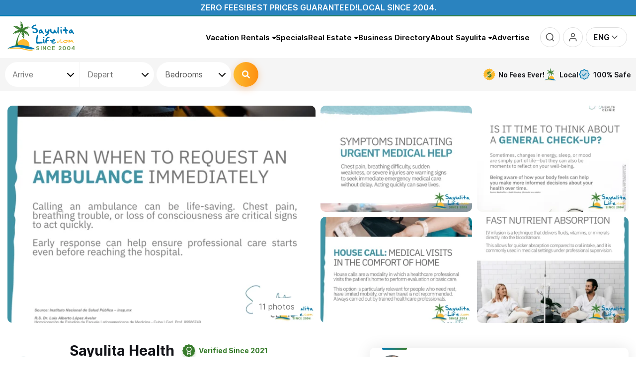

--- FILE ---
content_type: text/html; charset=UTF-8
request_url: https://www.sayulitalife.com/sayulita-health-clinic
body_size: 71468
content:
<!DOCTYPE html>
<html lang="en">

<head>
    <link rel="shortcut icon" href="/favicon.png" />
    <link rel="apple-touch-icon" href="/apple-touch-icon.png" />
    <link rel="apple-touch-icon" sizes="57x57" href="/apple-touch-icon-57x57.png" />
    <link rel="apple-touch-icon" sizes="72x72" href="/apple-touch-icon-72x72.png" />
    <link rel="apple-touch-icon" sizes="76x76" href="/apple-touch-icon-76x76.png" />
    <link rel="apple-touch-icon" sizes="114x114" href="/apple-touch-icon-114x114.png" />
    <link rel="apple-touch-icon" sizes="120x120" href="/apple-touch-icon-120x120.png" />
    <link rel="apple-touch-icon" sizes="144x144" href="/apple-touch-icon-144x144.png" />
    <link rel="apple-touch-icon" sizes="152x152" href="/apple-touch-icon-152x152.png" />
    <link rel="apple-touch-icon" sizes="180x180" href="/apple-touch-icon-180x180.png" />
    <meta http-equiv="X-UA-Compatible" content="IE=edge" />
    <meta charset="utf-8" />
    
    <style>
        .main-menu-mobile-slide-content,
        .main-menu-mobile-shutter-content,
        .display_none,
        #google_translate_element{
            contain: strict;
        }
        /*body.content_ready{
            visibility: hidden;
        }*/
        /* костыль для фоток, чтобы не загружать автоматом оба изображения, а когда загрузится css этого блока, тогда нужный размер определится сразу и выгрузит нужное изображение */
         .daily_pick_block_img .img{
             display: none;
         }
    </style>
        <script>
            (function () {
                var script = document.createElement('script');
                script.src = 'https://unpkg.com/web-vitals@3/dist/web-vitals.iife.js';
                script.onload = function () {
                    // When loading `web-vitals` using a classic script, all the public
                    // methods can be found on the `webVitals` global namespace.
                    webVitals.onCLS(console.log);
                    webVitals.onFID(console.log);
                    webVitals.onLCP(console.log);
                    webVitals.onFCP(console.log);
                };
                document.head.appendChild(script);
            })();
        </script>
    <script>

        //FCP
        /*new PerformanceObserver((list) => {
            const entries = list.getEntries();
            const lastEntry = entries[entries.length - 1]; // Use the latest LCP candidate
            console.log("FCP:", lastEntry.startTime);
            //console.log(lastEntry);
        }).observe({ type: "first-contentful-paint", buffered: true });

        //LCP
        new PerformanceObserver((list) => {
            const entries = list.getEntries();
            const lastEntry = entries[entries.length - 1]; // Use the latest LCP candidate
            console.log("LCP:", lastEntry.startTime);
            //console.log(lastEntry);
        }).observe({ type: "largest-contentful-paint", buffered: true });

        //FI
        new PerformanceObserver((entryList) => {
            for (const entry of entryList.getEntries()) {
                const delay = entry.processingStart - entry.startTime;
                console.log('FID candidate: ', delay, entry);
            }
        }).observe({type: 'first-input', buffered: true});

        //CLS
        var clsScore = 0;
        try {
            var po = new PerformanceObserver(function(list) {
                var entries = list.getEntries();
                for (var i = 0; i < entries.length; i++) {
                    if (!entries[i].hadRecentInput) {
                        clsScore += entries[i].value;
                        console.log('CLS: ', clsScore);
                    }
                }
            });

            po.observe({type: 'layout-shift', buffered: true});
        } catch (e) {
            // not supported
        }*/

        var _AutofillCallbackHandler = function(){

        };
    </script>
    

    
        
        <!-- Google Tag Manager -->
        <script>(function(w,d,s,l,i){w[l]=w[l]||[];w[l].push({'gtm.start':
                    new Date().getTime(),event:'gtm.js'});var f=d.getElementsByTagName(s)[0],
                j=d.createElement(s),dl=l!='dataLayer'?'&l='+l:'';j.async=true;j.src=
                'https://www.googletagmanager.com/gtm.js?id='+i+dl;f.parentNode.insertBefore(j,f);
            })(window,document,'script','dataLayer','GTM-W72KCTDQ');</script>
        <!-- End Google Tag Manager -->
    

        <script type="text/javascript">

        (function(c,l,a,r,i,t,y){

            c[a]=c[a]||function(){(c[a].q=c[a].q||[]).push(arguments)};

            t=l.createElement(r);t.async=1;t.src="https://www.clarity.ms/tag/"+i;

            y=l.getElementsByTagName(r)[0];y.parentNode.insertBefore(t,y);

        })(window, document, "clarity", "script", "ryrlpvybhp");

    </script>

    	<title>Sayulita Health in Sayulita, Mexico</title>
	<meta name="keywords" content=""/>
	<meta name="description" content="Sayulita Health in Sayulita, Mexico is a walk-in clinic providing medical care, general consultations, 24 hour emergency & ambulance services"/>
	<meta name="viewport" content="width=device-width, initial-scale=1.0, maximum-scale=1, viewport-fit=cover"/>
	<meta name="apple-mobile-web-app-capable" content="yes">
	<link rel="canonical" href="https://www.sayulitalife.com/sayulita-health-clinic" />
	<link rel="preconnect" href="https://res.cloudinary.com" />
	<link rel="dns-prefetch" href="https://res.cloudinary.com" />
	<link rel="preconnect" href="//d17zu3wugvdhag.cloudfront.net" />
	<link rel="dns-prefetch" href="//d17zu3wugvdhag.cloudfront.net" />
	<link rel="preconnect" href="https://www.googletagmanager.com" />
	<link rel="dns-prefetch" href="https://www.googletagmanager.com" />
	<link rel="preconnect" href="https://www.clarity.ms" />
	<link rel="dns-prefetch" href="https://www.clarity.ms" />
	<link rel="preconnect" href="https://connect.facebook.net" />
	<link rel="dns-prefetch" href="https://connect.facebook.net" />
	<meta property="fb:app_id" content="191367100951647" />
	<meta property="og:site_name" content="SayulitaLife.com" />
	<meta property="og:title" content="Sayulita Life - Sayulita Health in Sayulita, Mexico" />
	<meta property="og:type" content="website" />
	<meta property="og:url" content="https://www.sayulitalife.com/sayulita-health-clinic" />
	<meta property="og:description" content="Sayulita Health in Sayulita, Mexico is a walk-in clinic providing medical care, general consultations, 24 hour emergency & ambulance services" />
	<meta property="og:image" content="https://res.cloudinary.com/sayulitalife/image/upload/q_auto,f_webp/t_galleria3_small_v3/v1755206163/remote_media/business/1337/171267_1755206160.png" />
	<meta property="og:image:width" content="325" />
	<meta property="og:image:height" content="228" />
	<meta property="og:image" content="https://res.cloudinary.com/sayulitalife/image/upload/q_auto,f_webp/t_business_gallery_list/v1755206163/remote_media/business/1337/171267_1755206160.png" />
	<meta name="twitter:card" content="summary" />
	<meta name="twitter:title" content="Sayulita Life - Sayulita Health in Sayulita, Mexico" />
	<meta name="twitter:description" content="Sayulita Health in Sayulita, Mexico is a walk-in clinic providing medical care, general consultations, 24 hour emergency & ambulance services" />
	<meta name="thumbnail" content="https://res.cloudinary.com/sayulitalife/image/upload/q_auto,f_webp/t_thumb/v1755206163/remote_media/business/1337/171267_1755206160.png" />

            	<link rel="preload" href="//d17zu3wugvdhag.cloudfront.net/core/blocks/popup/static/css/popup.css?1769045880" as="style" onload="this.onload=null;this.rel='stylesheet';">

            	<noscript><link rel="stylesheet" href="//d17zu3wugvdhag.cloudfront.net/core/blocks/popup/static/css/popup.css?1769045880"></noscript>
<style>/* /ecolaw */
.star_rating_block{display:inline-block;white-space:nowrap;color:#c0c0c0;font-size:14px}.star_rating_block i{display:inline-block;position:relative;-moz-osx-font-smoothing:grayscale;-webkit-font-smoothing:antialiased;display:inline-block;font-style:normal;font-variant:normal;line-height:1;text-rendering:auto;font-family:"Font Awesome 6 Free";font-weight:900}.star_rating_block i + i{margin-left:2px}.star_rating_block i::before{content:"\f005"}.star_rating_block i.active{color:#f9b538}.star_rating_block i.half{color:inherit !important}.star_rating_block i.half::after{display:inline-block;color:#f9b538;content:"\f089";position:absolute;z-index:1;left:0;top:0}.star_rating_block.style2 i{-moz-osx-font-smoothing:grayscale;-webkit-font-smoothing:antialiased;display:inline-block;font-style:normal;font-variant:normal;line-height:1;text-rendering:auto;font-family:"Font Awesome 6 Free";font-weight:400}.star_rating_block.style2 i.hover{-moz-osx-font-smoothing:grayscale;-webkit-font-smoothing:antialiased;display:inline-block;font-style:normal;font-variant:normal;line-height:1;text-rendering:auto;font-family:"Font Awesome 6 Free";font-weight:400}.star_rating_block.style2 i.active{-moz-osx-font-smoothing:grayscale;-webkit-font-smoothing:antialiased;display:inline-block;font-style:normal;font-variant:normal;line-height:1;text-rendering:auto;font-family:"Font Awesome 6 Free";font-weight:900}.star_rating_block.style2 i.half{color:#f9b538}.star_rating_block.style2 i.half:before{content:"\f5c0"}.star_rating_block.style2 i.half:after{display:none}:root{--sl-blue:#2a83bf;--sl-yellow:#f9b538;--sl-green:#387C2C;--sl-dark:#222;--sl-light:#777;--light-bg:#F4F8FB;--sl_red:#E32525;--font-mid:14px;--font-lrg:16px;--font-xl:18px}::-webkit-scrollbar{width:5px;height:3px}::-webkit-scrollbar-track{background-color:#fff}::-webkit-scrollbar-thumb{background-color:#0079b2}html body.modal-open{padding-right:0 !important;overflow-y:inherit !important}html{scrollbar-color:#0079b2 #faebd7;scrollbar-width:thin;scroll-behavior:smooth}html, body{font-family:"Inter-Regular", sans-serif;font-size:var(--font-lrg);color:#555;padding:0;margin:0;position:relative;width:100%;-webkit-font-smoothing:antialiased}body{top:0 !important;background-color:#fff;touch-action:pan-y}body a{color:#0079b2;text-decoration:none}input, textarea, select, button{font-family:unset;font-size:unset;color:unset;outline:none}.ui-widget{font-family:"Inter-Regular", sans-serif}.lazy-bg{background-image:none !important}.page_wrapper{container-type:inline-size;width:100%;position:relative;z-index:0}body.preload *{-moz-transition:none !important;-o-transition:none !important;-webkit-transition:none !important;transition:none !important}body.is_popuped.with_scroll{overflow-y:hidden !important}body.is_popuped.with_scroll .page_wrapper > *{padding-right:5px}table{border-collapse:collapse;border:none}img{border:none !important}h1{font-size:24px;color:#2a83bf;text-align:center}h1.title{font-family:"Inter-Bold", sans-serif;font-size:22px;color:#2e85c0;text-align:left;margin-bottom:15px;display:inline-block;text-transform:capitalize}h1 a{color:#2a83bf;font-size:12px;font-weight:normal}h2{color:#2a83bf;font-size:14px}h3{color:#2a83bf;font-size:12px;font-weight:bold}.h1, .h2, .h3, .h4, .h5, .h6, h1, h2, h3, h4, h5, h6{margin-top:0;margin-bottom:0.5rem;line-height:1.2}h4, h5, h6{color:#111217;font-family:"Inter-SemiBold", sans-serif}b{font-family:"Inter-Bold", sans-serif}strong{color:#2a83bf}center{margin-bottom:7px}form{display:block;margin:0;padding:0}.display_none{display:none !important}.blue{color:#0096E4}p{line-height:24px}.margin_15{margin:15px}.wrapper_inner_wide{width:100%;max-width:1326px;margin:0 auto !important;-moz-box-sizing:border-box;-webkit-box-sizing:border-box;box-sizing:border-box}.wrapper_inner{width:100%;max-width:1024px;margin:0 auto}div.page{position:relative}div.content_wrapper{position:relative;background-color:#FFFFFF;padding:20px 10px;-moz-box-sizing:border-box;-webkit-box-sizing:border-box;box-sizing:border-box}iframe.skiptranslate, .goog-te-banner-frame, #google_translate_element{display:none !important}.tooltip{position:absolute;min-width:100px;width:522px;min-height:100px;padding:10px;z-index:9999;border:2px solid #2a83bf;background:white;font-size:14px;-moz-box-shadow:0 4px 30px 0 rgba(0, 0, 0, 0.16);-webkit-box-shadow:0 4px 30px 0 rgba(0, 0, 0, 0.16);box-shadow:0 4px 30px 0 rgba(0, 0, 0, 0.16);-moz-border-radius:5px;-webkit-border-radius:5px;border-radius:5px;-moz-box-sizing:border-box;-webkit-box-sizing:border-box;box-sizing:border-box;display:none}.tooltip.custom_arrow:after, .tooltip.custom_arrow:before{bottom:auto;right:auto;top:auto;left:auto;margin:0;border:none;display:none}.tooltip:after, .tooltip:before{top:30px;right:100%;position:absolute;width:0;height:0;content:"";pointer-events:none;border:solid transparent}.tooltip:after{margin-top:-17px;border-width:17px;border-right-color:white}.tooltip:before{margin-top:-20px;border-width:20px;border-right-color:#2a83bf}.tooltip.right:after, .tooltip.right:before{bottom:auto;right:auto;top:50%;left:100%}.tooltip.right:after{margin:0;margin-top:-17px;border-color:transparent;border-left-color:white}.tooltip.right:before{margin:0;margin-top:-20px;border-color:transparent;border-left-color:#2a83bf}.tooltip.top:after, .tooltip.top:before{top:auto;right:auto;bottom:100%;left:50%}.tooltip.top:after{margin:0;margin-left:-17px;border-color:transparent;border-bottom-color:white}.tooltip.top:before{margin:0;margin-left:-20px;border-color:transparent;border-bottom-color:#2a83bf}.tooltip.bottom:after, .tooltip.bottom:before{bottom:auto;right:auto;top:100%;left:50%}.tooltip.bottom:after{margin:0;margin-left:-17px;border-color:transparent;border-top-color:white}.tooltip.bottom:before{margin:0;margin-left:-20px;border-color:transparent;border-top-color:#2a83bf}.tooltip.bottom.bottom-left:after, .tooltip.bottom.bottom-left:before{left:15%}.tooltip.bottom.bottom-right:after, .tooltip.bottom.bottom-right:before{left:85%}hr{background-color:#FEFFF9;border-bottom:medium none;border-top:1px solid #D8D9D4;overflow:hidden}.error{color:red}div.error{padding:10px 5px;border:1px solid #ff9000;margin-bottom:5px}div.done{color:green;padding:10px;border:1px solid #ff9000;margin-bottom:12px}div.description{padding:20px 0}body.popup_window{text-align:left;background:#ffffff}div.close_window{padding-top:20px;text-align:center}div.close_window * a:link,
div.close_window * a:visited,
div.close_window * a:active,
div.close_window * a:hover{color:#FF9000}.popup_links{overflow:hidden;float:right;text-align:right}.popup_links a{margin-left:10px}.popup h1{color:#323232;font-weight:normal;font-size:18px;margin:5px 0}.popup h2{font-size:14px;margin:5px 0}.hidden{display:none}.nav_next,
.nav_prev,
.nav_counter,
.nav_all{position:relative;z-index:1100;cursor:pointer;float:left;color:#323232;letter-spacing:0}.nav_prev{background:url(//d17zu3wugvdhag.cloudfront.net/applications/sayulitalife/static///d17zu3wugvdhag.cloudfront.net/applications/sayulitalife/static/images/pages/realestate/icons/prev.gif) center left no-repeat;padding-left:10px;margin-left:10px}.nav_next{background:url(//d17zu3wugvdhag.cloudfront.net/applications/sayulitalife/static///d17zu3wugvdhag.cloudfront.net/applications/sayulitalife/static/images/pages/realestate/icons/next.gif) center right no-repeat;padding-right:10px;padding-left:5px;margin-left:5px;border-left:1px dotted #323232}.nav_all{background:url(//d17zu3wugvdhag.cloudfront.net/applications/sayulitalife/static///d17zu3wugvdhag.cloudfront.net/applications/sayulitalife/static/images/pages/realestate/icons/gallery.gif) center left no-repeat;padding-left:20px;margin-left:17px}.nav_counter{float:right;margin-right:10px}.loading-block{position:relative}.loading-block:before{content:"";display:block;width:100%;height:100%;position:absolute;top:0;left:0;z-index:-1;background:#f6f7f9 url(//d17zu3wugvdhag.cloudfront.net/applications/sayulitalife/static/img/loaders/loader1.gif) no-repeat center center;opacity:0;-moz-transition:opacity 0.6s ease 0s;-o-transition:opacity 0.6s ease 0s;-webkit-transition:opacity 0.6s ease;-webkit-transition-delay:0s;transition:opacity 0.6s ease 0s}.loading-block--preloading:before{z-index:99;opacity:1}.ui-dialog .event_content{background:none;width:auto}.infinite-scroll-content--loading:before, .infinite-scroll-content--loading:after{width:100%;height:20px;display:block;background-image:url(//d17zu3wugvdhag.cloudfront.net/applications/sayulitalife/static/img/loaders/loader4.gif);background-position:center center;background-repeat:no-repeat}.infinite-scroll-content--loading-prev:before{content:""}.infinite-scroll-content--loading-next:after{content:""}.recaptcha-error{border:1px solid #ff0000;padding:5px}.recaptcha-error .recaptcha-error-message{display:block}.recaptcha-error-message{display:none;color:#ff0000;font-size:12px;padding:4px 0}.default_styled_button{display:inline-flex;text-decoration:none;align-items:center;justify-content:center;color:#fff;font-weight:600;height:40px;padding:0 20px;border:none;outline:none;cursor:pointer;cursor:pointer;-moz-transition:all 0.3s ease;-o-transition:all 0.3s ease;-webkit-transition:all 0.3s ease;transition:all 0.3s ease;background:linear-gradient(90deg, #f9b538, #f97f38);-moz-border-radius:2px;-webkit-border-radius:2px;border-radius:2px;-moz-appearance:none;-webkit-appearance:none}.default_styled_button:hover{background:linear-gradient(270deg, #f9b538, #f97f38) !important;color:#fff;border-color:linear-gradient(270deg, #f9b538, #f97f38) !important}.btn-styled{display:inline-flex;justify-content:center;align-items:center;text-align:center;font-family:"Inter-SemiBold", sans-serif;padding:0 1.5rem !important;cursor:pointer;height:50px;background-image:linear-gradient(90deg, #fdbb30 0%, #ff7a00 50%, #ff7a00 50%, #fdbb30 100%);border:none;background-size:300% 100%;text-decoration:none;color:#fff;-moz-transition:all 0.4s ease-in-out;-o-transition:all 0.4s ease-in-out;-webkit-transition:all 0.4s ease-in-out;transition:all 0.4s ease-in-out;-moz-box-shadow:0 4px 15px 0 rgba(255, 122, 0, 0.3);-webkit-box-shadow:0 4px 15px 0 rgba(255, 122, 0, 0.3);box-shadow:0 4px 15px 0 rgba(255, 122, 0, 0.3);-moz-border-radius:25px;-webkit-border-radius:25px;border-radius:25px;-moz-box-sizing:border-box;-webkit-box-sizing:border-box;box-sizing:border-box}.btn-styled svg, .btn-styled i{width:16px;height:16px;margin-right:5px}.btn-styled:hover{background-position:100% 0;-moz-transition:all 0.4s ease-in-out;-o-transition:all 0.4s ease-in-out;-webkit-transition:all 0.4s ease-in-out;transition:all 0.4s ease-in-out}.btn-styled--white{background-color:#fff;color:#000;background-image:none;-moz-box-shadow:0 3px 6px rgba(0, 0, 0, 0.16);-webkit-box-shadow:0 3px 6px rgba(0, 0, 0, 0.16);box-shadow:0 3px 6px rgba(0, 0, 0, 0.16)}.btn-styled--white:hover{color:#fff;background-color:#0079b2}.btn-styled--alter{background-image:linear-gradient(90deg, #69a9cd 0%, #3b77a9 50%, #3b77a9 50%, #69a9cd 100%);-moz-box-shadow:0 4px 15px 0 rgba(32, 72, 105, 0.3);-webkit-box-shadow:0 4px 15px 0 rgba(32, 72, 105, 0.3);box-shadow:0 4px 15px 0 rgba(32, 72, 105, 0.3)}.btn-styled--uc{text-transform:uppercase}.btn-styled--only-icon{padding:0 !important}.btn-styled--only-icon svg, .btn-styled--only-icon i{margin:0}.flotting-btn{position:fixed;bottom:5px;right:5px;z-index:1050;background-color:#387C2C;width:64px;height:64px;display:flex;justify-content:center;align-items:center;color:#fff;-moz-border-radius:50%;-webkit-border-radius:50%;border-radius:50%;-moz-transition:height 0.25s ease, width 0.25s ease;-o-transition:height 0.25s ease, width 0.25s ease;-webkit-transition:height 0.25s ease, width 0.25s ease;transition:height 0.25s ease, width 0.25s ease;-moz-transform:translate(-50%, -50%);-ms-transform:translate(-50%, -50%);-webkit-transform:translate(-50%, -50%);transform:translate(-50%, -50%)}body.is_popuped.with_scroll .flotting-btn{right:10px}.flotting-btn svg{width:32px;height:32px}.flotting-btn:before{-moz-animation:ripple 2s linear infinite;-webkit-animation:ripple 2s linear infinite;animation:ripple 2s linear infinite}.flotting-btn:after, .flotting-btn:before{content:"";display:block;position:absolute;top:0;right:0;bottom:0;left:0;border:3px solid #387C2C;opacity:0.5;-moz-border-radius:50%;-webkit-border-radius:50%;border-radius:50%}.flotting-btn:hover{background-color:#0079b2;color:#fff}.flotting-btn:hover:before{-moz-animation:none;-webkit-animation:none;animation:none}@-webkit-keyframes ripple{0%{-webkit-transform:scale(1)}757%{-webkit-transform:scale(1.25);opacity:0.5}100%{-webkit-transform:scale(1.5);opacity:0}}@keyframes ripple{0%{-webkit-transform:scale(1)}757%{-webkit-transform:scale(1.25);opacity:0.5}100%{-webkit-transform:scale(1.5);opacity:0}}.shape_one{display:inline-block;position:relative}.shape_one:before{background-image:url("data:image/svg+xml,%3Csvg width='268' height='18' viewBox='0 0 268 18' fill='none' xmlns='http://www.w3.org/2000/svg'%3E%3Cpath fill-rule='evenodd' clip-rule='evenodd' d='M8.94127 1.31006C8.95184 0.570893 9.36088 -0.0154987 9.85489 0.000312367C27.2012 0.555489 44.5335 1.62012 61.8559 2.68415C62.827 2.7438 63.7981 2.80344 64.7691 2.863C83.0648 3.98511 101.351 5.07474 119.652 5.53332C167.933 6.74307 215.759 3.66846 263.961 0.426981C264.532 0.388561 265.558 0.498127 266.317 0.670422C266.665 0.749279 267.091 0.868063 267.377 1.06834C267.452 1.12058 267.594 1.22928 267.722 1.42655C267.862 1.63966 268.082 2.12922 267.968 2.78345C267.875 3.31642 267.614 3.58151 267.523 3.66649C267.405 3.77705 267.283 3.84532 267.192 3.88924C258.853 7.92637 248.312 8.63238 239.522 9.22114C238.22 9.30839 236.956 9.39306 235.743 9.48562C189.813 12.9908 143.704 12.7015 97.6968 12.4129C85.0174 12.3334 72.3456 12.2539 59.6874 12.2539H54.9405C83.0964 13.5271 111.258 14.5366 139.422 15.2163C141.722 15.2718 143.488 15.2985 144.332 15.3112L144.417 15.3125C144.618 15.3155 144.76 15.3177 144.832 15.3193C144.85 15.3197 144.866 15.3201 144.879 15.3206C144.884 15.3207 144.895 15.3211 144.906 15.3218C144.907 15.3219 144.912 15.3222 144.919 15.3228C144.927 15.3235 144.937 15.3245 144.948 15.326C144.948 15.326 144.996 15.3313 145.054 15.3493C145.101 15.3663 145.287 15.4747 145.413 15.5957C145.739 16.3418 145.495 17.6186 145.229 17.8858C145.156 17.9281 145.049 17.9713 145.017 17.9802C145 17.9843 144.971 17.9898 144.96 17.9916C144.94 17.9946 144.924 17.996 144.919 17.9965C144.906 17.9976 144.895 17.998 144.891 17.9982C144.882 17.9986 144.872 17.9987 144.866 17.9989C144.853 17.9991 144.836 17.9993 144.817 17.9994C144.708 18.0001 144.448 18 144.02 17.9999C143.84 17.9999 143.631 17.9999 143.39 17.9999H114.802C114.434 17.9999 114.118 17.6674 113.98 17.1923C88.8757 16.4149 63.7745 15.3914 38.6794 14.1685C32.9305 13.8884 27.1966 13.5907 21.4639 13.2931C15.3307 12.9747 9.19874 12.6564 3.05097 12.3596C2.45628 12.3309 1.98232 12.3094 1.62784 12.2933C1.53081 12.2889 1.44272 12.2849 1.36357 12.2813C1.18051 12.2729 1.04256 12.2664 0.953051 12.2614C0.910253 12.259 0.87034 12.2565 0.840581 12.2538L0.839671 12.2538C0.832404 12.2531 0.792459 12.2497 0.750096 12.2408C0.73939 12.2385 0.69907 12.2299 0.649668 12.2108C0.629359 12.203 0.566084 12.178 0.490732 12.1247C0.45049 12.0944 0.35389 12.0046 0.299484 11.9417C0.219555 11.8286 0.06247 11.4808 0.00516124 11.2391C-0.0215467 10.9241 0.0597167 10.3568 0.149502 10.127C0.223368 9.99401 0.365692 9.8117 0.426626 9.75418C0.531778 9.66354 0.625111 9.62739 0.647705 9.61863L0.648904 9.61817C0.709331 9.59471 0.758855 9.58609 0.770168 9.58412L0.7711 9.58396C0.83235 9.57321 0.905735 9.57273 0.917869 9.57265C0.918643 9.57264 0.919168 9.57264 0.919424 9.57263C0.95444 9.57203 1.00068 9.57174 1.05618 9.57162C1.16781 9.57139 1.32814 9.57187 1.53507 9.5726C1.57404 9.57274 1.61472 9.57288 1.65711 9.57304C2.06623 9.57451 2.63501 9.57656 3.36428 9.57656H59.6874C72.3627 9.57656 85.0458 9.65609 97.7323 9.73563C143.732 10.024 189.777 10.3127 235.652 6.81174C236.885 6.71762 238.162 6.63158 239.471 6.54339C246.608 6.06242 254.691 5.51776 261.801 3.25217C214.361 6.43713 167.217 9.40287 119.623 8.2103C101.296 7.7511 82.99 6.66013 64.6958 5.53811C63.7263 5.47864 62.7568 5.4191 61.7874 5.35955C44.4607 4.29527 27.1448 3.23165 9.81662 2.67706C9.32261 2.66124 8.9307 2.04922 8.94127 1.31006ZM0.947805 9.58128C0.941724 9.58074 0.943112 9.58071 0.949512 9.58143L0.947805 9.58128ZM144.842 15.3218C144.846 15.3216 144.848 15.3216 144.845 15.3217L144.842 15.3218Z' fill='url(%23paint0_linear_72_301)'/%3E%3Cdefs%3E%3ClinearGradient id='paint0_linear_72_301' x1='0' y1='0' x2='256.256' y2='3.98754' gradientUnits='userSpaceOnUse'%3E%3Cstop stop-color='%23FF7A00'/%3E%3Cstop offset='1' stop-color='%23FFBD5A'/%3E%3C/linearGradient%3E%3C/defs%3E%3C/svg%3E");position:absolute;bottom:-15px;content:"";width:100%;height:18px;background-repeat:no-repeat;background-size:contain}.shape_two{display:inline-block;position:relative}.shape_two:before{background-image:url("data:image/svg+xml,%3Csvg width='276' height='8' viewBox='0 0 276 8' fill='none' xmlns='http://www.w3.org/2000/svg'%3E%3Cpath fill-rule='evenodd' clip-rule='evenodd' d='M19.4411 4.06526C21.4542 4.24499 23.8509 4.41871 26.4827 4.58193C37.1724 5.24492 51.4337 5.71831 58.5825 5.75921C110.029 6.05351 161.308 4.89772 212.652 2.87756C193.49 2.87739 174.329 2.88344 155.167 2.9074C113.173 3.22393 65.9311 3.62372 31.0031 3.91931C27.1711 3.95174 23.4874 3.98292 19.975 4.01259C19.797 4.02999 19.619 4.04755 19.4411 4.06526ZM259.868 2.88415C264.858 2.88481 269.847 2.88524 274.837 2.88524C275.479 2.88524 276 2.39379 276 1.78756C276 1.18133 275.479 0.689879 274.837 0.689879C271.37 0.689879 267.903 0.689669 264.436 0.68932C264.429 0.682896 264.423 0.676681 264.417 0.670674C264.277 0.529917 264.131 0.458092 264.066 0.42864C263.863 0.336539 263.653 0.313337 263.607 0.308221L263.601 0.30753C263.509 0.296741 263.407 0.289388 263.303 0.283831C263.091 0.272553 262.805 0.265345 262.445 0.261555C250.086 0.13146 237.727 0.192026 225.38 0.252534L223.546 0.261501C205.678 0.348384 181.446 0.513898 155.156 0.712048C145.806 0.723743 136.455 0.739701 127.105 0.761281C116.978 0.78465 106.501 0.588814 95.8607 0.389949C70.5897 -0.0823803 44.4048 -0.571791 19.8463 1.81823C12.8773 1.8771 6.58551 1.93004 1.15271 1.9751C0.510466 1.98043 -0.00559774 2.47617 4.58501e-05 3.08238C0.00568944 3.68859 0.530903 4.1757 1.17314 4.17038C4.38143 4.14377 7.88917 4.11441 11.659 4.08271C11.6593 4.09058 11.6597 4.09848 11.6602 4.10643C11.6815 4.44343 11.8454 4.68978 11.9798 4.83617C12.2143 5.09147 12.5209 5.2214 12.6793 5.2832C13.0561 5.43017 13.5755 5.54675 14.1433 5.64765C16.456 6.05864 20.9883 6.44126 26.3302 6.77257C37.06 7.43804 51.3678 7.91334 58.5684 7.95453C121.015 8.31176 183.204 6.53436 245.544 3.66933C248.378 3.53912 254.036 3.25024 258.282 2.98622C258.836 2.95176 259.368 2.9176 259.868 2.88415ZM263.218 0.396644C263.217 0.39686 263.216 0.397086 263.214 0.397313C263.239 0.391031 263.244 0.3915 263.218 0.396644ZM13.5333 4.83605C13.5192 4.84341 13.5108 4.84671 13.5102 4.84652C13.5095 4.84634 13.5166 4.84266 13.5333 4.83605Z' fill='url(%23paint0_linear_77_355)'/%3E%3Cdefs%3E%3ClinearGradient id='paint0_linear_77_355' x1='-0.689999' y1='0.650623' x2='289.8' y2='0.650647' gradientUnits='userSpaceOnUse'%3E%3Cstop stop-color='%23FF7A00'/%3E%3Cstop offset='1' stop-color='%23FFBD5A'/%3E%3C/linearGradient%3E%3C/defs%3E%3C/svg%3E");position:absolute;bottom:-15px;content:"";width:100%;height:18px;background-repeat:no-repeat;background-size:contain}.grecaptcha-badge{right:-500px !important}.zero_fees_guaranteed_marquee{display:flex;align-items:center;justify-content:center;flex-wrap:wrap;gap:20px;padding:5px;text-transform:uppercase;color:#fff;background-color:#2a83bf;font-family:"Inter-SemiBold", sans-serif;text-align:center;-moz-box-sizing:border-box;-webkit-box-sizing:border-box;box-sizing:border-box}.custom-tooltip-classic-theme .tooltipster-box{font-size:14px;background:#fff !important;border-color:#2a83bf !important;-moz-box-shadow:0 4px 30px rgba(0, 0, 0, 0.16);-webkit-box-shadow:0 4px 30px rgba(0, 0, 0, 0.16);box-shadow:0 4px 30px rgba(0, 0, 0, 0.16)}.custom-tooltip-classic-theme .tooltipster-content{color:#555 !important}.custom-tooltip-classic-theme.tooltipster-top .tooltipster-arrow-border{border-top-color:#2a83bf !important}.custom-tooltip-classic-theme.tooltipster-top .tooltipster-arrow-background{border-top-color:#fff !important}.custom-tooltip-classic-theme.tooltipster-bottom .tooltipster-arrow-border{border-bottom-color:#2a83bf !important}.custom-tooltip-classic-theme.tooltipster-bottom .tooltipster-arrow-background{border-bottom-color:#fff !important}.custom-tooltip-price-theme .tooltipster-box{font-size:13px;background:#000 !important;border-color:#000 !important;-moz-box-shadow:0 4px 30px rgba(0, 0, 0, 0.16);-webkit-box-shadow:0 4px 30px rgba(0, 0, 0, 0.16);box-shadow:0 4px 30px rgba(0, 0, 0, 0.16)}.custom-tooltip-price-theme .tooltipster-content{color:#fff !important;text-align:center}.custom-tooltip-price-theme.tooltipster-top .tooltipster-arrow-border{border-top-color:#000 !important}.custom-tooltip-price-theme.tooltipster-top .tooltipster-arrow-background{border-top-color:#000 !important}.custom-tooltip-price-theme.tooltipster-bottom .tooltipster-arrow-border{border-bottom-color:#000 !important}.custom-tooltip-price-theme.tooltipster-bottom .tooltipster-arrow-background{border-bottom-color:#000 !important}.custom-tooltip-special-theme .tooltipster-box{font-size:13px;background:#fff !important;border-color:#387C2C !important;-moz-box-shadow:0 4px 30px rgba(0, 0, 0, 0.16);-webkit-box-shadow:0 4px 30px rgba(0, 0, 0, 0.16);box-shadow:0 4px 30px rgba(0, 0, 0, 0.16)}.custom-tooltip-special-theme .tooltipster-content{color:#387C2C !important;text-align:center}.custom-tooltip-special-theme.tooltipster-top .tooltipster-arrow-border{border-top-color:#387C2C !important}.custom-tooltip-special-theme.tooltipster-top .tooltipster-arrow-background{border-top-color:#fff !important}.custom-tooltip-special-theme.tooltipster-bottom .tooltipster-arrow-border{border-bottom-color:#387C2C !important}.custom-tooltip-special-theme.tooltipster-bottom .tooltipster-arrow-background{border-bottom-color:#fff !important}.custom-tooltip-special-theme .tooltipster-content div[id^='tooltip_special_rates'] > div{color:#0079b2}.custom-tooltip-special-theme .tooltipster-content div[id^='tooltip_special_rates'] > b span{display:block}.custom-tooltip-light-theme .tooltipster-box{font-size:13px;background:#fff !important;border-color:#fff !important;-moz-border-radius:10px !important;-webkit-border-radius:10px;border-radius:10px !important;-moz-box-shadow:0 4px 30px rgba(0, 0, 0, 0.16);-webkit-box-shadow:0 4px 30px rgba(0, 0, 0, 0.16);box-shadow:0 4px 30px rgba(0, 0, 0, 0.16)}.custom-tooltip-light-theme .tooltipster-content{color:#000 !important;text-align:center;padding:8px 14px !important}.custom-tooltip-light-theme.tooltipster-top .tooltipster-arrow-border{border-top-color:#fff !important}.custom-tooltip-light-theme.tooltipster-top .tooltipster-arrow-background{border-top-color:#fff !important}.custom-tooltip-light-theme.tooltipster-bottom .tooltipster-arrow-border{border-bottom-color:#fff !important}.custom-tooltip-light-theme.tooltipster-bottom .tooltipster-arrow-background{border-bottom-color:#fff !important}.custom-tooltip-owner-connect-theme .tooltipster-box{font-size:13px;background:linear-gradient(180deg, #ffffff 0%, #fbfbff 100%) !important;border-color:#ebecf8 !important;-moz-border-radius:15px !important;-webkit-border-radius:15px;border-radius:15px !important;-moz-box-shadow:0px 15px 15px 0px rgba(29, 1, 80, 0.15);-webkit-box-shadow:0px 15px 15px 0px rgba(29, 1, 80, 0.15);box-shadow:0px 15px 15px 0px rgba(29, 1, 80, 0.15)}.custom-tooltip-owner-connect-theme .tooltipster-content{color:#000 !important;padding:15px !important}.custom-tooltip-owner-connect-theme.tooltipster-top .tooltipster-arrow-border{border-top-color:#ebecf8 !important}.custom-tooltip-owner-connect-theme.tooltipster-top .tooltipster-arrow-background{border-top-color:linear-gradient(180deg, #ffffff 0%, #fbfbff 100%) !important}.custom-tooltip-owner-connect-theme.tooltipster-bottom .tooltipster-arrow-border{border-bottom-color:#ebecf8 !important}.custom-tooltip-owner-connect-theme.tooltipster-bottom .tooltipster-arrow-background{border-bottom-color:linear-gradient(180deg, #ffffff 0%, #fbfbff 100%) !important}.custom-tooltip-owner-connect-theme .tooltipster-arrow{display:none !important}.custom-tooltip-owner-connect-theme .tooltipster-box{pointer-events:initial !important}.b-contact-button{display:flex;align-items:center;justify-content:center;height:40px;user-select:none;font-size:15px;font-family:"Inter-SemiBold", sans-serif;background:linear-gradient(180deg, #ffffff 0%, #ebecf8 100%);border:1px solid #ebecf8;-moz-box-shadow:0 3px 6px -15px rgba(29, 1, 80, 0.1);-webkit-box-shadow:0 3px 6px -15px rgba(29, 1, 80, 0.1);box-shadow:0 3px 6px -15px rgba(29, 1, 80, 0.1);-moz-border-radius:25px;-webkit-border-radius:25px;border-radius:25px}.b-contact-button:before{content:"";width:18px;height:18px;background-repeat:no-repeat;background-position:center;background-size:cover}.b-contact-button_style-call{color:#0079b2}.b-contact-button_style-call:before{background-image:url(//d17zu3wugvdhag.cloudfront.net/applications/sayulitalife/static/svg/proicons_phone-min.svg)}.b-contact-button_style-wa{color:#09bd65}.b-contact-button_style-wa:before{background-image:url(//d17zu3wugvdhag.cloudfront.net/applications/sayulitalife/static/svg/ic_outline-whatsapp-min.svg)}.b-contact-button_style-inquire{color:#ff7a00}.b-contact-button_style-inquire:before{background-image:url(//d17zu3wugvdhag.cloudfront.net/applications/sayulitalife/static/svg/mage_email-min.svg)}.b-contact-button_w100{width:40px;height:40px}@media screen and (max-width:1325px){.wrapper_inner_wide{padding:0 15px !important}.wrapper_inner_wide.content_wrapper{padding-top:15px !important;padding-bottom:15px !important}}@media screen and (max-width:992px){html, body{font-size:var(--font-mid)}}@media screen and (max-width:550px){.wrapper_inner_wide{padding-left:8px !important;padding-right:8px !important}h1.title{font-size:17px}::-webkit-scrollbar{width:0}.zero_fees_guaranteed_marquee{gap:4px 10px}}.color_scheme_button{cursor:pointer;-moz-transition:all 0.3s ease;-o-transition:all 0.3s ease;-webkit-transition:all 0.3s ease;transition:all 0.3s ease}.color_scheme_button.fb_bg{background:#3b5998}.color_scheme_button.fb_bg:hover{background:#29487d !important;color:#fff}.color_scheme_button.fb_border{color:#3b5998;border:1px solid #3b5998}.color_scheme_button.fb_border:hover{background:#3b5998;color:#fff}.color_scheme_button.blue_bg{background:#2a83bf}.color_scheme_button.blue_bg:hover{background:#f9b538 !important;color:#fff;border-color:#f9b538 !important}.color_scheme_button.blue_border{color:#2a83bf;border:1px solid #2a83bf}.color_scheme_button.blue_border:hover{background:#2a83bf;color:#fff}.color_scheme_button.yellow_bg{background:#f9b538}.color_scheme_button.yellow_bg:hover{background:#6d9954 !important;color:#fff;border-color:#6d9954 !important}.color_scheme_button.yellow_border{color:#f9b538;border:1px solid #f9b538}.color_scheme_button.yellow_border:hover{background:#f9b538;color:#fff}.color_scheme_button.green_bg{background:#6d9954}.color_scheme_button.green_bg:hover{background:#2a83bf !important;color:#fff;border-color:#2a83bf !important}.color_scheme_button.green_border{color:#6d9954;border:1px solid #6d9954}.color_scheme_button.green_border:hover{background:#6d9954;color:#fff}.color_scheme_button.oragne-gradient_bg{background:linear-gradient(90deg, #f9b538, #f97f38)}.color_scheme_button.oragne-gradient_bg:hover{background:linear-gradient(270deg, #f9b538, #f97f38) !important;color:#fff;border-color:linear-gradient(270deg, #f9b538, #f97f38) !important}.color_scheme_button.oragne-gradient_border{color:linear-gradient(90deg, #f9b538, #f97f38);border:1px solid linear-gradient(90deg, #f9b538, #f97f38)}.color_scheme_button.oragne-gradient_border:hover{background:linear-gradient(90deg, #f9b538, #f97f38);color:#fff}@font-face{font-family:'Inter-Thin';font-style:normal;font-weight:100;font-display:swap;src:url("//d17zu3wugvdhag.cloudfront.net/applications/sayulitalife/static/font/Inter/Inter-Thin/Inter-Thin.woff2") format("woff2"), url("//d17zu3wugvdhag.cloudfront.net/applications/sayulitalife/static/font/Inter/Inter-Thin/Inter-Thin.woff") format("woff"), url("//d17zu3wugvdhag.cloudfront.net/applications/sayulitalife/static/font/Inter/Inter-Thin/Inter-Thin.ttf") format("truetype")}@font-face{font-family:'Inter-ExtraLight/';font-style:normal;font-weight:200;font-display:swap;src:url("//d17zu3wugvdhag.cloudfront.net/applications/sayulitalife/static/font/Inter/Inter-ExtraLight/Inter-ExtraLight.woff2") format("woff2"), url("//d17zu3wugvdhag.cloudfront.net/applications/sayulitalife/static/font/Inter/Inter-ExtraLight/Inter-ExtraLight.woff") format("woff"), url("//d17zu3wugvdhag.cloudfront.net/applications/sayulitalife/static/font/Inter/Inter-ExtraLight/Inter-ExtraLight.ttf") format("truetype")}@font-face{font-family:'Inter-Light';font-style:normal;font-weight:300;font-display:swap;src:url("//d17zu3wugvdhag.cloudfront.net/applications/sayulitalife/static/font/Inter/Inter-Light/Inter-Light.woff2") format("woff2"), url("//d17zu3wugvdhag.cloudfront.net/applications/sayulitalife/static/font/Inter/Inter-Light/Inter-Light.woff") format("woff"), url("//d17zu3wugvdhag.cloudfront.net/applications/sayulitalife/static/font/Inter/Inter-Light/Inter-Light.ttf") format("truetype")}@font-face{font-family:'Inter-Regular';font-style:normal;font-weight:400;font-display:swap;src:url("//d17zu3wugvdhag.cloudfront.net/applications/sayulitalife/static/font/Inter/Inter-Regular/Inter-Regular.woff2") format("woff2"), url("//d17zu3wugvdhag.cloudfront.net/applications/sayulitalife/static/font/Inter/Inter-Regular/Inter-Regular.woff") format("woff"), url("//d17zu3wugvdhag.cloudfront.net/applications/sayulitalife/static/font/Inter/Inter-Regular/Inter-Regular.ttf") format("truetype")}@font-face{font-family:'Inter-Medium';font-style:normal;font-weight:500;font-display:swap;src:url("//d17zu3wugvdhag.cloudfront.net/applications/sayulitalife/static/font/Inter/Inter-Medium/Inter-Medium.woff2") format("woff2"), url("//d17zu3wugvdhag.cloudfront.net/applications/sayulitalife/static/font/Inter/Inter-Medium/Inter-Medium.woff") format("woff"), url("//d17zu3wugvdhag.cloudfront.net/applications/sayulitalife/static/font/Inter/Inter-Medium/Inter-Medium.ttf") format("truetype")}@font-face{font-family:'Inter-SemiBold';font-style:normal;font-weight:600;font-display:swap;src:url("//d17zu3wugvdhag.cloudfront.net/applications/sayulitalife/static/font/Inter/Inter-SemiBold/Inter-SemiBold.woff2") format("woff2"), url("//d17zu3wugvdhag.cloudfront.net/applications/sayulitalife/static/font/Inter/Inter-SemiBold/Inter-SemiBold.woff") format("woff"), url("//d17zu3wugvdhag.cloudfront.net/applications/sayulitalife/static/font/Inter/Inter-SemiBold/Inter-SemiBold.ttf") format("truetype")}@font-face{font-family:'Inter';font-style:italic;font-weight:600;font-display:swap;src:url("//d17zu3wugvdhag.cloudfront.net/applications/sayulitalife/static/font/Inter/Inter-SemiBoldItalic/Inter-SemiBoldItalic.woff2") format("woff2"), url("//d17zu3wugvdhag.cloudfront.net/applications/sayulitalife/static/font/Inter/Inter-SemiBoldItalic/Inter-SemiBoldItalic.woff") format("woff")}@font-face{font-family:'Inter-Bold';font-style:normal;font-weight:700;font-display:swap;src:url("//d17zu3wugvdhag.cloudfront.net/applications/sayulitalife/static/font/Inter/Inter-Bold/Inter-Bold.woff2") format("woff2"), url("//d17zu3wugvdhag.cloudfront.net/applications/sayulitalife/static/font/Inter/Inter-Bold/Inter-Bold.woff") format("woff"), url("//d17zu3wugvdhag.cloudfront.net/applications/sayulitalife/static/font/Inter/Inter-Bold/Inter-Bold.ttf") format("truetype")}@font-face{font-family:'Inter-ExtraBold';font-style:normal;font-weight:800;font-display:swap;src:url("//d17zu3wugvdhag.cloudfront.net/applications/sayulitalife/static/font/Inter/Inter-ExtraBold/Inter-ExtraBold.woff2") format("woff2"), url("//d17zu3wugvdhag.cloudfront.net/applications/sayulitalife/static/font/Inter/Inter-ExtraBold/Inter-ExtraBold.woff") format("woff"), url("//d17zu3wugvdhag.cloudfront.net/applications/sayulitalife/static/font/Inter/Inter-ExtraBold/Inter-ExtraBold.ttf") format("truetype")}@font-face{font-family:'Inter-Black';font-style:normal;font-weight:900;font-display:swap;src:url("//d17zu3wugvdhag.cloudfront.net/applications/sayulitalife/static/font/Inter/Inter-Black/Inter-Black.woff2") format("woff2"), url("//d17zu3wugvdhag.cloudfront.net/applications/sayulitalife/static/font/Inter/Inter-Black/Inter-Black.woff") format("woff"), url("//d17zu3wugvdhag.cloudfront.net/applications/sayulitalife/static/font/Inter/Inter-Black/Inter-Black.ttf") format("truetype")}@font-face{font-family:'NunitoSans';src:url('//d17zu3wugvdhag.cloudfront.net/applications/sayulitalife/static/font/NunitoSans/NunitoSans-Regular.ttf') format('truetype');font-display:swap;font-weight:normal;font-style:normal}@font-face{font-family:'NunitoSansBold';src:url('//d17zu3wugvdhag.cloudfront.net/applications/sayulitalife/static/font/NunitoSans/NunitoSans-Bold.ttf') format('truetype');font-display:swap;font-weight:normal;font-style:normal}@font-face{font-family:'NunitoSansItalic';src:url('//d17zu3wugvdhag.cloudfront.net/applications/sayulitalife/static/font/NunitoSans/NunitoSans-Italic.ttf') format('truetype');font-display:swap;font-weight:normal;font-style:normal}@font-face{font-family:'NunitoSansSemiBold';src:url('//d17zu3wugvdhag.cloudfront.net/applications/sayulitalife/static/font/NunitoSans/NunitoSans-SemiBold.ttf') format('truetype');font-display:swap;font-weight:normal;font-style:normal}@font-face{font-family:'NunitoSansSemiBoldItalic';src:url('//d17zu3wugvdhag.cloudfront.net/applications/sayulitalife/static/font/NunitoSans/NunitoSans-SemiBoldItalic.ttf') format('truetype');font-display:swap;font-weight:normal;font-style:normal}.float_left{float:left}.float_right{float:right}.float_none{float:none}.clear{clear:both}.width100{width:100%}.width50{width:50%}.new_checkbox{position:relative;padding-left:25px;margin:7px 0}.new_checkbox input[type=checkbox]{display:none}.new_checkbox input[type=checkbox]:checked + label:after{content:"\2713";text-shadow:1px 1px 1px rgba(0, 0, 0, 0.2);font-weight:bold;font-size:15px;color:#63849F;text-align:center;line-height:11px}.new_checkbox label:after{content:"";display:block;height:14px;width:14px;outline:1px solid #939598;position:absolute;top:0;left:0;background:white;border:2px solid #fff;cursor:pointer;-moz-box-sizing:border-box;-webkit-box-sizing:border-box;box-sizing:border-box}input[type=submit].new_input,
input[type=button].new_input,
button.new_input{border:0;cursor:pointer;color:white;position:relative;display:inline-block;padding:10px 33px;background:#ffb76b;background-image:url('[data-uri]');background-size:100%;background-image:-webkit-gradient(linear, 50% 0%, 50% 100%, color-stop(0%, #ffb76b), color-stop(50%, #ffa73d), color-stop(51%, #ff7c00), color-stop(100%, #ff7f04));background-image:-moz-linear-gradient(top, #ffb76b 0%, #ffa73d 50%, #ff7c00 51%, #ff7f04 100%);background-image:-webkit-linear-gradient(top, #ffb76b 0%, #ffa73d 50%, #ff7c00 51%, #ff7f04 100%);background-image:linear-gradient(to bottom, #ffb76b 0%, #ffa73d 50%, #ff7c00 51%, #ff7f04 100%);-moz-box-shadow:1px 1px 3px 0 rgba(50, 50, 50, 0.75);-webkit-box-shadow:1px 1px 3px 0 rgba(50, 50, 50, 0.75);box-shadow:1px 1px 3px 0 rgba(50, 50, 50, 0.75);-moz-box-sizing:border-box;-webkit-box-sizing:border-box;box-sizing:border-box;-moz-border-radius:10px;-webkit-border-radius:10px;border-radius:10px}input[type=submit].new_input:active, input[type=button].new_input:active, button.new_input:active{-moz-box-shadow:none;-webkit-box-shadow:none;box-shadow:none}input[type=submit].new_input:disabled, input[type=submit].new_input.disabled, input[type=button].new_input:disabled, input[type=button].new_input.disabled, button.new_input:disabled, button.new_input.disabled{background:#e2e2e2;background-image:url('[data-uri]');background-size:100%;background-image:-webkit-gradient(linear, 50% 0%, 50% 100%, color-stop(0%, #e2e2e2), color-stop(50%, #dbdbdb), color-stop(51%, #d1d1d1), color-stop(100%, #fefefe));background-image:-moz-linear-gradient(top, #e2e2e2 0%, #dbdbdb 50%, #d1d1d1 51%, #fefefe 100%);background-image:-webkit-linear-gradient(top, #e2e2e2 0%, #dbdbdb 50%, #d1d1d1 51%, #fefefe 100%);background-image:linear-gradient(to bottom, #e2e2e2 0%, #dbdbdb 50%, #d1d1d1 51%, #fefefe 100%);cursor:default}.one_checkbox{position:relative;display:inline-block;height:15px;width:15px;padding-top:1px;padding-right:1px}.one_checkbox label{font-size:12px !important;display:inline-block !important;margin:0 !important}.one_checkbox label:after{content:"";display:block;height:14px;width:14px;outline:1px solid #636362;position:absolute;top:2px;left:0;background:white;border:2px solid #fff;cursor:pointer}.one_checkbox input[type=checkbox]{display:none}.one_checkbox input[type=checkbox]:checked + label:after{content:"\2713";text-shadow:1px 1px 1px rgba(0, 0, 0, 0.2);font-weight:bold;font-size:15px;color:#63849F;text-align:center;line-height:15px}.new_radiobutton{display:inline-block;position:relative;padding-left:22px;margin:7px 0}.new_radiobutton input[type=radio]{display:none}.new_radiobutton input[type=radio]:checked + label:before{content:"";width:8px;height:8px;background-color:#2a83bf;position:absolute;top:0;left:4px;bottom:0;margin:auto;z-index:1;-moz-border-radius:100%;-webkit-border-radius:100%;border-radius:100%}.new_radiobutton label{color:unset;cursor:pointer;display:inline-block}.new_radiobutton label:after{content:"";display:block;height:16px;width:16px;position:absolute;top:0;left:0;bottom:0;margin:auto;cursor:pointer;background:white;border:1px solid #d2d2d2;-moz-border-radius:100%;-webkit-border-radius:100%;border-radius:100%;-moz-box-sizing:border-box;-webkit-box-sizing:border-box;box-sizing:border-box}.flag:before{content:"";width:16px;height:11px;background:url(//d17zu3wugvdhag.cloudfront.net/applications/sayulitalife/static/img/flags.png) no-repeat;display:inline-block;margin-right:5px}.flag.flag-ad:before{background-position:-16px 0}.flag.flag-ae:before{background-position:-32px 0}.flag.flag-af:before{background-position:-48px 0}.flag.flag-ag:before{background-position:-64px 0}.flag.flag-ai:before{background-position:-80px 0}.flag.flag-al:before{background-position:-96px 0}.flag.flag-am:before{background-position:-112px 0}.flag.flag-an:before{background-position:-128px 0}.flag.flag-ao:before{background-position:-144px 0}.flag.flag-ar:before{background-position:-160px 0}.flag.flag-as:before{background-position:-176px 0}.flag.flag-at:before{background-position:-192px 0}.flag.flag-au:before{background-position:-208px 0}.flag.flag-aw:before{background-position:-224px 0}.flag.flag-az:before{background-position:-240px 0}.flag.flag-ba:before{background-position:0 -11px}.flag.flag-bb:before{background-position:-16px -11px}.flag.flag-bd:before{background-position:-32px -11px}.flag.flag-be:before{background-position:-48px -11px}.flag.flag-bf:before{background-position:-64px -11px}.flag.flag-bg:before{background-position:-80px -11px}.flag.flag-bh:before{background-position:-96px -11px}.flag.flag-bi:before{background-position:-112px -11px}.flag.flag-bj:before{background-position:-128px -11px}.flag.flag-bm:before{background-position:-144px -11px}.flag.flag-bn:before{background-position:-160px -11px}.flag.flag-bo:before{background-position:-176px -11px}.flag.flag-br:before{background-position:-192px -11px}.flag.flag-bs:before{background-position:-208px -11px}.flag.flag-bt:before{background-position:-224px -11px}.flag.flag-bv:before{background-position:-240px -11px}.flag.flag-bw:before{background-position:0 -22px}.flag.flag-by:before{background-position:-16px -22px}.flag.flag-bz:before{background-position:-32px -22px}.flag.flag-ca:before{background-position:-48px -22px}.flag.flag-catalonia:before{background-position:-64px -22px}.flag.flag-cd:before{background-position:-80px -22px}.flag.flag-cf:before{background-position:-96px -22px}.flag.flag-cg:before{background-position:-112px -22px}.flag.flag-ch:before{background-position:-128px -22px}.flag.flag-ci:before{background-position:-144px -22px}.flag.flag-ck:before{background-position:-160px -22px}.flag.flag-cl:before{background-position:-176px -22px}.flag.flag-cm:before{background-position:-192px -22px}.flag.flag-cn:before{background-position:-208px -22px}.flag.flag-co:before{background-position:-224px -22px}.flag.flag-cr:before{background-position:-240px -22px}.flag.flag-cu:before{background-position:0 -33px}.flag.flag-cv:before{background-position:-16px -33px}.flag.flag-cw:before{background-position:-32px -33px}.flag.flag-cy:before{background-position:-48px -33px}.flag.flag-cz:before{background-position:-64px -33px}.flag.flag-de:before, .flag.flag-de1:before{background-position:-80px -33px}.flag.flag-dj:before{background-position:-96px -33px}.flag.flag-dk:before{background-position:-112px -33px}.flag.flag-dm:before{background-position:-128px -33px}.flag.flag-do:before{background-position:-144px -33px}.flag.flag-dz:before{background-position:-160px -33px}.flag.flag-ec:before{background-position:-176px -33px}.flag.flag-ee:before{background-position:-192px -33px}.flag.flag-eg:before{background-position:-208px -33px}.flag.flag-eh:before{background-position:-224px -33px}.flag.flag-england:before{background-position:-240px -33px}.flag.flag-er:before{background-position:0 -44px}.flag.flag-es:before{background-position:-16px -44px}.flag.flag-et:before{background-position:-32px -44px}.flag.flag-eu:before{background-position:-48px -44px}.flag.flag-fi:before{background-position:-64px -44px}.flag.flag-fj:before{background-position:-80px -44px}.flag.flag-fk:before{background-position:-96px -44px}.flag.flag-fm:before{background-position:-112px -44px}.flag.flag-fo:before{background-position:-128px -44px}.flag.flag-fr:before{background-position:-144px -44px}.flag.flag-ga:before{background-position:-160px -44px}.flag.flag-gb:before{background-position:-176px -44px}.flag.flag-gd:before{background-position:-192px -44px}.flag.flag-ge:before{background-position:-208px -44px}.flag.flag-gf:before{background-position:-224px -44px}.flag.flag-gg:before{background-position:-240px -44px}.flag.flag-gh:before{background-position:0 -55px}.flag.flag-gi:before{background-position:-16px -55px}.flag.flag-gl:before{background-position:-32px -55px}.flag.flag-gm:before{background-position:-48px -55px}.flag.flag-gn:before{background-position:-64px -55px}.flag.flag-gp:before{background-position:-80px -55px}.flag.flag-gq:before{background-position:-96px -55px}.flag.flag-gr:before{background-position:-112px -55px}.flag.flag-gs:before{background-position:-128px -55px}.flag.flag-gt:before{background-position:-144px -55px}.flag.flag-gu:before{background-position:-160px -55px}.flag.flag-gw:before{background-position:-176px -55px}.flag.flag-gy:before{background-position:-192px -55px}.flag.flag-hk:before{background-position:-208px -55px}.flag.flag-hm:before{background-position:-224px -55px}.flag.flag-hn:before{background-position:-240px -55px}.flag.flag-hr:before{background-position:0 -66px}.flag.flag-ht:before{background-position:-16px -66px}.flag.flag-hu:before{background-position:-32px -66px}.flag.flag-ic:before{background-position:-48px -66px}.flag.flag-id:before{background-position:-64px -66px}.flag.flag-ie:before{background-position:-80px -66px}.flag.flag-il:before{background-position:-96px -66px}.flag.flag-im:before{background-position:-112px -66px}.flag.flag-in:before{background-position:-128px -66px}.flag.flag-io:before{background-position:-144px -66px}.flag.flag-iq:before{background-position:-160px -66px}.flag.flag-ir:before{background-position:-176px -66px}.flag.flag-is:before{background-position:-192px -66px}.flag.flag-it:before{background-position:-208px -66px}.flag.flag-je:before{background-position:-224px -66px}.flag.flag-jm:before{background-position:-240px -66px}.flag.flag-jo:before{background-position:0 -77px}.flag.flag-jp:before{background-position:-16px -77px}.flag.flag-ke:before{background-position:-32px -77px}.flag.flag-kg:before{background-position:-48px -77px}.flag.flag-kh:before{background-position:-64px -77px}.flag.flag-ki:before{background-position:-80px -77px}.flag.flag-km:before{background-position:-96px -77px}.flag.flag-kn:before{background-position:-112px -77px}.flag.flag-kp:before{background-position:-128px -77px}.flag.flag-kr:before{background-position:-144px -77px}.flag.flag-kurdistan:before{background-position:-160px -77px}.flag.flag-kw:before{background-position:-176px -77px}.flag.flag-ky:before{background-position:-192px -77px}.flag.flag-kz:before{background-position:-208px -77px}.flag.flag-la:before{background-position:-224px -77px}.flag.flag-lb:before{background-position:-240px -77px}.flag.flag-lc:before{background-position:0 -88px}.flag.flag-li:before{background-position:-16px -88px}.flag.flag-lk:before{background-position:-32px -88px}.flag.flag-lr:before{background-position:-48px -88px}.flag.flag-ls:before{background-position:-64px -88px}.flag.flag-lt:before{background-position:-80px -88px}.flag.flag-lu:before{background-position:-96px -88px}.flag.flag-lv:before{background-position:-112px -88px}.flag.flag-ly:before{background-position:-128px -88px}.flag.flag-ma:before{background-position:-144px -88px}.flag.flag-mc:before{background-position:-160px -88px}.flag.flag-md:before{background-position:-176px -88px}.flag.flag-me:before{background-position:-192px -88px}.flag.flag-mg:before{background-position:-208px -88px}.flag.flag-mh:before{background-position:-224px -88px}.flag.flag-mk:before{background-position:-240px -88px}.flag.flag-ml:before{background-position:0 -99px}.flag.flag-mm:before{background-position:-16px -99px}.flag.flag-mn:before{background-position:-32px -99px}.flag.flag-mo:before{background-position:-48px -99px}.flag.flag-mp:before{background-position:-64px -99px}.flag.flag-mq:before{background-position:-80px -99px}.flag.flag-mr:before{background-position:-96px -99px}.flag.flag-ms:before{background-position:-112px -99px}.flag.flag-mt:before{background-position:-128px -99px}.flag.flag-mu:before{background-position:-144px -99px}.flag.flag-mv:before{background-position:-160px -99px}.flag.flag-mw:before{background-position:-176px -99px}.flag.flag-mx:before, .flag.flag-mx1:before{background-position:-192px -99px}.flag.flag-my:before{background-position:-208px -99px}.flag.flag-mz:before{background-position:-224px -99px}.flag.flag-na:before{background-position:-240px -99px}.flag.flag-nc:before{background-position:0 -110px}.flag.flag-ne:before{background-position:-16px -110px}.flag.flag-nf:before{background-position:-32px -110px}.flag.flag-ng:before{background-position:-48px -110px}.flag.flag-ni:before{background-position:-64px -110px}.flag.flag-nl:before{background-position:-80px -110px}.flag.flag-no:before{background-position:-96px -110px}.flag.flag-np:before{background-position:-112px -110px}.flag.flag-nr:before{background-position:-128px -110px}.flag.flag-nu:before{background-position:-144px -110px}.flag.flag-nz:before{background-position:-160px -110px}.flag.flag-om:before{background-position:-176px -110px}.flag.flag-pa:before{background-position:-192px -110px}.flag.flag-pe:before{background-position:-208px -110px}.flag.flag-pf:before{background-position:-224px -110px}.flag.flag-pg:before{background-position:-240px -110px}.flag.flag-ph:before{background-position:0 -121px}.flag.flag-pk:before{background-position:-16px -121px}.flag.flag-pl:before{background-position:-32px -121px}.flag.flag-pm:before{background-position:-48px -121px}.flag.flag-pn:before{background-position:-64px -121px}.flag.flag-pr:before{background-position:-80px -121px}.flag.flag-ps:before{background-position:-96px -121px}.flag.flag-pt:before{background-position:-112px -121px}.flag.flag-pw:before{background-position:-128px -121px}.flag.flag-py:before{background-position:-144px -121px}.flag.flag-qa:before{background-position:-160px -121px}.flag.flag-re:before{background-position:-176px -121px}.flag.flag-ro:before{background-position:-192px -121px}.flag.flag-rs:before{background-position:-208px -121px}.flag.flag-ru:before{background-position:-224px -121px}.flag.flag-rw:before{background-position:-240px -121px}.flag.flag-sa:before{background-position:0 -132px}.flag.flag-sb:before{background-position:-16px -132px}.flag.flag-sc:before{background-position:-32px -132px}.flag.flag-scotland:before{background-position:-48px -132px}.flag.flag-sd:before{background-position:-64px -132px}.flag.flag-se:before{background-position:-80px -132px}.flag.flag-sg:before{background-position:-96px -132px}.flag.flag-sh:before{background-position:-112px -132px}.flag.flag-si:before{background-position:-128px -132px}.flag.flag-sk:before{background-position:-144px -132px}.flag.flag-sl:before{background-position:-160px -132px}.flag.flag-sm:before{background-position:-176px -132px}.flag.flag-sn:before{background-position:-192px -132px}.flag.flag-so:before{background-position:-208px -132px}.flag.flag-somaliland:before{background-position:-224px -132px}.flag.flag-sr:before{background-position:-240px -132px}.flag.flag-ss:before{background-position:0 -143px}.flag.flag-st:before{background-position:-16px -143px}.flag.flag-sv:before{background-position:-32px -143px}.flag.flag-sx:before{background-position:-48px -143px}.flag.flag-sy:before{background-position:-64px -143px}.flag.flag-sz:before{background-position:-80px -143px}.flag.flag-tc:before{background-position:-96px -143px}.flag.flag-td:before{background-position:-112px -143px}.flag.flag-tf:before{background-position:-128px -143px}.flag.flag-tg:before{background-position:-144px -143px}.flag.flag-th:before{background-position:-160px -143px}.flag.flag-tj:before{background-position:-176px -143px}.flag.flag-tk:before{background-position:-192px -143px}.flag.flag-tl:before{background-position:-208px -143px}.flag.flag-tm:before{background-position:-224px -143px}.flag.flag-tn:before{background-position:-240px -143px}.flag.flag-to:before{background-position:0 -154px}.flag.flag-tr:before{background-position:-16px -154px}.flag.flag-tt:before{background-position:-32px -154px}.flag.flag-tv:before{background-position:-48px -154px}.flag.flag-tw:before{background-position:-64px -154px}.flag.flag-tz:before{background-position:-80px -154px}.flag.flag-ua:before{background-position:-96px -154px}.flag.flag-ug:before{background-position:-112px -154px}.flag.flag-um:before{background-position:-128px -154px}.flag.flag-us:before{background-position:-144px -154px}.flag.flag-uy:before{background-position:-160px -154px}.flag.flag-uz:before{background-position:-176px -154px}.flag.flag-va:before{background-position:-192px -154px}.flag.flag-vc:before{background-position:-208px -154px}.flag.flag-ve:before{background-position:-224px -154px}.flag.flag-vg:before{background-position:-240px -154px}.flag.flag-vi:before{background-position:0 -165px}.flag.flag-vn:before{background-position:-16px -165px}.flag.flag-vu:before{background-position:-32px -165px}.flag.flag-wales:before{background-position:-48px -165px}.flag.flag-wf:before{background-position:-64px -165px}.flag.flag-ws:before{background-position:-80px -165px}.flag.flag-ye:before{background-position:-96px -165px}.flag.flag-yt:before{background-position:-112px -165px}.flag.flag-za:before{background-position:-128px -165px}.flag.flag-zanzibar:before{background-position:-144px -165px}.flag.flag-zm:before{background-position:-160px -165px}.flag.flag-zw:before{background-position:-176px -165px}.tooltipster-fall,.tooltipster-grow.tooltipster-show{-webkit-transition-timing-function:cubic-bezier(.175,.885,.32,1);-moz-transition-timing-function:cubic-bezier(.175,.885,.32,1.15);-ms-transition-timing-function:cubic-bezier(.175,.885,.32,1.15);-o-transition-timing-function:cubic-bezier(.175,.885,.32,1.15)}.tooltipster-base{display:flex;pointer-events:none;position:absolute}.tooltipster-box{flex:1 1 auto}.tooltipster-content{box-sizing:border-box;max-height:100%;max-width:100%;overflow:auto}.tooltipster-ruler{bottom:0;left:0;overflow:hidden;position:fixed;right:0;top:0;visibility:hidden}.tooltipster-fade{opacity:0;-webkit-transition-property:opacity;-moz-transition-property:opacity;-o-transition-property:opacity;-ms-transition-property:opacity;transition-property:opacity}.tooltipster-fade.tooltipster-show{opacity:1}.tooltipster-grow{-webkit-transform:scale(0,0);-moz-transform:scale(0,0);-o-transform:scale(0,0);-ms-transform:scale(0,0);transform:scale(0,0);-webkit-transition-property:-webkit-transform;-moz-transition-property:-moz-transform;-o-transition-property:-o-transform;-ms-transition-property:-ms-transform;transition-property:transform;-webkit-backface-visibility:hidden}.tooltipster-grow.tooltipster-show{-webkit-transform:scale(1,1);-moz-transform:scale(1,1);-o-transform:scale(1,1);-ms-transform:scale(1,1);transform:scale(1,1);-webkit-transition-timing-function:cubic-bezier(.175,.885,.32,1.15);transition-timing-function:cubic-bezier(.175,.885,.32,1.15)}.tooltipster-swing{opacity:0;-webkit-transform:rotateZ(4deg);-moz-transform:rotateZ(4deg);-o-transform:rotateZ(4deg);-ms-transform:rotateZ(4deg);transform:rotateZ(4deg);-webkit-transition-property:-webkit-transform,opacity;-moz-transition-property:-moz-transform;-o-transition-property:-o-transform;-ms-transition-property:-ms-transform;transition-property:transform}.tooltipster-swing.tooltipster-show{opacity:1;-webkit-transform:rotateZ(0);-moz-transform:rotateZ(0);-o-transform:rotateZ(0);-ms-transform:rotateZ(0);transform:rotateZ(0);-webkit-transition-timing-function:cubic-bezier(.23,.635,.495,1);-webkit-transition-timing-function:cubic-bezier(.23,.635,.495,2.4);-moz-transition-timing-function:cubic-bezier(.23,.635,.495,2.4);-ms-transition-timing-function:cubic-bezier(.23,.635,.495,2.4);-o-transition-timing-function:cubic-bezier(.23,.635,.495,2.4);transition-timing-function:cubic-bezier(.23,.635,.495,2.4)}.tooltipster-fall{-webkit-transition-property:top;-moz-transition-property:top;-o-transition-property:top;-ms-transition-property:top;transition-property:top;-webkit-transition-timing-function:cubic-bezier(.175,.885,.32,1.15);transition-timing-function:cubic-bezier(.175,.885,.32,1.15)}.tooltipster-fall.tooltipster-initial{top:0!important}.tooltipster-fall.tooltipster-dying{-webkit-transition-property:all;-moz-transition-property:all;-o-transition-property:all;-ms-transition-property:all;transition-property:all;top:0!important;opacity:0}.tooltipster-slide{-webkit-transition-property:left;-moz-transition-property:left;-o-transition-property:left;-ms-transition-property:left;transition-property:left;-webkit-transition-timing-function:cubic-bezier(.175,.885,.32,1);-webkit-transition-timing-function:cubic-bezier(.175,.885,.32,1.15);-moz-transition-timing-function:cubic-bezier(.175,.885,.32,1.15);-ms-transition-timing-function:cubic-bezier(.175,.885,.32,1.15);-o-transition-timing-function:cubic-bezier(.175,.885,.32,1.15);transition-timing-function:cubic-bezier(.175,.885,.32,1.15)}.tooltipster-slide.tooltipster-initial{left:-40px!important}.tooltipster-slide.tooltipster-dying{-webkit-transition-property:all;-moz-transition-property:all;-o-transition-property:all;-ms-transition-property:all;transition-property:all;left:0!important;opacity:0}@keyframes tooltipster-fading{0%{opacity:0}100%{opacity:1}}.tooltipster-update-fade{animation:tooltipster-fading .4s}@keyframes tooltipster-rotating{25%{transform:rotate(-2deg)}75%{transform:rotate(2deg)}100%{transform:rotate(0)}}.tooltipster-update-rotate{animation:tooltipster-rotating .6s}@keyframes tooltipster-scaling{50%{transform:scale(1.1)}100%{transform:scale(1)}}.tooltipster-update-scale{animation:tooltipster-scaling .6s}.tooltipster-sidetip .tooltipster-box{background:#565656;border:2px solid #000;border-radius:4px}.tooltipster-sidetip.tooltipster-bottom .tooltipster-box{margin-top:8px}.tooltipster-sidetip.tooltipster-left .tooltipster-box{margin-right:8px}.tooltipster-sidetip.tooltipster-right .tooltipster-box{margin-left:8px}.tooltipster-sidetip.tooltipster-top .tooltipster-box{margin-bottom:8px}.tooltipster-sidetip .tooltipster-content{color:#fff;line-height:18px;padding:6px 14px}.tooltipster-sidetip .tooltipster-arrow{overflow:hidden;position:absolute}.tooltipster-sidetip.tooltipster-bottom .tooltipster-arrow{height:10px;margin-left:-10px;top:0;width:20px}.tooltipster-sidetip.tooltipster-left .tooltipster-arrow{height:20px;margin-top:-10px;right:0;top:0;width:10px}.tooltipster-sidetip.tooltipster-right .tooltipster-arrow{height:20px;margin-top:-10px;left:0;top:0;width:10px}.tooltipster-sidetip.tooltipster-top .tooltipster-arrow{bottom:0;height:10px;margin-left:-10px;width:20px}.tooltipster-sidetip .tooltipster-arrow-background,.tooltipster-sidetip .tooltipster-arrow-border{height:0;position:absolute;width:0}.tooltipster-sidetip .tooltipster-arrow-background{border:10px solid transparent}.tooltipster-sidetip.tooltipster-bottom .tooltipster-arrow-background{border-bottom-color:#565656;left:0;top:3px}.tooltipster-sidetip.tooltipster-left .tooltipster-arrow-background{border-left-color:#565656;left:-3px;top:0}.tooltipster-sidetip.tooltipster-right .tooltipster-arrow-background{border-right-color:#565656;left:3px;top:0}.tooltipster-sidetip.tooltipster-top .tooltipster-arrow-background{border-top-color:#565656;left:0;top:-3px}.tooltipster-sidetip .tooltipster-arrow-border{border:10px solid transparent;left:0;top:0}.tooltipster-sidetip.tooltipster-bottom .tooltipster-arrow-border{border-bottom-color:#000}.tooltipster-sidetip.tooltipster-left .tooltipster-arrow-border{border-left-color:#000}.tooltipster-sidetip.tooltipster-right .tooltipster-arrow-border{border-right-color:#000}.tooltipster-sidetip.tooltipster-top .tooltipster-arrow-border{border-top-color:#000}.tooltipster-sidetip .tooltipster-arrow-uncropped{position:relative}.tooltipster-sidetip.tooltipster-bottom .tooltipster-arrow-uncropped{top:-10px}.tooltipster-sidetip.tooltipster-right .tooltipster-arrow-uncropped{left:-10px}:root{--blue_color_50:rgba(0, 122, 179, 0.05);--blue_color_100:rgba(0, 122, 179, 0.1);--ylw_color_100:rgba(253, 188, 48, 0.1);--green_color_100:rgba(56, 125, 44, 0.1)}.since_you_are_here_block{clear:both;margin-top:48px;background-color:var(--blue_color_50);padding:15px;font-size:14px;-moz-border-radius:10px;-webkit-border-radius:10px;border-radius:10px}.since_you_are_here_block__wrapper{display:flex}.since_you_are_here_block__wrapper > div{padding:0 12px;-moz-box-sizing:border-box;-webkit-box-sizing:border-box;box-sizing:border-box}.since_you_are_here_block__left{width:59%}.since_you_are_here_block__right{width:41%}.since_you_are_here_block__content{padding:24px}.since_you_are_here_block__content p{line-height:1.5;margin-top:0;margin-bottom:16px}.since_you_are_here_block__content h2{font-size:24px;font-weight:400;margin-bottom:20px;color:#111217}.since_you_are_here_block__content-local{font-size:18px}.since_you_are_here_block__content-local span{font-family:"Inter-Bold", sans-serif}.since_you_are_here_block__content-local .blue_text{color:#0079b2}.since_you_are_here_block__content-local .ylw_text{color:#FDBB30}.since_you_are_here_block__content-local .green_text{color:#387C2C}.since_you_are_here_block__content-btns{margin-top:24px}.since_you_are_here_block__content-btns a{font-size:initial;margin-bottom:10px}.since_you_are_here_block__offers{padding:24px}.since_you_are_here_block__offers-title{color:#111217;font-size:initial;font-family:"Inter-SemiBold", sans-serif;margin-bottom:8px;line-height:1.2}.since_you_are_here_block__offers-list > div{font-size:14px;padding:10px;margin-top:5px;color:#111217;-moz-border-radius:10px;-webkit-border-radius:10px;border-radius:10px}.since_you_are_here_block__offers-list > div:nth-child(3n+1){background-color:var(--blue_color_100)}.since_you_are_here_block__offers-list > div:nth-child(3n+2){background-color:var(--ylw_color_100)}.since_you_are_here_block__offers-list > div:nth-child(3n+3){background-color:var(--green_color_100)}@media screen and (max-width:992px){.since_you_are_here_block__wrapper{flex-direction:column}.since_you_are_here_block__left{width:100%}.since_you_are_here_block__right{width:100%}}.baboon_bottom{margin:20px 11px 0;text-align:center}.baboon_bottom.instead{padding:16px !important;margin:24px auto !important;text-align:left;background:#f8f9fa;-moz-border-radius:10px;-webkit-border-radius:10px;border-radius:10px}.baboon_bottom.instead p{font-size:12px;margin:0 0 16px;line-height:1.5}.baboon_bottom p{margin:30px 10px}.baboon_bottom a{display:inline-block}.baboon_bottom img{vertical-align:middle;max-width:100%;height:auto;width:auto}.baboon_bottom .html5_banner{max-width:728px;width:100%;margin:0 auto}.review_rating_block{display:grid;grid-template-areas:"1fr 1fr 1fr total-rating" "1fr 1fr 1fr total-rating";grid-column-gap:20px;grid-row-gap:10px}.review_rating_block.view, .review_rating_block.print{pointer-events:none}.review_rating_block .total-rating{text-align:center;grid-area:total-rating;align-self:center}.review_rating_block .total-rating__title{font-size:16px;font-family:"Inter-SemiBold", sans-serif;color:#2a83bf;margin-bottom:5px}.review_rating_block .total-rating__value{font-size:24px;font-family:"Inter-SemiBold", sans-serif;background:#2a83bf;text-align:center;color:#fff;width:80px;height:44px;line-height:44px;display:inline-block;-moz-border-radius:3px;-webkit-border-radius:3px;border-radius:3px}.review_rating_block .rating-option__name{font-size:14px;font-family:"Inter-SemiBold", sans-serif;color:#999}.review_rating_block .rating-option__name.rating-option__name--active{color:unset}.review_rating_block .rating-option__star{display:inline-block;vertical-align:middle;color:#2a83bf;font-family:"Inter-Bold", sans-serif;margin-left:7px}.review_rating_block .rating-option .star_rating_block{display:inline-block;vertical-align:middle}.review_rating_block .rating-option .star_rating_block i{cursor:pointer}.review_rating_block .rating-option .star_rating_block i + i{margin-left:7px}.wrap_all_reviews .no_data{padding:20px 0 10px}.wrap_all_reviews .reviews_legend{margin:10px 0 20px;display:flex;align-items:center;width:100%}.wrap_all_reviews .reviews_legend .rating{color:#111217}.wrap_all_reviews .reviews_legend .rating .wrap_info_rating{display:flex;align-items:center}.wrap_all_reviews .reviews_legend .rating .wrap_info_rating .star_rating_block{margin:0 10px 1px}.wrap_all_reviews .reviews_legend .write_review{margin-left:auto}.wrap_all_reviews .reviews_legend .write_review .btn-styled{background:#F5F5F5;color:#333333;-webkit-box-shadow:none;-moz-box-shadow:none;box-shadow:none}.wrap_all_reviews .reviews_legend .write_review .btn-styled svg, .wrap_all_reviews .reviews_legend .write_review .btn-styled i{color:#333333;stroke-width:2px}.wrap_all_reviews .review_rating_block{display:flex;flex-wrap:wrap;justify-content:space-between;padding:16px 0;max-width:700px}.wrap_all_reviews .review_rating_block .rating-option{display:flex;flex:1 0 1%}.wrap_all_reviews .review_rating_block .rating-option__name{width:140px;font-size:unset;font-family:unset}.wrap_all_reviews .review_rating_block .rating-option__star{font-family:unset;color:unset}.wrap_all_reviews .review_rating_block .total-rating{display:none}.wrap_all_reviews .wrap_more{text-align:left;margin-top:25px}.wrap_all_reviews .wrap_reviews_list{border-top:1px solid #dedede;margin-top:25px;padding-top:25px;display:grid;grid-template-columns:repeat(2, 1fr);grid-column-gap:70px;grid-row-gap:30px}.wrap_all_reviews .wrap_reviews_list--loading + .wrap_more{display:none}.wrap_all_reviews .wrap_reviews_list--all + .wrap_more{display:none}.wrap_all_reviews .wrap_review{width:100%;display:flex;flex-direction:column;color:#111217;-moz-box-sizing:border-box;-webkit-box-sizing:border-box;box-sizing:border-box}.wrap_all_reviews .wrap_review .user_info{display:flex}.wrap_all_reviews .wrap_review .user_info .wrap_info{display:flex}.wrap_all_reviews .wrap_review .user_info .wrap_info .icon_avatar{min-width:45px;width:45px;height:45px;display:inline-flex;justify-content:center;align-items:center;background-color:#a7c4d2;color:#fff;margin-right:10px;-moz-border-radius:100%;-webkit-border-radius:100%;border-radius:100%}.wrap_all_reviews .wrap_review .user_info .wrap_info .author_name{font-family:"Inter-SemiBold", sans-serif}.wrap_all_reviews .wrap_review .user_info .wrap_info .author_location{font-family:"Inter-Regular", sans-serif}.wrap_all_reviews .wrap_review .user_info .wrap_rating{margin-left:auto;display:flex;flex-wrap:wrap}.wrap_all_reviews .wrap_review .user_info .wrap_rating .star_rating_block{margin:0 5px}.wrap_all_reviews .wrap_review .review_content{margin:15px 0;position:relative}.wrap_all_reviews .wrap_review .review_content .review_content_title{font-family:"Inter-SemiBold", sans-serif}.wrap_all_reviews .wrap_review .review_content .review_content_text{font-size:14px;color:unset;margin-top:10px}.wrap_all_reviews .wrap_review .review_content .review_content_text.truncated{height:76px;overflow:hidden;position:relative;z-index:1}.wrap_all_reviews .wrap_review .review_content .review_content_text.truncated + .content_text_more{display:block;position:relative;z-index:2;-moz-box-shadow:0px -12px 19px 9px #fff;-webkit-box-shadow:0px -12px 19px 9px #fff;box-shadow:0px -12px 19px 9px #fff}.wrap_all_reviews .wrap_review .review_content .content_text_more{display:none;text-align:right}.wrap_all_reviews .wrap_review .review_content .content_text_more span{font-family:"Inter-SemiBold", sans-serif;cursor:pointer}.wrap_all_reviews .wrap_review .review_content .wrap_date_info{margin-top:20px}.wrap_all_reviews .wrap_review .review_content .reply_review{background-color:#f2f8fb;border-radius:10px;padding:15px;font-size:14px;margin-top:15px;position:relative}.wrap_all_reviews .wrap_review .review_content .reply_review:before{width:0;content:"";position:absolute;top:-10px;left:30px;height:0;border-left:10px solid transparent;border-right:10px solid transparent;border-bottom:10px solid #f2f8fb}.wrap_all_reviews .wrap_review .review_content .reply_review__title{line-height:1.5;font-weight:bolder;color:unset}.wrap_all_reviews .wrap_review .review_content .reply_review__text{line-height:1.5;margin-bottom:0}.wrap_all_reviews .wrap_review .review_content .reply_review__text.truncated{height:69px;overflow:hidden}.wrap_all_reviews .wrap_review .review_content .reply_review__text.truncated + .content_text_more{display:block;position:relative;z-index:2;-moz-box-shadow:0px -12px 19px 9px #f2f8fb;-webkit-box-shadow:0px -12px 19px 9px #f2f8fb;box-shadow:0px -12px 19px 9px #f2f8fb}@media screen and (max-width:1110px){.wrap_all_reviews .wrap_reviews_list{grid-template-columns:repeat(1, 1fr)}}@media screen and (max-width:767px){.wrap_all_reviews .review_rating_block .rating-option__name{width:128px}}.back_link_block{position:absolute;top:15px;left:0;width:100%;z-index:999;padding:0}.back_link_block .wrapper_inner_wide{position:relative}.back_link_block a.back-button{position:relative;display:inline-flex;align-items:center;justify-content:center;width:50px;height:50px;margin-left:14px;background:#FFFFFF;border-radius:25px;text-decoration:none;transition:all 0.3s ease;box-shadow:0 2px 8px rgba(0, 0, 0, 0.15)}.back_link_block a.back-button:hover{background:#F5F5F5}.back_link_block a.back-button svg{width:24px;height:24px;margin-right:0;color:#000000;stroke-width:1px}.back_link_block + .galleria3{margin-top:15px}.back_link_block + .realestate-detail{margin-top:15px}.popup_owner_contact{width:100%;max-width:600px;overflow:hidden;-moz-border-radius:16px;-webkit-border-radius:16px;border-radius:16px;color:#333}.popup_owner_contact .popup_header{height:64px;display:flex;align-items:center;justify-content:flex-end;padding:0 21px}.popup_owner_contact .popup_content{display:flex;justify-content:center;gap:41px;padding:6px 21px 41px}.popup_owner_contact .popup_content > div:first-child{width:150px}.popup_owner_contact .popup_content > div:last-child{width:300px}.popup_owner_contact .popup_content .owner_photo{width:150px;height:150px;overflow:hidden;-moz-border-radius:10px;-webkit-border-radius:10px;border-radius:10px}.popup_owner_contact .popup_content .owner_photo img{width:100%;height:100%;object-fit:cover;object-position:center;-moz-border-radius:10px;-webkit-border-radius:10px;border-radius:10px}.popup_owner_contact .popup_content .owner_photo .default_avatar{display:inline-flex;align-items:center;justify-content:center;width:100%;height:100%;text-align:center;background-color:#a7c4d2;color:#fff}.popup_owner_contact .popup_content .owner_photo .default_avatar svg{width:48px;height:48px}.popup_owner_contact .popup_content .owner_experience{margin-top:20px;display:flex;align-items:center;justify-content:center;gap:7px}.popup_owner_contact .popup_content .owner_experience > div:first-child{width:36px;height:36px;background-image:url(//d17zu3wugvdhag.cloudfront.net/core/blocks/popup/static/svg/owner_contact/experience_mark.svg)}.popup_owner_contact .popup_content .owner_experience > div:last-child{text-align:center}.popup_owner_contact .popup_content .owner_experience > div:last-child > div:first-child{font-family:"Inter-Bold", sans-serif;font-size:30px}.popup_owner_contact .popup_content .owner_experience > div:last-child > div:first-child.over_10{font-size:20px}.popup_owner_contact .popup_content .owner_experience > div:last-child > div:last-child{font-family:"Inter-SemiBold", sans-serif;text-transform:uppercase;font-size:10px}.popup_owner_contact .popup_content .owner_experience_bottom{margin-top:8px;text-align:center;font-size:12px}.popup_owner_contact .popup_content .owner_name{font-family:"Inter-SemiBold", sans-serif;font-size:18px;color:#000}.popup_owner_contact .popup_content .owner_bio{font-size:14px;line-height:18px;margin-top:16px}@media screen and (max-width:550px){.popup_owner_contact{max-width:428px}.popup_owner_contact .popup_content{flex-direction:column;align-items:center;text-align:center;gap:36px}}@charset "UTF-8";.bio_block{max-width:525px;width:100%;position:relative;clear:both;margin:10px 0;text-align:left;background-color:#fff;-moz-box-shadow:0 0 30px rgba(0, 0, 0, 0.1);-webkit-box-shadow:0 0 30px rgba(0, 0, 0, 0.1);box-shadow:0 0 30px rgba(0, 0, 0, 0.1);-moz-border-radius:10px;-webkit-border-radius:10px;border-radius:10px;-moz-box-sizing:border-box;-webkit-box-sizing:border-box;box-sizing:border-box}.bio_block:before{content:"";position:absolute;z-index:2;height:4px;width:50px;top:0;left:25px;right:0;background:linear-gradient(90deg, #0079b2 0%, #387c2c 100%);border-radius:0 0 2px 2px}.bio_block .bio_avatar{min-width:60px;width:60px;height:60px}.bio_block .bio_avatar img{width:100%;height:100%;object-fit:cover;object-position:top;-moz-border-radius:100%;-webkit-border-radius:100%;border-radius:100%}.bio_block .bio_avatar .default_avatar{display:inline-flex;align-items:center;justify-content:center;width:100%;height:100%;text-align:center;background-color:#a7c4d2;color:#fff;-moz-border-radius:100%;-webkit-border-radius:100%;border-radius:100%}.bio_block .owner_name{line-height:1.6;font-family:"Inter-Bold", sans-serif;color:#111217}.bio_block .owner_name--correct{line-height:33px}.bio_block .owner_name a{color:inherit;text-decoration:none}.bio_block__header{display:flex;align-items:flex-start;justify-content:flex-start;color:unset;padding:15px;gap:10px;width:100%;-moz-box-sizing:border-box;-webkit-box-sizing:border-box;box-sizing:border-box}.bio_block__header-item--mobile-contact{display:none}.bio_block__header-item--phones{display:flex;flex-direction:column;margin-left:auto;min-width:215px}.bio_block__header-item--phones > div:first-child > .bio_subtitle{padding-bottom:3px}.bio_block__header-item--phones .wrapper_phone{display:flex;align-items:center;gap:7px;margin-bottom:5px;position:relative}.bio_block__header-item--phones .wrapper_phone:before{content:"";width:20px;height:20px;background-image:url(//d17zu3wugvdhag.cloudfront.net/core/blocks/owner_contact/static/svg/phone_icon1.svg);background-repeat:no-repeat;background-size:100%;display:inline-block}.bio_block__header-item--phones .wrapper_phone a:first-child{display:flex;gap:7px;align-items:center;font-size:13px;position:relative}.bio_block__header-item--phones .wrapper_phone a:first-child span:after{content:"*";display:inline;font-size:13px;color:#0d6efd;position:relative;right:-2px;top:-2px}.bio_block__header-item--phones .wrapper_phone a.phone_thumb{color:#0079b2}.bio_block__header-item--phones .wrapper_phone a.phone_view{font-family:"Inter-Bold", sans-serif;color:#111217}.bio_block__header-item--phones .wrapper_phone a.whatsapp_icon{width:20px;height:20px;background-image:url(//d17zu3wugvdhag.cloudfront.net/core/blocks/owner_contact/static/svg/whatsapp.svg);background-repeat:no-repeat;background-size:100%;display:inline-block;position:absolute;left:165px;bottom:1px}.bio_block__header .bio_subtitle{padding-bottom:3px}.bio_block__header .expander-managers-block{font-family:"Inter-SemiBold", sans-serif;font-size:12px;color:#0079b2;text-decoration:none;display:inline-block;margin-top:6pх}.bio_block__header .expander-managers-block:after{margin-left:5px;-moz-transition:-moz-transform 0.3s ease-out;-o-transition:-o-transform 0.3s ease-out;-webkit-transition:-webkit-transform 0.3s ease-out;transition:transform 0.3s ease-out;content:"\f078";-moz-osx-font-smoothing:grayscale;-webkit-font-smoothing:antialiased;display:inline-block;font-style:normal;font-variant:normal;line-height:1;text-rendering:auto;font-family:"Font Awesome 6 Free";font-weight:900}.bio_block__header .expander-managers-block--open:after{-moz-transform:rotate(180deg);-ms-transform:rotate(180deg);-webkit-transform:rotate(180deg);transform:rotate(180deg)}.bio_block__header .phone_connect{width:30px;height:30px;background-image:url(//d17zu3wugvdhag.cloudfront.net/core/blocks/owner_contact/static/svg/phone_icon1.svg);background-repeat:no-repeat;background-size:contain;display:inline-block}.bio_block__header .whatsapp_connect{width:30px;height:30px;background-image:url(//d17zu3wugvdhag.cloudfront.net/core/blocks/owner_contact/static/svg/whatsapp.svg);background-repeat:no-repeat;display:inline-block}.bio_block__managers{display:none;flex-wrap:wrap;gap:15px 30px;padding:0 21px 15px}.bio_block__managers .bio_avatar{min-width:50px;width:50px;height:50px}.bio_block__managers > div{display:flex;align-items:center;gap:10px}.bio_block__managers--show{display:flex}.bio_block__book-now{padding:0 10px}.bio_block__book-now-wrapper{display:flex;gap:8px;flex-wrap:wrap;justify-content:space-between;align-items:center;padding:8px;background-color:rgba(167, 196, 210, 0.1);-moz-border-radius:20px;-webkit-border-radius:20px;border-radius:20px}.bio_block__book-now-text{padding-left:10px;font-family:"Inter-SemiBold", sans-serif}.bio_block__book-now-text a{color:currentColor;font-size:1rem;display:inline-block}.bio_block__book-now-text div[data-badge]:after{content:attr(data-badge);display:inline-block;margin-left:5px;background:#f9b538;padding:2px 8px;color:black;font-size:12px;line-height:normal;-moz-border-radius:20px;-webkit-border-radius:20px;border-radius:20px}.bio_block__book-now-button a{font-size:0.875rem;padding:0.25rem 1rem;height:30px}.bio_block__book-now + .bio_block__content{border-top:none}.bio_block__content{border-top:1px solid #f0f0f0;font-size:14px;padding:8px 16px}.bio_block__content .bio_title{display:flex;align-items:center;justify-content:center;font-size:14px}.bio_block__content .bio_title span{display:flex;align-items:center;font-size:12px}.bio_block__content .bio_title span b{padding-left:20px;margin-left:3px;background-image:url(//d17zu3wugvdhag.cloudfront.net/core/blocks/owner_contact/static/svg/sl_icon.svg);background-repeat:no-repeat;cursor:pointer;font-family:"Inter-SemiBold", sans-serif;color:#0079b2;background-size:16px;height:16px;display:flex;align-items:center}.bio_block__content .bio_title--with-contact span:before{content:"*";display:inline;font-size:0.75rem;color:#0d6efd;position:relative;top:-0.2em;left:-2px}.bio_block__content .bio_content{display:none;color:unset;position:relative;padding:16px 0}.bio_block__content .bio_content.active{display:block}.bio_block__content .bio_content .bio_content_wrapper{line-height:1.5;overflow-y:auto;padding-right:5px;max-height:192px}.tooltip_owner_connect{width:250px;min-height:initial;-moz-box-sizing:border-box;-webkit-box-sizing:border-box;box-sizing:border-box}.tooltip_owner_connect:before, .tooltip_owner_connect:after{display:none}.tooltip_owner_connect__title{font-size:14px;color:#777}.tooltip_owner_connect__list .phone_view{font-size:16px;font-family:"Inter-SemiBold", sans-serif;color:#000;display:block;padding:5px 0}.tooltip_owner_connect__list .phone_view:after{font-family:"Inter-SemiBold", sans-serif;font-size:16px;top:-1px;right:auto}.tooltip_owner_connect__bottom{margin-top:15px;font-size:12px;display:flex;align-items:center}.tooltip_owner_connect__bottom:before{content:"*";display:inline;font-size:16px;color:#0d6efd;font-family:"Inter-SemiBold", sans-serif;position:relative;top:1px;left:-2px}.tooltip_owner_connect__bottom b{font-family:"Inter-Bold", sans-serif;padding-left:20px;background-image:url(//d17zu3wugvdhag.cloudfront.net/core/blocks/owner_contact/static/svg/sl_icon.svg);background-repeat:no-repeat;cursor:pointer;color:#0079b2;background-size:15px;height:15px;display:flex;align-items:center;margin-left:2px}@media screen and (max-width:600px){.bio_block__header{padding-left:25px;padding-right:25px;gap:20px}.bio_block__header-item--phones{display:none !important}.bio_block__header-item--mobile-contact{display:block;margin-left:auto}.bio_block__header-item--mobile-contact .connect-icons{margin-top:3px;display:flex;gap:8px}.bio_block__book-now-wrapper{flex-wrap:initial;gap:60px}.bio_block__book-now-text{line-height:20px}.bio_block__book-now-button{white-space:nowrap}.bio_block__content{display:none}}@media screen and (max-width:460px){.bio_block__header-item--phones{margin-left:15px;min-width:initial}}.banned-message-block{display:none;font-size:13px;font-family:"Inter-Bold", sans-serif;color:red !important;width:250px;line-height:normal;position:absolute;top:-94px;left:0;z-index:3;border:1px solid #dedede;background:#fff;padding:15px;-moz-border-radius:3px;-webkit-border-radius:3px;border-radius:3px;-moz-box-sizing:border-box;-webkit-box-sizing:border-box;box-sizing:border-box;-moz-box-shadow:0 0 20px 0 rgba(0, 0, 0, 0.3);-webkit-box-shadow:0 0 20px 0 rgba(0, 0, 0, 0.3);box-shadow:0 0 20px 0 rgba(0, 0, 0, 0.3)}.banned-message-block a{color:#2a83bf}.banned-message-block:after, .banned-message-block:before{border:solid transparent;content:" ";height:0;width:0;position:absolute;pointer-events:none;top:100%;left:10%}.banned-message-block:after{border-color:rgba(255, 255, 255, 0);border-top-color:#fff;border-width:10px;margin-left:-10px}.banned-message-block:before{border-color:rgba(222, 222, 222, 0);border-top-color:#dedede;border-width:11px;margin-left:-11px}.banned-message-block--show{display:block}.banned-message-block__close-icon{text-decoration:none;cursor:pointer;position:absolute;top:5px;right:5px;color:#000;-moz-osx-font-smoothing:grayscale;-webkit-font-smoothing:antialiased;display:inline-block;font-style:normal;font-variant:normal;line-height:1;text-rendering:auto;font-family:"Font Awesome 6 Free";font-weight:900}.banned-message-block__close-icon:before{content:"\f00d"}.did-you-mean-block{display:none;width:100%;position:absolute;top:63px;left:0;z-index:3;border:1px solid #dedede;background:#fff;padding:15px;-moz-border-radius:3px;-webkit-border-radius:3px;border-radius:3px;-moz-box-sizing:border-box;-webkit-box-sizing:border-box;box-sizing:border-box;-moz-box-shadow:0 0 20px 0 rgba(0, 0, 0, 0.3);-webkit-box-shadow:0 0 20px 0 rgba(0, 0, 0, 0.3);box-shadow:0 0 20px 0 rgba(0, 0, 0, 0.3)}.did-you-mean-block:after, .did-you-mean-block:before{bottom:100%;left:10%;border:solid transparent;content:" ";height:0;width:0;position:absolute;pointer-events:none}.did-you-mean-block:after{border-color:rgba(255, 255, 255, 0);border-bottom-color:#fff;border-width:10px;margin-left:-10px}.did-you-mean-block:before{border-color:rgba(222, 222, 222, 0);border-bottom-color:#dedede;border-width:11px;margin-left:-11px}.did-you-mean-block--show{display:block}.did-you-mean-block__title{font-size:16px;font-family:"Inter-Bold", sans-serif;padding:10px 0;line-height:normal}.did-you-mean-block__title-item{display:inline-block}.did-you-mean-block__title-item--email{margin:0 3px;color:#2a83bf;cursor:pointer;border-bottom:1px dashed #2a83bf}.did-you-mean-block__title-item--email:hover{border-bottom-color:transparent}.did-you-mean-block__title-item--email:before{content:attr(data-text)}.did-you-mean-block__action-input{display:none !important}.did-you-mean-block__action-button{display:block;width:100%;height:44px;line-height:44px;font-size:16px;font-family:"Inter-Bold", sans-serif;text-align:center;color:#fff;border:none;-moz-border-radius:3px;-webkit-border-radius:3px;border-radius:3px;cursor:pointer;-moz-transition:all 0.3s ease;-o-transition:all 0.3s ease;-webkit-transition:all 0.3s ease;transition:all 0.3s ease;background:#2a83bf}.did-you-mean-block__action-button:hover{background:#f9b538 !important;color:#fff;border-color:#f9b538 !important}.submission-result-panel-mobile{display:none}.submission-result-panel-mobile:before{content:"";display:block;width:100%;height:100%;position:absolute;top:0;left:0;z-index:-1;background:#f6f7f9 url(//d17zu3wugvdhag.cloudfront.net/core/modules/submission/static/img/loader4.gif) no-repeat center center;opacity:0;-moz-transition:opacity 0.6s ease 0s;-o-transition:opacity 0.6s ease 0s;-webkit-transition:opacity 0.6s ease;-webkit-transition-delay:0s;transition:opacity 0.6s ease 0s}.submission-result-panel-mobile--loading:before{z-index:99;opacity:1}.submission-result-panel-mobile--default{position:fixed;bottom:0;left:0;z-index:3;justify-content:space-between;align-items:center;flex-wrap:wrap;gap:9px 0;width:100%;padding:10px 14px;border:1px solid #EBECF8;background:linear-gradient(180deg, #ffffff 0%, #fbfbff 100%);-moz-box-shadow:0px -15px 15px -15px rgba(29, 1, 80, 0.16);-webkit-box-shadow:0px -15px 15px -15px rgba(29, 1, 80, 0.16);box-shadow:0px -15px 15px -15px rgba(29, 1, 80, 0.16);-moz-box-sizing:border-box;-webkit-box-sizing:border-box;box-sizing:border-box}.submission-result-panel-mobile__content{display:none;margin-left:8px}.submission-result-panel-mobile__wrapper{display:flex;align-items:center;gap:20px}.submission-result-panel-mobile__price{font-size:20px;font-family:"Inter-Bold", sans-serif;color:#000}.submission-result-panel-mobile__price-breakdown{color:#2a83bf;font-family:"Inter-SemiBold", sans-serif;font-size:14px;display:flex;align-items:center;white-space:nowrap;gap:8px}.submission-result-panel-mobile__price-breakdown:before{margin-top:2px;-moz-transition:-moz-transform 0.3s ease-out;-o-transition:-o-transform 0.3s ease-out;-webkit-transition:-webkit-transform 0.3s ease-out;transition:transform 0.3s ease-out;content:"\f077";-moz-osx-font-smoothing:grayscale;-webkit-font-smoothing:antialiased;display:inline-block;font-style:normal;font-variant:normal;line-height:1;text-rendering:auto;font-family:"Font Awesome 6 Free";font-weight:900}.submission-result-panel-mobile__price-breakdown--open:before{-moz-transform:rotate(180deg);-ms-transform:rotate(180deg);-webkit-transform:rotate(180deg);transform:rotate(180deg)}.submission-result-panel-mobile__price-breakdown--open + .submission-result-panel-mobile-tooltip{display:flex}.submission-result-panel-mobile__info{margin-top:3px}.submission-result-panel-mobile__info span{font-size:14px;font-family:"Inter-Medium", sans-serif;color:#777}.submission-result-panel-mobile__check-avail{display:none;margin-left:auto}.submission-result-panel-mobile__check-avail a{-moz-osx-font-smoothing:grayscale;-webkit-font-smoothing:antialiased;display:inline-block;font-style:normal;font-variant:normal;line-height:1;text-rendering:auto;font-family:"Font Awesome 6 Free";font-weight:400;width:40px;height:40px;padding:0 !important;color:#fff;font-size:18px;display:flex;align-items:center;justify-content:center}.submission-result-panel-mobile__check-avail a:before{content:"\f133"}.submission-result-panel-mobile__buttons{width:100%;display:flex;gap:5px}.submission-result-panel-mobile__buttons-item{display:flex;align-items:center;justify-content:center;gap:5px;width:100%;height:40px}.submission-result-panel-mobile-tooltip{display:none;flex-direction:column;width:250px;position:absolute;top:-145px;left:5px;padding:16px;gap:9px;background:linear-gradient(180deg, #ffffff 0%, #fbfbff 100%);border:1px #EBECF8 solid;-moz-box-shadow:0 15px 15px rgba(29, 1, 80, 0.15);-webkit-box-shadow:0 15px 15px rgba(29, 1, 80, 0.15);box-shadow:0 15px 15px rgba(29, 1, 80, 0.15);-moz-border-radius:15px;-webkit-border-radius:15px;border-radius:15px;-moz-box-sizing:border-box;-webkit-box-sizing:border-box;box-sizing:border-box}.submission-result-panel-mobile-tooltip > div{display:flex;justify-content:space-between;align-items:center}.submission-result-panel-mobile-tooltip > div span{color:#777}.submission-result-panel-mobile-tooltip > div span:last-child{font-family:"Inter-Bold", sans-serif;color:#000}.submission-result-panel-mobile-tooltip--show{display:flex}@media screen and (max-width:600px){.footer_sayulita{margin-bottom:65px !important}.submission-result-panel-mobile{display:flex}.submission-result-panel-mobile--show .submission-result-panel-mobile__content{display:block}.submission-result-panel-mobile--show .submission-result-panel-mobile__check-avail{display:block}.submission-result-panel-mobile--invisible .submission-result-panel-mobile__content{display:none !important}.submission-result-panel-mobile--invisible .submission-result-panel-mobile__check-avail{display:none !important}}.datepicker_buttons{padding:10px}.datepicker_buttons .today-button{color:#fff;font-family:"Inter-SemiBold", sans-serif;width:100px;height:34px;line-height:34px;text-align:center;display:inline-block;-moz-border-radius:3px;-webkit-border-radius:3px;border-radius:3px}.popup_submission.business{width:332px;overflow:hidden;position:relative;-moz-border-radius:5px;-webkit-border-radius:5px;border-radius:5px;-moz-box-sizing:border-box;-webkit-box-sizing:border-box;box-sizing:border-box}.popup_submission.business.submit:before{content:"";display:block;top:0;left:0;position:absolute;background:rgba(0, 0, 0, 0.1) url(//d17zu3wugvdhag.cloudfront.net/core/modules/submission/static/img/loader.gif) no-repeat center center;width:100%;height:100%;z-index:100}.popup_submission.business .title_block{padding:15px 27px;text-align:center;color:white;font-family:"Inter-SemiBold", sans-serif;font-size:16px;background:#2a83bf}.popup_submission.business .content_block{padding:15px 15px;background:#fff}.popup_submission.business .content_block .wrap_input{height:46px;line-height:46px;position:relative;border:1px solid #dedede;background-color:#f6f6f6;-moz-border-radius:2px;-webkit-border-radius:2px;border-radius:2px;-moz-box-sizing:border-box;-webkit-box-sizing:border-box;box-sizing:border-box;margin-bottom:15px;position:relative}.popup_submission.business .content_block .wrap_input:after{content:attr(data-error);color:#ff0000;font-size:11px;position:absolute;bottom:-14px;left:0;line-height:normal}.popup_submission.business .content_block .wrap_input .placeholder{width:100%;padding:0 0 0 15px;font-size:14px;background-color:#f6f6f6;text-align:left;position:absolute;top:0;bottom:0;left:0;-moz-border-radius:inherit;-webkit-border-radius:inherit;border-radius:inherit;-moz-box-sizing:border-box;-webkit-box-sizing:border-box;box-sizing:border-box}.popup_submission.business .content_block .wrap_input .placeholder.hidden{z-index:-1;display:none}.popup_submission.business .content_block .wrap_input.focus{-moz-box-shadow:0 0 2px #dfdfdf;-webkit-box-shadow:0 0 2px #dfdfdf;box-shadow:0 0 2px #dfdfdf}.popup_submission.business .content_block .wrap_input.textarea{min-height:90px}html.mobile .popup_submission.business .content_block .wrap_input.textarea, html.tablet .popup_submission.business .content_block .wrap_input.textarea{height:auto}.popup_submission.business .content_block .wrap_input input{display:block}.popup_submission.business .content_block .wrap_input input, .popup_submission.business .content_block .wrap_input textarea, .popup_submission.business .content_block .wrap_input .imitation_readonly_field{width:100%;height:100%;border:none;background-color:inherit;font-size:14px;padding-left:15px;resize:none;-moz-border-radius:inherit;-webkit-border-radius:inherit;border-radius:inherit;-moz-box-sizing:border-box;-webkit-box-sizing:border-box;box-sizing:border-box}.popup_submission.business .content_block .wrap_input .imitation_readonly_field_input{width:0 !important;height:0 !important;border:0 !important;padding:0 !important;margin:0 !important}.popup_submission.business .content_block .wrap_input .imitation_readonly_field, .popup_submission.business .content_block .wrap_input .placeholder{line-height:45px}.popup_submission.business .content_block .wrap_input textarea{padding:15px 15px 0}.popup_submission.business .content_block .wrap_input input:-webkit-autofill, .popup_submission.business .content_block .wrap_input input:-webkit-autofill:hover, .popup_submission.business .content_block .wrap_input input:-webkit-autofill:focus, .popup_submission.business .content_block .wrap_input select:-webkit-autofill, .popup_submission.business .content_block .wrap_input select:-webkit-autofill:hover, .popup_submission.business .content_block .wrap_input select:-webkit-autofill:focus, .popup_submission.business .content_block .wrap_input textarea:-webkit-autofill, .popup_submission.business .content_block .wrap_input textarea:-webkit-autofill:hover, .popup_submission.business .content_block .wrap_input textarea:-webkit-autofill:focus{border:none;-webkit-text-fill-color:#666666;-moz-box-shadow:0 0 0 1000px #f6f6f6 inset;-webkit-box-shadow:0 0 0 1000px #f6f6f6 inset;box-shadow:0 0 0 1000px #f6f6f6 inset;transition:background-color 5000s ease-in-out 0s}.popup_submission.business .content_block .wrap_input.date span{position:absolute;margin:auto;line-height:inherit;cursor:pointer}.popup_submission.business .content_block .wrap_input.date .icon_clean{font-size:20px;color:#2a83bf;right:55px;top:1px;display:none}.popup_submission.business .content_block .wrap_input.date .icon_clean:before{content:"\f00d";-moz-osx-font-smoothing:grayscale;-webkit-font-smoothing:antialiased;display:inline-block;font-style:normal;font-variant:normal;line-height:1;text-rendering:auto;font-family:"Font Awesome 6 Free";font-weight:900}.popup_submission.business .content_block .wrap_input.date .icon_clean.show{display:inline-block}.popup_submission.business .content_block .wrap_input.date .icon_calendar{font-size:25px;color:#2a83bf;right:15px;top:0}.popup_submission.business .content_block .wrap_input.date .icon_calendar:before{content:"\f073";-moz-osx-font-smoothing:grayscale;-webkit-font-smoothing:antialiased;display:inline-block;font-style:normal;font-variant:normal;line-height:1;text-rendering:auto;font-family:"Font Awesome 6 Free";font-weight:400}.popup_submission.business .content_block .wrap_action_button{height:52px}.popup_submission.business .content_block .wrap_action_button button{width:100%}.popup_submission.business .content_block .verification_block{margin-bottom:15px;position:relative}.popup_submission.business .content_block .verification_block:after{content:attr(data-error);color:#ff0000;font-size:11px;position:absolute;bottom:-14px;left:0;line-height:normal}.popup_submission.business .content_block .verification_block:after{bottom:0 !important}.popup_submission.business .close-modal{color:#95c1df;font-size:25px;top:17px}@media screen and (max-width:340px){.popup_submission.business{width:315px}}.popup--info_book_and_pay{max-width:600px}.popup--info_book_and_pay .popup__content .wrap_block_text{padding:18px 12px;border:1px solid #dedede;margin-bottom:10px;-moz-border-radius:5px;-webkit-border-radius:5px;border-radius:5px}.popup--info_book_and_pay .popup__content .wrap_block_text .jspScrollable{outline:none}.popup--info_book_and_pay .popup__content .wrap_block_text .jspDrag{background:#01709e !important;-moz-border-radius:25px !important;-webkit-border-radius:25px;border-radius:25px !important}.popup--info_book_and_pay .popup__content .wrap_block_text .jspTrack{background:#fafafa !important;-moz-border-radius:25px !important;-webkit-border-radius:25px;border-radius:25px !important}.popup--info_book_and_pay .popup__content .wrap_block_text .jspVerticalBar{width:5px !important;background:none !important}.popup--info_book_and_pay .popup__content .wrap_block_text .jspHorizontalBar{display:none !important}.popup--info_book_and_pay .popup__content h6{font-size:16px;color:#111217}.popup--info_book_and_pay .popup__content p{line-height:1.5;margin-top:0;margin-bottom:1rem;color:#111217;font-size:16px}.popup--info_book_and_pay .popup__content p a{color:inherit;text-decoration:none}.popup--info_book_and_pay .popup__content p a:hover{color:#0079b2}.popup--info_book_and_pay .popup__content .one_checkbox{width:32px;height:32px;text-align:center;padding:0;vertical-align:middle;color:#000}.popup--info_book_and_pay .popup__content .one_checkbox label{width:100%;height:100%;border:1px solid #dedede;cursor:pointer;line-height:32px !important;-moz-border-radius:5px;-webkit-border-radius:5px;border-radius:5px;-moz-osx-font-smoothing:grayscale;-webkit-font-smoothing:antialiased;display:inline-block;font-style:normal;font-variant:normal;line-height:1;text-rendering:auto;font-family:"Font Awesome 6 Free";font-weight:900;-moz-box-sizing:border-box;-webkit-box-sizing:border-box;box-sizing:border-box}.popup--info_book_and_pay .popup__content .one_checkbox label:after{display:none}.popup--info_book_and_pay .popup__content .one_checkbox input[type=checkbox]:checked + label:before{font-size:16px;content:"\f00c"}.popup--info_book_and_pay .popup__content .one_checkbox + label{margin-left:10px;display:inline-block;vertical-align:middle;cursor:pointer}.popup--info_book_and_pay .popup__footer{border-top:none;background:#fff url(//d17zu3wugvdhag.cloudfront.net/core/blocks/popup/static/svg/bottom_bg.svg) no-repeat bottom right;justify-content:center;background-size:contain}.popup--info_book_and_pay .popup__footer .btn-styled.disabled{pointer-events:none;background:#ddd;-moz-box-shadow:none;-webkit-box-shadow:none;box-shadow:none}.popup_submission_already_sent{width:300px}.popup_submission_already_sent .title_block{height:50px;line-height:50px;font-size:18px;padding:0;-moz-border-radius:0;-webkit-border-radius:0;border-radius:0}.popup_submission_already_sent .content_block{padding:15px 25px;line-height:22px;font-family:"Inter-Bold", sans-serif;color:red}.popup_banned_ip{width:300px;background:none}.popup_banned_ip .title_block{height:50px;line-height:50px;font-size:18px;padding:0;-moz-border-radius:0 !important;-webkit-border-radius:0;border-radius:0 !important}.popup_banned_ip .content_block{padding:15px 25px;line-height:22px;text-align:justify;font-family:"Inter-Bold", sans-serif;color:red;background:#fff}.popup_banned_ip .content_block a{color:#2a83bf}.popup_banned_ip .close-modal{color:#95c1df;font-size:25px;top:17px}.popup_submission{background:none}.popup_submission .wrap_input .placeholder{display:none !important}.popup_submission .close-modal{display:none}.arcticmodal-container .popup_submission .close-modal{display:block}.fixed_panel{position:sticky;z-index:4;top:0;left:0;right:0}.fixed_panel.static{position:static}.fixed_panel.fixed{-moz-box-shadow:0 1px 12px rgba(0, 0, 0, 0.29);-webkit-box-shadow:0 1px 12px rgba(0, 0, 0, 0.29);box-shadow:0 1px 12px rgba(0, 0, 0, 0.29)}.shape_fixed_panel{display:none!important}body.is_popuped.with_scroll .fixed_panel .wrap_four_buttons_block{padding-right:5px;-moz-box-sizing:border-box;-webkit-box-sizing:border-box;box-sizing:border-box}@font-face{font-family:'lightcase';src:url("//d17zu3wugvdhag.cloudfront.net/applications/sayulitalife/static/js/lib/lightcase/fonts/lightcase.eot?55356177");src:url("//d17zu3wugvdhag.cloudfront.net/applications/sayulitalife/static/js/lib/lightcase/fonts/lightcase.eot?55356177#iefix") format("embedded-opentype"), url("//d17zu3wugvdhag.cloudfront.net/applications/sayulitalife/static/js/lib/lightcase/fonts/lightcase.woff?55356177") format("woff"), url("//d17zu3wugvdhag.cloudfront.net/applications/sayulitalife/static/js/lib/lightcase/fonts/lightcase.ttf?55356177") format("truetype"), url("//d17zu3wugvdhag.cloudfront.net/applications/sayulitalife/static/js/lib/lightcase/fonts/lightcase.svg?55356177#lightcase") format("svg");font-weight:normal;font-style:normal}[class*='lightcase-icon-']:before{font-family:'lightcase', sans-serif;font-style:normal;font-weight:normal;speak:none;display:inline-block;text-decoration:inherit;width:1em;text-align:center;font-variant:normal;text-transform:none;line-height:1em}.lightcase-icon-play:before{content:'\e800'}.lightcase-icon-pause:before{content:'\e801'}.lightcase-icon-close:before{content:'\e802'}.lightcase-icon-prev:before{content:'\e803'}.lightcase-icon-next:before{content:'\e804'}.lightcase-icon-spin:before{content:'\e805'}@-webkit-keyframes lightcase-spin{0%{-webkit-transform:rotate(0deg);-moz-transform:rotate(0deg);-o-transform:rotate(0deg);transform:rotate(0deg)}100%{-webkit-transform:rotate(359deg);-moz-transform:rotate(359deg);-o-transform:rotate(359deg);transform:rotate(359deg)}}@-moz-keyframes lightcase-spin{0%{-webkit-transform:rotate(0deg);-moz-transform:rotate(0deg);-o-transform:rotate(0deg);transform:rotate(0deg)}100%{-webkit-transform:rotate(359deg);-moz-transform:rotate(359deg);-o-transform:rotate(359deg);transform:rotate(359deg)}}@-o-keyframes lightcase-spin{0%{-webkit-transform:rotate(0deg);-moz-transform:rotate(0deg);-o-transform:rotate(0deg);transform:rotate(0deg)}100%{-webkit-transform:rotate(359deg);-moz-transform:rotate(359deg);-o-transform:rotate(359deg);transform:rotate(359deg)}}@-ms-keyframes lightcase-spin{0%{-webkit-transform:rotate(0deg);-moz-transform:rotate(0deg);-o-transform:rotate(0deg);transform:rotate(0deg)}100%{-webkit-transform:rotate(359deg);-moz-transform:rotate(359deg);-o-transform:rotate(359deg);transform:rotate(359deg)}}@keyframes lightcase-spin{0%{-webkit-transform:rotate(0deg);-moz-transform:rotate(0deg);-o-transform:rotate(0deg);transform:rotate(0deg)}100%{-webkit-transform:rotate(359deg);-moz-transform:rotate(359deg);-o-transform:rotate(359deg);transform:rotate(359deg)}}#lightcase-case{display:none;position:fixed;z-index:2002;top:50%;left:50%;font-family:arial, sans-serif;font-size:13px;line-height:1.5;text-align:left;text-shadow:0 0 10px rgba(0, 0, 0, 0.5)}@media screen and (max-width:640px){html[data-lc-type=inline] #lightcase-case, html[data-lc-type=ajax] #lightcase-case{position:fixed !important;top:0 !important;left:0 !important;right:0 !important;bottom:0 !important;margin:0 !important;padding:55px 0 70px 0;width:100% !important;height:100% !important;overflow:auto !important}}@media screen and (min-width:641px){html:not([data-lc-type=error]) #lightcase-content{position:relative;z-index:1;text-shadow:none;background-color:#fff;-webkit-box-shadow:0 0 30px rgba(0, 0, 0, 0.5);-moz-box-shadow:0 0 30px rgba(0, 0, 0, 0.5);-o-box-shadow:0 0 30px rgba(0, 0, 0, 0.5);box-shadow:0 0 30px rgba(0, 0, 0, 0.5);-webkit-backface-visibility:hidden}}@media screen and (min-width:641px){html[data-lc-type=image] #lightcase-content, html[data-lc-type=video] #lightcase-content{background-color:#333}}html[data-lc-type=inline] #lightcase-content, html[data-lc-type=ajax] #lightcase-content, html[data-lc-type=error] #lightcase-content{-webkit-box-shadow:none;-moz-box-shadow:none;-o-box-shadow:none;box-shadow:none}@media screen and (max-width:640px){html[data-lc-type=inline] #lightcase-content, html[data-lc-type=ajax] #lightcase-content, html[data-lc-type=error] #lightcase-content{position:relative !important;top:auto !important;left:auto !important;width:auto !important;height:auto !important;margin:0 !important;padding:0 !important;border:none !important;background:none !important}}html[data-lc-type=inline] #lightcase-content .lightcase-contentInner, html[data-lc-type=ajax] #lightcase-content .lightcase-contentInner, html[data-lc-type=error] #lightcase-content .lightcase-contentInner{-webkit-box-sizing:border-box;-moz-box-sizing:border-box;-o-box-sizing:border-box;box-sizing:border-box}@media screen and (max-width:640px){html[data-lc-type=inline] #lightcase-content .lightcase-contentInner, html[data-lc-type=ajax] #lightcase-content .lightcase-contentInner, html[data-lc-type=error] #lightcase-content .lightcase-contentInner{padding:15px}html[data-lc-type=inline] #lightcase-content .lightcase-contentInner, html[data-lc-type=inline] #lightcase-content .lightcase-contentInner > *, html[data-lc-type=ajax] #lightcase-content .lightcase-contentInner, html[data-lc-type=ajax] #lightcase-content .lightcase-contentInner > *, html[data-lc-type=error] #lightcase-content .lightcase-contentInner, html[data-lc-type=error] #lightcase-content .lightcase-contentInner > *{width:100% !important;max-width:none !important}html[data-lc-type=inline] #lightcase-content .lightcase-contentInner > *:not(iframe), html[data-lc-type=ajax] #lightcase-content .lightcase-contentInner > *:not(iframe), html[data-lc-type=error] #lightcase-content .lightcase-contentInner > *:not(iframe){height:auto !important;max-height:none !important}}@media screen and (max-width:640px){html.lightcase-isMobileDevice[data-lc-type=iframe] #lightcase-content .lightcase-contentInner iframe{overflow:auto;-webkit-overflow-scrolling:touch}}@media screen and (max-width:640px) and (min-width:641px){html[data-lc-type=image] #lightcase-content .lightcase-contentInner, html[data-lc-type=video] #lightcase-content .lightcase-contentInner{line-height:0.75}}html[data-lc-type=image] #lightcase-content .lightcase-contentInner{position:relative;overflow:hidden !important}@media screen and (max-width:640px){html[data-lc-type=inline] #lightcase-content .lightcase-contentInner .lightcase-inlineWrap, html[data-lc-type=ajax] #lightcase-content .lightcase-contentInner .lightcase-inlineWrap, html[data-lc-type=error] #lightcase-content .lightcase-contentInner .lightcase-inlineWrap{position:relative !important;top:auto !important;left:auto !important;width:auto !important;height:auto !important;margin:0 !important;padding:0 !important;border:none !important;background:none !important}}@media screen and (min-width:641px){html:not([data-lc-type=error]) #lightcase-content .lightcase-contentInner .lightcase-inlineWrap{padding:30px;overflow:auto;-webkit-box-sizing:border-box;-moz-box-sizing:border-box;-o-box-sizing:border-box;box-sizing:border-box}}@media screen and (max-width:640px){#lightcase-content h1, #lightcase-content h2, #lightcase-content h3, #lightcase-content h4, #lightcase-content h5, #lightcase-content h6, #lightcase-content p{color:#aaa}}@media screen and (min-width:641px){#lightcase-content h1, #lightcase-content h2, #lightcase-content h3, #lightcase-content h4, #lightcase-content h5, #lightcase-content h6, #lightcase-content p{color:#333}}#lightcase-case p.lightcase-error{margin:0;font-size:17px;text-align:center;white-space:nowrap;overflow:hidden;text-overflow:ellipsis;color:#aaa}@media screen and (max-width:640px){#lightcase-case p.lightcase-error{padding:30px 0}}@media screen and (min-width:641px){#lightcase-case p.lightcase-error{padding:0}}.lightcase-open body{overflow:hidden}.lightcase-isMobileDevice .lightcase-open body{max-width:100%;max-height:100%}#lightcase-info{position:absolute;padding-top:15px}#lightcase-info #lightcase-title,
#lightcase-info #lightcase-caption{margin:0;padding:0;line-height:1.5;font-weight:normal;text-overflow:ellipsis}#lightcase-info #lightcase-title{font-size:17px;color:#aaa}@media screen and (max-width:640px){#lightcase-info #lightcase-title{position:fixed;top:10px;left:0;max-width:87.5%;padding:5px 15px;background:#333}}#lightcase-info #lightcase-caption{clear:both;font-size:13px;color:#aaa}#lightcase-info #lightcase-sequenceInfo{font-size:11px;color:#aaa}@media screen and (max-width:640px){.lightcase-fullScreenMode #lightcase-info{padding-left:15px;padding-right:15px}html:not([data-lc-type=image]):not([data-lc-type=video]):not([data-lc-type=flash]):not([data-lc-type=error]) #lightcase-info{position:static}}#lightcase-loading{position:fixed;z-index:9999;width:1.123em;height:auto;font-size:38px;line-height:1;text-align:center;text-shadow:none;position:fixed;z-index:2001;top:50%;left:50%;margin-top:-0.5em;margin-left:-0.5em;opacity:1;font-size:32px;text-shadow:0 0 15px #fff;-moz-transform-origin:50% 53%;-webkit-animation:lightcase-spin 0.5s infinite linear;-moz-animation:lightcase-spin 0.5s infinite linear;-o-animation:lightcase-spin 0.5s infinite linear;animation:lightcase-spin 0.5s infinite linear}#lightcase-loading, #lightcase-loading:focus{text-decoration:none;color:#fff;-webkit-tap-highlight-color:transparent;-webkit-transition:color, opacity, ease-in-out 0.25s;-moz-transition:color, opacity, ease-in-out 0.25s;-o-transition:color, opacity, ease-in-out 0.25s;transition:color, opacity, ease-in-out 0.25s}#lightcase-loading > span{display:inline-block;text-indent:-9999px}a[class*='lightcase-icon-']{position:fixed;z-index:9999;width:1.123em;height:auto;font-size:38px;line-height:1;text-align:center;text-shadow:none;outline:none;cursor:pointer}a[class*='lightcase-icon-'], a[class*='lightcase-icon-']:focus{text-decoration:none;color:rgba(255, 255, 255, 0.6);-webkit-tap-highlight-color:transparent;-webkit-transition:color, opacity, ease-in-out 0.25s;-moz-transition:color, opacity, ease-in-out 0.25s;-o-transition:color, opacity, ease-in-out 0.25s;transition:color, opacity, ease-in-out 0.25s}a[class*='lightcase-icon-'] > span{display:inline-block;text-indent:-9999px}a[class*='lightcase-icon-']:hover{color:white;text-shadow:0 0 15px white}.lightcase-isMobileDevice a[class*='lightcase-icon-']:hover{color:#aaa;text-shadow:none}a[class*='lightcase-icon-'].lightcase-icon-close{position:fixed;top:15px;right:15px;bottom:auto;margin:0;opacity:0;outline:none}a[class*='lightcase-icon-'].lightcase-icon-prev{left:15px}a[class*='lightcase-icon-'].lightcase-icon-next{right:15px}a[class*='lightcase-icon-'].lightcase-icon-pause, a[class*='lightcase-icon-'].lightcase-icon-play{left:50%;margin-left:-0.5em}@media screen and (min-width:641px){a[class*='lightcase-icon-'].lightcase-icon-pause, a[class*='lightcase-icon-'].lightcase-icon-play{opacity:0}}@media screen and (max-width:640px){a[class*='lightcase-icon-']{bottom:15px;font-size:24px}}@media screen and (min-width:641px){a[class*='lightcase-icon-']{bottom:50%;margin-bottom:-0.5em}a[class*='lightcase-icon-']:hover, #lightcase-case:hover ~ a[class*='lightcase-icon-']{opacity:1}}#lightcase-overlay{display:none;width:100%;min-height:100%;position:fixed;z-index:2000;top:-9999px;bottom:-9999px;left:0;background:#333}@media screen and (max-width:640px){#lightcase-overlay{opacity:1 !important}}@font-face{font-family:swiper-icons;src:url("data:application/font-woff;charset=utf-8;base64, [base64]//wADZ2x5ZgAAAywAAADMAAAD2MHtryVoZWFkAAABbAAAADAAAAA2E2+eoWhoZWEAAAGcAAAAHwAAACQC9gDzaG10eAAAAigAAAAZAAAArgJkABFsb2NhAAAC0AAAAFoAAABaFQAUGG1heHAAAAG8AAAAHwAAACAAcABAbmFtZQAAA/gAAAE5AAACXvFdBwlwb3N0AAAFNAAAAGIAAACE5s74hXjaY2BkYGAAYpf5Hu/j+W2+MnAzMYDAzaX6QjD6/4//Bxj5GA8AuRwMYGkAPywL13jaY2BkYGA88P8Agx4j+/8fQDYfA1AEBWgDAIB2BOoAeNpjYGRgYNBh4GdgYgABEMnIABJzYNADCQAACWgAsQB42mNgYfzCOIGBlYGB0YcxjYGBwR1Kf2WQZGhhYGBiYGVmgAFGBiQQkOaawtDAoMBQxXjg/wEGPcYDDA4wNUA2CCgwsAAAO4EL6gAAeNpj2M0gyAACqxgGNWBkZ2D4/wMA+xkDdgAAAHjaY2BgYGaAYBkGRgYQiAHyGMF8FgYHIM3DwMHABGQrMOgyWDLEM1T9/w8UBfEMgLzE////P/5//f/V/xv+r4eaAAeMbAxwIUYmIMHEgKYAYjUcsDAwsLKxc3BycfPw8jEQA/[base64]/uznmfPFBNODM2K7MTQ45YEAZqGP81AmGGcF3iPqOop0r1SPTaTbVkfUe4HXj97wYE+yNwWYxwWu4v1ugWHgo3S1XdZEVqWM7ET0cfnLGxWfkgR42o2PvWrDMBSFj/IHLaF0zKjRgdiVMwScNRAoWUoH78Y2icB/yIY09An6AH2Bdu/UB+yxopYshQiEvnvu0dURgDt8QeC8PDw7Fpji3fEA4z/PEJ6YOB5hKh4dj3EvXhxPqH/SKUY3rJ7srZ4FZnh1PMAtPhwP6fl2PMJMPDgeQ4rY8YT6Gzao0eAEA409DuggmTnFnOcSCiEiLMgxCiTI6Cq5DZUd3Qmp10vO0LaLTd2cjN4fOumlc7lUYbSQcZFkutRG7g6JKZKy0RmdLY680CDnEJ+UMkpFFe1RN7nxdVpXrC4aTtnaurOnYercZg2YVmLN/d/gczfEimrE/fs/bOuq29Zmn8tloORaXgZgGa78yO9/cnXm2BpaGvq25Dv9S4E9+5SIc9PqupJKhYFSSl47+Qcr1mYNAAAAeNptw0cKwkAAAMDZJA8Q7OUJvkLsPfZ6zFVERPy8qHh2YER+3i/BP83vIBLLySsoKimrqKqpa2hp6+jq6RsYGhmbmJqZSy0sraxtbO3sHRydnEMU4uR6yx7JJXveP7WrDycAAAAAAAH//wACeNpjYGRgYOABYhkgZgJCZgZNBkYGLQZtIJsFLMYAAAw3ALgAeNolizEKgDAQBCchRbC2sFER0YD6qVQiBCv/H9ezGI6Z5XBAw8CBK/m5iQQVauVbXLnOrMZv2oLdKFa8Pjuru2hJzGabmOSLzNMzvutpB3N42mNgZGBg4GKQYzBhYMxJLMlj4GBgAYow/P/PAJJhLM6sSoWKfWCAAwDAjgbRAAB42mNgYGBkAIIbCZo5IPrmUn0hGA0AO8EFTQAA") format("woff");font-weight:400;font-style:normal}:root{--swiper-theme-color:#007aff}.swiper-container{margin-left:auto;margin-right:auto;position:relative;overflow:hidden;list-style:none;padding:0;z-index:1}.swiper-container-vertical>.swiper-wrapper{flex-direction:column}.swiper-wrapper{position:relative;width:100%;height:100%;z-index:1;display:flex;transition-property:transform;box-sizing:content-box}.swiper-container-android .swiper-slide,.swiper-wrapper{transform:translate3d(0px,0,0)}.swiper-container-multirow>.swiper-wrapper{flex-wrap:wrap}.swiper-container-multirow-column>.swiper-wrapper{flex-wrap:wrap;flex-direction:column}.swiper-container-free-mode>.swiper-wrapper{transition-timing-function:ease-out;margin:0 auto}.swiper-slide{flex-shrink:0;width:100%;height:100%;position:relative;transition-property:transform}.swiper-slide-invisible-blank{visibility:hidden}.swiper-container-autoheight,.swiper-container-autoheight .swiper-slide{height:auto}.swiper-container-autoheight .swiper-wrapper{align-items:flex-start;transition-property:transform,height}.swiper-container-3d{perspective:1200px}.swiper-container-3d .swiper-cube-shadow,.swiper-container-3d .swiper-slide,.swiper-container-3d .swiper-slide-shadow-bottom,.swiper-container-3d .swiper-slide-shadow-left,.swiper-container-3d .swiper-slide-shadow-right,.swiper-container-3d .swiper-slide-shadow-top,.swiper-container-3d .swiper-wrapper{transform-style:preserve-3d}.swiper-container-3d .swiper-slide-shadow-bottom,.swiper-container-3d .swiper-slide-shadow-left,.swiper-container-3d .swiper-slide-shadow-right,.swiper-container-3d .swiper-slide-shadow-top{position:absolute;left:0;top:0;width:100%;height:100%;pointer-events:none;z-index:10}.swiper-container-3d .swiper-slide-shadow-left{background-image:linear-gradient(to left,rgba(0,0,0,.5),rgba(0,0,0,0))}.swiper-container-3d .swiper-slide-shadow-right{background-image:linear-gradient(to right,rgba(0,0,0,.5),rgba(0,0,0,0))}.swiper-container-3d .swiper-slide-shadow-top{background-image:linear-gradient(to top,rgba(0,0,0,.5),rgba(0,0,0,0))}.swiper-container-3d .swiper-slide-shadow-bottom{background-image:linear-gradient(to bottom,rgba(0,0,0,.5),rgba(0,0,0,0))}.swiper-container-css-mode>.swiper-wrapper{overflow:auto;scrollbar-width:none;-ms-overflow-style:none}.swiper-container-css-mode>.swiper-wrapper::-webkit-scrollbar{display:none}.swiper-container-css-mode>.swiper-wrapper>.swiper-slide{scroll-snap-align:start start}.swiper-container-horizontal.swiper-container-css-mode>.swiper-wrapper{scroll-snap-type:x mandatory}.swiper-container-vertical.swiper-container-css-mode>.swiper-wrapper{scroll-snap-type:y mandatory}:root{--swiper-navigation-size:44px}.swiper-button-next,.swiper-button-prev{position:absolute;top:50%;width:calc(var(--swiper-navigation-size)/ 44 * 27);height:var(--swiper-navigation-size);margin-top:calc(-1 * var(--swiper-navigation-size)/ 2);z-index:10;cursor:pointer;display:flex;align-items:center;justify-content:center;color:var(--swiper-navigation-color,var(--swiper-theme-color))}.swiper-button-next.swiper-button-disabled,.swiper-button-prev.swiper-button-disabled{opacity:.35;cursor:auto;pointer-events:none}.swiper-button-next:after,.swiper-button-prev:after{font-family:swiper-icons;font-size:var(--swiper-navigation-size);text-transform:none!important;letter-spacing:0;text-transform:none;font-variant:initial;line-height:1}.swiper-button-prev,.swiper-container-rtl .swiper-button-next{left:10px;right:auto}.swiper-button-prev:after,.swiper-container-rtl .swiper-button-next:after{content:'prev'}.swiper-button-next,.swiper-container-rtl .swiper-button-prev{right:10px;left:auto}.swiper-button-next:after,.swiper-container-rtl .swiper-button-prev:after{content:'next'}.swiper-button-next.swiper-button-white,.swiper-button-prev.swiper-button-white{--swiper-navigation-color:#ffffff}.swiper-button-next.swiper-button-black,.swiper-button-prev.swiper-button-black{--swiper-navigation-color:#000000}.swiper-button-lock{display:none}.swiper-pagination{position:absolute;text-align:center;transition:.3s opacity;transform:translate3d(0,0,0);z-index:10}.swiper-pagination.swiper-pagination-hidden{opacity:0}.swiper-container-horizontal>.swiper-pagination-bullets,.swiper-pagination-custom,.swiper-pagination-fraction{bottom:10px;left:0;width:100%}.swiper-pagination-bullets-dynamic{overflow:hidden;font-size:0}.swiper-pagination-bullets-dynamic .swiper-pagination-bullet{transform:scale(.33);position:relative}.swiper-pagination-bullets-dynamic .swiper-pagination-bullet-active{transform:scale(1)}.swiper-pagination-bullets-dynamic .swiper-pagination-bullet-active-main{transform:scale(1)}.swiper-pagination-bullets-dynamic .swiper-pagination-bullet-active-prev{transform:scale(.66)}.swiper-pagination-bullets-dynamic .swiper-pagination-bullet-active-prev-prev{transform:scale(.33)}.swiper-pagination-bullets-dynamic .swiper-pagination-bullet-active-next{transform:scale(.66)}.swiper-pagination-bullets-dynamic .swiper-pagination-bullet-active-next-next{transform:scale(.33)}.swiper-pagination-bullet{width:8px;height:8px;display:inline-block;border-radius:100%;background:#000;opacity:.2}button.swiper-pagination-bullet{border:none;margin:0;padding:0;box-shadow:none;-webkit-appearance:none;-moz-appearance:none;appearance:none}.swiper-pagination-clickable .swiper-pagination-bullet{cursor:pointer}.swiper-pagination-bullet-active{opacity:1;background:var(--swiper-pagination-color,var(--swiper-theme-color))}.swiper-container-vertical>.swiper-pagination-bullets{right:10px;top:50%;transform:translate3d(0px,-50%,0)}.swiper-container-vertical>.swiper-pagination-bullets .swiper-pagination-bullet{margin:6px 0;display:block}.swiper-container-vertical>.swiper-pagination-bullets.swiper-pagination-bullets-dynamic{top:50%;transform:translateY(-50%);width:8px}.swiper-container-vertical>.swiper-pagination-bullets.swiper-pagination-bullets-dynamic .swiper-pagination-bullet{display:inline-block;transition:.2s transform,.2s top}.swiper-container-horizontal>.swiper-pagination-bullets .swiper-pagination-bullet{margin:0 4px}.swiper-container-horizontal>.swiper-pagination-bullets.swiper-pagination-bullets-dynamic{left:50%;transform:translateX(-50%);white-space:nowrap}.swiper-container-horizontal>.swiper-pagination-bullets.swiper-pagination-bullets-dynamic .swiper-pagination-bullet{transition:.2s transform,.2s left}.swiper-container-horizontal.swiper-container-rtl>.swiper-pagination-bullets-dynamic .swiper-pagination-bullet{transition:.2s transform,.2s right}.swiper-pagination-progressbar{background:rgba(0,0,0,.25);position:absolute}.swiper-pagination-progressbar .swiper-pagination-progressbar-fill{background:var(--swiper-pagination-color,var(--swiper-theme-color));position:absolute;left:0;top:0;width:100%;height:100%;transform:scale(0);transform-origin:left top}.swiper-container-rtl .swiper-pagination-progressbar .swiper-pagination-progressbar-fill{transform-origin:right top}.swiper-container-horizontal>.swiper-pagination-progressbar,.swiper-container-vertical>.swiper-pagination-progressbar.swiper-pagination-progressbar-opposite{width:100%;height:4px;left:0;top:0}.swiper-container-horizontal>.swiper-pagination-progressbar.swiper-pagination-progressbar-opposite,.swiper-container-vertical>.swiper-pagination-progressbar{width:4px;height:100%;left:0;top:0}.swiper-pagination-white{--swiper-pagination-color:#ffffff}.swiper-pagination-black{--swiper-pagination-color:#000000}.swiper-pagination-lock{display:none}.swiper-scrollbar{border-radius:10px;position:relative;-ms-touch-action:none;background:rgba(0,0,0,.1)}.swiper-container-horizontal>.swiper-scrollbar{position:absolute;left:1%;bottom:3px;z-index:50;height:5px;width:98%}.swiper-container-vertical>.swiper-scrollbar{position:absolute;right:3px;top:1%;z-index:50;width:5px;height:98%}.swiper-scrollbar-drag{height:100%;width:100%;position:relative;background:rgba(0,0,0,.5);border-radius:10px;left:0;top:0}.swiper-scrollbar-cursor-drag{cursor:move}.swiper-scrollbar-lock{display:none}.swiper-zoom-container{width:100%;height:100%;display:flex;justify-content:center;align-items:center;text-align:center}.swiper-zoom-container>canvas,.swiper-zoom-container>img,.swiper-zoom-container>svg{max-width:100%;max-height:100%;object-fit:contain}.swiper-slide-zoomed{cursor:move}.swiper-lazy-preloader{width:42px;height:42px;position:absolute;left:50%;top:50%;margin-left:-21px;margin-top:-21px;z-index:10;transform-origin:50%;animation:swiper-preloader-spin 1s infinite linear;box-sizing:border-box;border:4px solid var(--swiper-preloader-color,var(--swiper-theme-color));border-radius:50%;border-top-color:transparent}.swiper-lazy-preloader-white{--swiper-preloader-color:#fff}.swiper-lazy-preloader-black{--swiper-preloader-color:#000}@keyframes swiper-preloader-spin{100%{transform:rotate(360deg)}}.swiper-container .swiper-notification{position:absolute;left:0;top:0;pointer-events:none;opacity:0;z-index:-1000}.swiper-container-fade.swiper-container-free-mode .swiper-slide{transition-timing-function:ease-out}.swiper-container-fade .swiper-slide{pointer-events:none;transition-property:opacity}.swiper-container-fade .swiper-slide .swiper-slide{pointer-events:none}.swiper-container-fade .swiper-slide-active,.swiper-container-fade .swiper-slide-active .swiper-slide-active{pointer-events:auto}.swiper-container-cube{overflow:visible}.swiper-container-cube .swiper-slide{pointer-events:none;-webkit-backface-visibility:hidden;backface-visibility:hidden;z-index:1;visibility:hidden;transform-origin:0 0;width:100%;height:100%}.swiper-container-cube .swiper-slide .swiper-slide{pointer-events:none}.swiper-container-cube.swiper-container-rtl .swiper-slide{transform-origin:100% 0}.swiper-container-cube .swiper-slide-active,.swiper-container-cube .swiper-slide-active .swiper-slide-active{pointer-events:auto}.swiper-container-cube .swiper-slide-active,.swiper-container-cube .swiper-slide-next,.swiper-container-cube .swiper-slide-next+.swiper-slide,.swiper-container-cube .swiper-slide-prev{pointer-events:auto;visibility:visible}.swiper-container-cube .swiper-slide-shadow-bottom,.swiper-container-cube .swiper-slide-shadow-left,.swiper-container-cube .swiper-slide-shadow-right,.swiper-container-cube .swiper-slide-shadow-top{z-index:0;-webkit-backface-visibility:hidden;backface-visibility:hidden}.swiper-container-cube .swiper-cube-shadow{position:absolute;left:0;bottom:0px;width:100%;height:100%;background:#000;opacity:.6;-webkit-filter:blur(50px);filter:blur(50px);z-index:0}.swiper-container-flip{overflow:visible}.swiper-container-flip .swiper-slide{pointer-events:none;-webkit-backface-visibility:hidden;backface-visibility:hidden;z-index:1}.swiper-container-flip .swiper-slide .swiper-slide{pointer-events:none}.swiper-container-flip .swiper-slide-active,.swiper-container-flip .swiper-slide-active .swiper-slide-active{pointer-events:auto}.swiper-container-flip .swiper-slide-shadow-bottom,.swiper-container-flip .swiper-slide-shadow-left,.swiper-container-flip .swiper-slide-shadow-right,.swiper-container-flip .swiper-slide-shadow-top{z-index:0;-webkit-backface-visibility:hidden;backface-visibility:hidden}#lightcase-loading{z-index:2003;color:#000}#lightcase-content{background:none !important;margin:80px 80px 0 !important;overflow:hidden;-moz-border-radius:10px;-webkit-border-radius:10px;border-radius:10px;-moz-box-shadow:none !important;-webkit-box-shadow:none !important;box-shadow:none !important}#lightcase-content .lightcase-contentInner{width:100% !important;height:100% !important;display:flex;align-items:center;justify-content:center}#lightcase-content .lightcase-contentInner img{max-width:100% !important;max-height:100% !important;-moz-border-radius:10px;-webkit-border-radius:10px;border-radius:10px}#lightcase-nav{width:100%;height:50px;position:absolute;margin:auto;bottom:0;top:0}#lightcase-case{display:flex;flex-direction:column;align-items:center !important;justify-content:center !important;margin:0 !important;width:100% !important;height:100% !important;top:0 !important;left:0 !important;text-shadow:none !important}#lightcase-info{position:static !important;display:flex !important;flex-direction:column;gap:10px;text-align:center;padding:15px 20px 10px;max-width:500px;width:100%;-moz-box-sizing:border-box;-webkit-box-sizing:border-box;box-sizing:border-box}#lightcase-info #lightcase-sequenceInfo,
#lightcase-info #lightcase-title{color:#000;position:static !important;background:none}#lightcase-overlay{background:#fff !important;opacity:1 !important}a[class*='lightcase-icon-'].lightcase-icon-prev, a[class*='lightcase-icon-'].lightcase-icon-next{font-size:50px;color:#777 !important;position:absolute !important}a[class*='lightcase-icon-'].lightcase-icon-close{width:50px;height:50px;display:flex;align-items:center;justify-content:center;left:0;right:0;margin:auto;color:#000;background:#fff;-moz-border-radius:100%;-webkit-border-radius:100%;border-radius:100%;-moz-box-shadow:0px 15px 30px rgba(0, 0, 0, 0.15);-webkit-box-shadow:0px 15px 30px rgba(0, 0, 0, 0.15);box-shadow:0px 15px 30px rgba(0, 0, 0, 0.15)}a[class*='lightcase-icon-'].lightcase-icon-close:before{font-size:20px;content:"\f00d";-moz-osx-font-smoothing:grayscale;-webkit-font-smoothing:antialiased;display:inline-block;font-style:normal;font-variant:normal;line-height:1;text-rendering:auto;font-family:"Font Awesome 6 Free";font-weight:900}html.mobile .lightcase-icon-close{margin:initial;left:auto;right:8px;top:8px}html.mobile #lightcase-case{opacity:1 !important}html.mobile #lightcase-content{margin:8px !important}html.mobile #lightcase-info{padding:0 8px;position:absolute !important;z-index:2;bottom:13px;display:flex !important;flex-direction:row;opacity:1 !important;max-width:initial;align-items:flex-end;justify-content:space-between}html.mobile #lightcase-info a{margin-top:0 !important}html.mobile #lightcase-title{font-size:16px !important;max-width:490px}html.mobile #lightcase-sequenceInfo, html.mobile #lightcase-title{padding:6px 8px !important;background-color:#fff !important;-moz-border-radius:5px !important;-webkit-border-radius:5px;border-radius:5px !important;-moz-box-shadow:0 4px 30px rgba(0, 0, 0, 0.16);-webkit-box-shadow:0 4px 30px rgba(0, 0, 0, 0.16);box-shadow:0 4px 30px rgba(0, 0, 0, 0.16);-moz-box-sizing:border-box;-webkit-box-sizing:border-box;box-sizing:border-box}html.mobile #lightcase-nav{display:none !important}.galleria3{margin:30px 0}.galleria3__container{position:relative}.galleria3__container:before{content:"";display:block;padding-top:50%;padding-top:35%}.galleria3--home .galleria3__popup-header-link{display:block}.galleria3--realestate{margin:0}.galleria3--realestate .galleria3__container{position:static}.galleria3--realestate .galleria3__container:before{display:none}.galleria3__slider-mobile{display:none}.galleria3__grid{position:absolute;top:0;left:0;width:-webkit-fill-available;height:100%;display:grid;grid-template-columns:repeat(4, 1fr);grid-auto-rows:1fr;gap:10px;-moz-box-sizing:border-box;-webkit-box-sizing:border-box;box-sizing:border-box}.galleria3__grid .galleria3__item{-moz-border-radius:10px;-webkit-border-radius:10px;border-radius:10px}.galleria3__grid .galleria3__item img{object-position:center}.galleria3__grid .galleria3__item:nth-child(1){grid-column:1/3;grid-row:1/3}.galleria3__grid--testing .galleria3__item img{object-fit:initial;object-position:right}.galleria3__slider, .galleria3__slider-mobile{position:absolute;top:0;left:0;width:-webkit-fill-available;height:100%;overflow:hidden;-moz-border-radius:10px;-webkit-border-radius:10px;border-radius:10px}.galleria3__slider .swiper-pagination, .galleria3__slider-mobile .swiper-pagination{z-index:1}.galleria3__slider .swiper-pagination-bullet, .galleria3__slider-mobile .swiper-pagination-bullet{filter:progid:DXImageTransform.Microsoft.Alpha(Opacity=50);opacity:0.5;background:#fff}.galleria3__slider .swiper-pagination-bullet-active, .galleria3__slider-mobile .swiper-pagination-bullet-active{filter:progid:DXImageTransform.Microsoft.Alpha(enabled=false);opacity:1;background:#fdbb30}.galleria3__slider .swiper-button-prev, .galleria3__slider .swiper-button-next, .galleria3__slider-mobile .swiper-button-prev, .galleria3__slider-mobile .swiper-button-next{width:15%;height:100%;color:#fff;top:0;z-index:1;margin-top:0;filter:progid:DXImageTransform.Microsoft.Alpha(Opacity=50);opacity:0.5}.galleria3__slider .swiper-button-prev:after, .galleria3__slider .swiper-button-next:after, .galleria3__slider-mobile .swiper-button-prev:after, .galleria3__slider-mobile .swiper-button-next:after{font-size:32px}.galleria3__slider .swiper-button-prev:hover, .galleria3__slider .swiper-button-next:hover, .galleria3__slider-mobile .swiper-button-prev:hover, .galleria3__slider-mobile .swiper-button-next:hover{filter:progid:DXImageTransform.Microsoft.Alpha(enabled=false);opacity:1}.galleria3__slider .swiper-button-prev, .galleria3__slider-mobile .swiper-button-prev{left:0}.galleria3__slider .swiper-button-next, .galleria3__slider-mobile .swiper-button-next{right:0}.galleria3__popup{background:#fff;overflow:hidden;min-height:100%}.galleria3__popup-header{position:fixed;top:0;z-index:1;width:100%;background:#fff;display:flex;justify-content:center}.galleria3__popup-header-wrapper{width:100%;max-width:768px;display:flex;flex-wrap:wrap;align-items:center;justify-content:space-between;gap:10px;padding:14px 20px;-moz-box-sizing:border-box;-webkit-box-sizing:border-box;box-sizing:border-box}.galleria3__popup-header-left-block{display:flex;align-items:center;gap:10px}.galleria3__popup-header-right-block{display:flex;align-items:center;gap:10px}.galleria3__popup-header-close{width:32px;height:32px;display:flex;align-items:center;justify-content:center;-moz-border-radius:100%;-webkit-border-radius:100%;border-radius:100%}.galleria3__popup-header-title{color:unset;font-size:18px;font-family:"Inter-Bold", sans-serif}.galleria3__popup-header-link{display:flex;align-items:center;color:currentColor;background:#f0f0f0}.galleria3__popup-header-link:hover{color:#111217}.galleria3__popup-header-inquire{width:80px;height:32px;font-size:16px}.galleria3__popup-header-like{height:32px;padding:0 16px;-moz-border-radius:16px;-webkit-border-radius:16px;border-radius:16px}.galleria3__popup-header-like:after{margin-left:5px;content:"Save";display:inline-block;font-family:inherit}.galleria3__popup-header-like svg{width:16px;height:16px}.galleria3__popup-header-like:hover svg{color:#f50c0c}.galleria3__popup-header-like.selected:after{content:"Saved"}.galleria3__popup-header-like.selected svg{color:#f50c0c;fill:#f50c0c}.galleria3__popup-content{margin:0 auto;padding:60px 8px;width:100%;max-width:736px;display:flex;flex-wrap:wrap;gap:8px;-moz-box-sizing:border-box;-webkit-box-sizing:border-box;box-sizing:border-box}.galleria3__popup .galleria3__item{width:calc(50% - 4px);padding-top:28.125%;-moz-box-sizing:border-box;-webkit-box-sizing:border-box;box-sizing:border-box}.galleria3__popup .galleria3__item iframe{position:absolute;top:0}.galleria3__popup .galleria3__item img{position:absolute;top:0;-moz-transform:none !important;-ms-transform:none !important;-webkit-transform:none !important;transform:none !important;-moz-transition:none !important;-o-transition:none !important;-webkit-transition:none !important;transition:none !important}.galleria3__popup .galleria3__item--loading:before{position:absolute;top:0;content:"";width:100%;height:100%;background:url(//d17zu3wugvdhag.cloudfront.net/core/blocks/galleria3/static/img/loader1.gif) no-repeat center center;display:block}.galleria3__popup .galleria3__item:nth-child(3n+1){padding-top:56.25%;width:100%}.galleria3__popup .galleria3__item--penult{width:calc(50% - 4px) !important;padding-top:28.125% !important}.galleria3__item{display:block;position:relative;overflow:hidden}.galleria3__item img{height:100%;width:100%;object-fit:cover;object-position:center;display:block;position:relative;-moz-transition:all 0.3s ease;-o-transition:all 0.3s ease;-webkit-transition:all 0.3s ease;transition:all 0.3s ease}.galleria3__item:hover img{transform:scale(1.02)}.galleria3__item--iframe{background-color:#000}.galleria3__item--iframe iframe{width:100%;height:100%}.galleria3__item--with-watermark img{object-position:right bottom !important}.galleria3__show-all{position:absolute;bottom:15px;right:15px;left:auto;background-color:#fff;z-index:2;padding:0.5rem 0.75rem;display:inline-flex;text-align:center;align-items:center;justify-content:center;color:#777777;cursor:pointer;-moz-border-radius:5px;-webkit-border-radius:5px;border-radius:5px}.galleria3__show-all svg, .galleria3__show-all i{width:24px;height:24px;margin-right:5px}.galleria3__show-all:hover{color:#0079b2}@media screen and (max-width:1325px){.galleria3:not(.galleria3--realestate) .galleria3__grid{margin:0 15px}.galleria3:not(.galleria3--realestate) .galleria3__show-all{right:30px}}@media screen and (max-width:600px){.galleria3:not(.galleria3--realestate){padding:0 8px}.galleria3:not(.galleria3--realestate) .galleria3__container:before{padding-top:70.604%}.galleria3:not(.galleria3--realestate) .galleria3__slider-mobile{display:block}.galleria3:not(.galleria3--realestate) .galleria3__grid{display:none}.galleria3:not(.galleria3--realestate) .galleria3__show-all{right:15px}.galleria3__popup-header-inquire{display:flex}.galleria3__slider .swiper-pagination{display:none}}.view_rental_map{margin-top:12px;background:#f5f5f5;border-radius:20px;font-family:"Inter-SemiBold", sans-serif;font-weight:600;font-size:14px;line-height:17px;color:#333333;font-style:normal;padding:11px 18px;display:inline-flex;align-items:center;gap:10px;margin-bottom:50px;transition:background 200ms ease-in-out}.view_rental_map:hover{background:#efefef}.view_rental_map svg{width:20px;height:20px;display:inline-flex}.wrap_google_map_for_detail{width:100%;height:100%;position:absolute;top:0;border-radius:10px;overflow:hidden;left:0}.wrap_google_map_for_detail .fullscreen_button{z-index:2;position:absolute;top:16px;right:10px;width:40px;height:40px;background-color:#fff;display:none;cursor:pointer;transition:-webkit-transform 0.25s cubic-bezier(0.2, 0, 0, 1);-moz-box-shadow:0px 0px 0px 1px rgba(0, 0, 0, 0.02), 0px 2px 6px 0px rgba(0, 0, 0, 0.04), 0px 4px 8px 0px rgba(0, 0, 0, 0.1) !important;-webkit-box-shadow:0px 0px 0px 1px rgba(0, 0, 0, 0.02), 0px 2px 6px 0px rgba(0, 0, 0, 0.04), 0px 4px 8px 0px rgba(0, 0, 0, 0.1) !important;box-shadow:0px 0px 0px 1px rgba(0, 0, 0, 0.02), 0px 2px 6px 0px rgba(0, 0, 0, 0.04), 0px 4px 8px 0px rgba(0, 0, 0, 0.1) !important;-moz-border-radius:100%;-webkit-border-radius:100%;border-radius:100%}.wrap_google_map_for_detail .fullscreen_button:hover{-moz-transform:scaleX(calc((40 + 2) / 40)) scaleY(calc((40 + 2) / 40));-ms-transform:scaleX(calc((40 + 2) / 40)) scaleY(calc((40 + 2) / 40));-webkit-transform:scaleX(calc((40 + 2) / 40)) scaleY(calc((40 + 2) / 40));transform:scaleX(calc((40 + 2) / 40)) scaleY(calc((40 + 2) / 40))}.wrap_google_map_for_detail .fullscreen_button i, .wrap_google_map_for_detail .fullscreen_button svg{width:16px;height:16px}.wrap_google_map_for_detail .fullscreen_button__open{display:block}.wrap_google_map_for_detail .fullscreen_button__close{display:none}.wrap_google_map_for_detail .fullscreen_button--show{display:flex;align-items:center;justify-content:center}.wrap_google_map_for_detail .fullscreen_button--opened .fullscreen_button__open{display:none}.wrap_google_map_for_detail .fullscreen_button--opened .fullscreen_button__close{display:block}.wrap_google_map_for_detail .gm-svpc{top:98px !important;-moz-box-shadow:0px 0px 0px 1px rgba(0, 0, 0, 0.02), 0px 2px 6px 0px rgba(0, 0, 0, 0.04), 0px 4px 8px 0px rgba(0, 0, 0, 0.1) !important;-webkit-box-shadow:0px 0px 0px 1px rgba(0, 0, 0, 0.02), 0px 2px 6px 0px rgba(0, 0, 0, 0.04), 0px 4px 8px 0px rgba(0, 0, 0, 0.1) !important;box-shadow:0px 0px 0px 1px rgba(0, 0, 0, 0.02), 0px 2px 6px 0px rgba(0, 0, 0, 0.04), 0px 4px 8px 0px rgba(0, 0, 0, 0.1) !important;-moz-border-radius:20px !important;-webkit-border-radius:20px;border-radius:20px !important}.wrap_google_map_for_detail .gmnoprint.gm-bundled-control{top:64px !important}.wrap_google_map_for_detail .gmnoprint .gmnoprint{overflow:hidden;-moz-border-radius:20px;-webkit-border-radius:20px;border-radius:20px;-moz-box-shadow:0px 0px 0px 1px rgba(0, 0, 0, 0.02), 0px 2px 6px 0px rgba(0, 0, 0, 0.04), 0px 4px 8px 0px rgba(0, 0, 0, 0.1) !important;-webkit-box-shadow:0px 0px 0px 1px rgba(0, 0, 0, 0.02), 0px 2px 6px 0px rgba(0, 0, 0, 0.04), 0px 4px 8px 0px rgba(0, 0, 0, 0.1) !important;box-shadow:0px 0px 0px 1px rgba(0, 0, 0, 0.02), 0px 2px 6px 0px rgba(0, 0, 0, 0.04), 0px 4px 8px 0px rgba(0, 0, 0, 0.1) !important}.wrap_google_map_for_detail .gmnoprint .gm-control-active img{width:24px !important;height:24px !important}.more-less-btn{display:grid;grid-template-columns:25px auto;width:71px;height:25px;margin-top:10px;background-color:#fff;border:1px solid #f5f5f5;text-decoration:none;-moz-border-radius:3px;-webkit-border-radius:3px;border-radius:3px;-moz-box-shadow:0px 3px 3.5px rgba(0, 0, 0, 0.16);-webkit-box-shadow:0px 3px 3.5px rgba(0, 0, 0, 0.16);box-shadow:0px 3px 3.5px rgba(0, 0, 0, 0.16)}.more-less-btn:before{-moz-osx-font-smoothing:grayscale;-webkit-font-smoothing:antialiased;display:inline-block;font-style:normal;font-variant:normal;line-height:1;text-rendering:auto;font-family:"Font Awesome 6 Free";font-weight:900;content:"\2b";display:flex;justify-content:center;align-items:center;font-size:10px;color:#000;background-color:#f5f5f5}.more-less-btn:after{content:"More";display:flex;justify-content:center;align-items:center;font-family:"Inter-SemiBold", sans-serif;font-size:12px;color:#000}.trimmable{position:relative}.trimmable:after{content:"";background:linear-gradient(to bottom, rgba(100, 100, 100, 0) 0%, #ffffff 75%);width:100%;height:70px;margin-top:-70px;position:absolute;bottom:0;left:0}.trimmable.opened{height:auto !important}.trimmable.opened:after{display:none}.trimmable.opened + .more-less-btn:before{content:"\f068"}.trimmable.opened + .more-less-btn:after{content:"Less"}div.content_wrapper{padding:0 0;background-color:inherit;-moz-box-shadow:none;-webkit-box-shadow:none;box-shadow:none}.breadcrumbs{display:none !important}.flotting-btn{display:none!important}.shape_fixed_panel{display:none !important}.fixed_panel.fixed{position:-webkit-sticky !important;position:sticky !important;top:0;z-index:1020;-moz-box-shadow:none !important;-webkit-box-shadow:none !important;box-shadow:none !important}.fixed_panel.static{position:static !important}.fixed_panel#homeSearchHomelist.sticked, .fixed_panel#homesearch_block_mobile.sticked{z-index:1022}.fixed_panel#fixedTabsBlock{z-index:1019}.fixed_panel#fixedTabsBlock:not(.sticked) > *{display:none !important;position:relative}.fixed_panel#fixedTabsBlock.static{position:static !important}.fixed_panel#fixedTabsBlock.sticked{z-index:1021}.business-detail-content-wrapper{margin-top:20px;display:flex;width:100%;gap:20px}.business-detail-left-column{width:58.33333%}.business-detail-left-column .title_block{font-size:20px;font-family:"Inter-SemiBold", sans-serif;color:#111217;margin-bottom:18px}.business-detail-right-column{position:relative;width:41.66667%;display:flex;justify-content:end}#fixedTabsBlock.sticked .business-detail-tabs{background:#fff;-moz-box-shadow:0 4px 30px rgba(0, 0, 0, 0.16);-webkit-box-shadow:0 4px 30px rgba(0, 0, 0, 0.16);box-shadow:0 4px 30px rgba(0, 0, 0, 0.16)}#fixedTabsBlock.sticked .business-detail-tabs__row{background:none;border-color:transparent;-moz-box-shadow:none;-webkit-box-shadow:none;box-shadow:none;-moz-border-radius:none;-webkit-border-radius:none;border-radius:none}#fixedTabsBlock.sticked .business-detail-tabs__title{display:flex}#fixedTabsBlock.sticked .business-detail-tabs__nav-item.overview{display:none}#fixedTabsBlock.sticked .business-detail-tabs__nav-item.photos{display:flex}#fixedTabsBlock.sticked .business-detail-tabs__buttons-item.desktop-reviews, #fixedTabsBlock.sticked .business-detail-tabs__buttons-item.show_homesearch_panel{display:flex}#fixedTabsBlock.sticked .business-detail-tabs__buttons-item.action_favorites, #fixedTabsBlock.sticked .business-detail-tabs__buttons-item.mobile-reviews{display:none}.business-detail-tabs__row{background:#fff;border:1px solid #f0f0f0;padding:0 10px;-moz-box-shadow:0 4px 8px rgba(0, 0, 0, 0.1);-webkit-box-shadow:0 4px 8px rgba(0, 0, 0, 0.1);box-shadow:0 4px 8px rgba(0, 0, 0, 0.1);-moz-border-radius:10px;-webkit-border-radius:10px;border-radius:10px;-moz-box-sizing:border-box;-webkit-box-sizing:border-box;box-sizing:border-box}.business-detail-tabs__container{display:flex;align-items:center;padding:0.5rem 0}.business-detail-tabs__container a{color:#777;font-family:"Inter-Medium", sans-serif;padding:0.5rem 1rem;line-height:1.5}.business-detail-tabs__container a:hover{color:#222}.business-detail-tabs__title{position:relative;font-size:20px;font-family:"Inter-Bold", sans-serif;color:#111217;display:none;align-items:center;min-width:0}.business-detail-tabs__title span{white-space:nowrap;overflow:hidden;text-overflow:ellipsis}.business-detail-tabs__title:after{content:"";margin:0 4px 0 16px;height:30px;width:1px;background-color:#dedede;display:block}.business-detail-tabs__nav-item{display:inline-flex;align-items:center;position:relative}.business-detail-tabs__nav-item.photos{display:none}.business-detail-tabs__nav-item[data-badge]:after{content:attr(data-badge);display:inline-block;margin-left:5px;background:#f9b538;padding:2px 8px;color:black;font-size:12px;line-height:normal;-moz-border-radius:20px;-webkit-border-radius:20px;border-radius:20px}.business-detail-tabs__nav-item--selected{color:#222 !important}.business-detail-tabs__nav-item--selected:before{content:"";display:block;position:absolute;bottom:calc(-0.5rem - 1px);left:0;right:0;margin:auto;width:50px;height:4px;background-image:linear-gradient(90deg, #0079b2 0%, #387c2c 100%);-moz-border-radius:4px 4px 0 0;-webkit-border-radius:4px;border-radius:4px 4px 0 0}.business-detail-tabs__buttons-item{display:flex;align-items:center;margin:0 2px;background-color:#f0f0f0;color:#111217 !important;-moz-border-radius:20px;-webkit-border-radius:20px;border-radius:20px}.business-detail-tabs__buttons-item:hover{color:#000 !important}.business-detail-tabs__buttons-item svg, .business-detail-tabs__buttons-item i{width:20px;height:20px}.business-detail-tabs__buttons-item:after{margin-left:5px;content:attr(title);display:inline-block}.business-detail-tabs__buttons-item.mobile-reviews{margin-left:auto}.business-detail-tabs__buttons-item.desktop-reviews{position:absolute;left:0;bottom:-3px;padding:0}.business-detail-tabs__buttons-item.desktop-reviews:after{font-family:"Inter-Medium", sans-serif;font-size:12px;color:#111217}.business-detail-tabs__buttons-item.desktop-reviews .star_rating_block{font-size:12px}.business-detail-tabs__buttons-item.desktop-reviews .star_rating_block i{width:16px;height:16px}.business-detail-tabs__buttons-item.desktop-reviews, .business-detail-tabs__buttons-item.mobile-reviews{background-color:transparent}.business-detail-tabs__buttons-item.desktop-reviews .star_rating_block, .business-detail-tabs__buttons-item.mobile-reviews .star_rating_block{display:flex;align-items:center}.business-detail-tabs__buttons-item.desktop-reviews .star_rating_block i, .business-detail-tabs__buttons-item.mobile-reviews .star_rating_block i{display:flex;align-items:center;justify-content:center}.business-detail-tabs__buttons-item.desktop-reviews .star_rating_block i.half:after, .business-detail-tabs__buttons-item.mobile-reviews .star_rating_block i.half:after{left:auto;top:auto}.business-detail-tabs__buttons-item.show_homesearch_panel{display:none;padding:0 !important;width:36px;min-width:36px;height:36px}.business-detail-tabs__buttons-item.show_homesearch_panel svg{margin-right:0;stroke:#fff}.business-detail-tabs__buttons-item.show_homesearch_panel:after{display:none}.business-detail-tabs__buttons-item.action_favorites{display:none;margin-left:auto}.business-detail-tabs__buttons-item.action_favorites:after{content:attr(data-save)}.business-detail-tabs__buttons-item.action_favorites:hover svg{color:#ed2c3d}.business-detail-tabs__buttons-item.action_favorites.selected{background-color:#ed2c3d;color:#fff}.business-detail-tabs__buttons-item.action_favorites.selected:after{content:attr(data-saved)}.business-detail-tabs__buttons-item.action_favorites.selected svg{color:#fff;fill:#fff}.business-detail-content{margin-top:40px}.business-detail-title{border-bottom:1px solid #dedede;padding-bottom:20px}.business-detail-title__container{display:flex;gap:10px}.business-detail-title__img{width:125px}.business-detail-title__img img{width:100%;height:auto}.business-detail-title__info-header{display:inline-grid;grid-template-columns:1fr 173px;gap:12px}.business-detail-title__info-header h1{font-size:1.75rem;font-family:"Inter-Bold", sans-serif;color:#111217;text-align:left;margin-bottom:0}.business-detail-title__info-header-verified{white-space:nowrap;margin-top:2px}.business-detail-title__info-header-verified-mark{display:inline-flex;align-items:center;color:#387C2C;font-size:14px;font-family:"Inter-Bold", sans-serif}.business-detail-title__info-header-verified-mark:before{content:"";background-image:url(//d17zu3wugvdhag.cloudfront.net/core/modules/business/static/svg/detail/varified_icon.svg);background-repeat:no-repeat;width:34px;height:28px;margin-right:3px}.business-detail-title__info-points{display:flex;flex-wrap:wrap;gap:10px;margin:10px 0}.business-detail-title__info-points > span{display:inline-flex;align-items:center;justify-content:center;padding:0 8px;font-size:14px;height:32px;-moz-border-radius:16px;-webkit-border-radius:16px;border-radius:16px}.business-detail-title__info-points > span i, .business-detail-title__info-points > span svg{width:18px;height:18px;margin-right:5px}.business-detail-title__info-points > span.address{background-color:#f4f8fb}.business-detail-title__info-points > span.address svg{color:#0079b2}.business-detail-title__info-points > span.visitors{background-color:#fef8e7}.business-detail-title__info-points > span.visitors svg{color:#f97f38}.business-detail-title__info-points > span.price-range{background-color:#387C2C;color:#fff;font-family:"Inter-SemiBold", sans-serif;display:flex}.business-detail-title__info-points > span.price-range .icon_price_range:before{content:"$"}.business-detail-title__info-points > .icon{padding:unset}.business-detail-title__info-points > .icon .instagram_icon{width:30px;height:30px;background-image:url(//d17zu3wugvdhag.cloudfront.net/core/modules/business/static/svg/detail/instagram.svg);background-size:100%;display:block}.business-detail-title__info-points .hours-operation{position:relative}.business-detail-title__info-points .hours-operation-selector{display:inline-flex;align-items:center;justify-content:center;padding:0 8px;font-size:14px;height:32px;-moz-border-radius:16px;-webkit-border-radius:16px;border-radius:16px;background-color:#ecf1e9;cursor:pointer}.business-detail-title__info-points .hours-operation-selector span{margin:0 5px}.business-detail-title__info-points .hours-operation-selector i, .business-detail-title__info-points .hours-operation-selector svg{width:18px;height:18px}.business-detail-title__info-points .hours-operation-selector svg:first-child{color:#387C2C}.business-detail-title__info-points .hours-operation-content{display:none}.business-detail-title__info-points .hours-operation-content--show{position:absolute;min-width:212px;right:0;top:33px;z-index:1;display:flex;flex-direction:column;gap:9px;padding:14px;border:1px solid #ebecf8;background:linear-gradient(180deg, #ffffff 0%, #fbfbff 100%);-moz-box-shadow:0 15px 15px 0 rgba(29, 1, 80, 0.15);-webkit-box-shadow:0 15px 15px 0 rgba(29, 1, 80, 0.15);box-shadow:0 15px 15px 0 rgba(29, 1, 80, 0.15);-moz-border-radius:15px;-webkit-border-radius:15px;border-radius:15px;-moz-box-sizing:border-box;-webkit-box-sizing:border-box;box-sizing:border-box}.business-detail-title__info-points .hours-operation-content__item{display:flex;justify-content:space-between;color:#000;font-size:14px;gap:30px}.business-detail-title__info-points .hours-operation-content__item--today{font-family:"Inter-SemiBold", sans-serif}.business-detail-title__info-points .hours-operation-content__item-title, .business-detail-title__info-points .hours-operation-content__item-notes{font-size:14px;color:#777}.business-detail-title__info-points .hours-operation-content__item-notes{margin-top:10px}.business-detail-title__info-points .hours-operation-content__item-hours{white-space:nowrap}.business-detail-content-wrapper .tab_content{margin-top:60px;border-bottom:0;position:relative}.business-detail-content-wrapper .tab_content.overview_block{margin-top:0}.business-detail-content-wrapper .tab_content.selected{display:block}.business-detail-content-wrapper .highlights_block{margin-top:30px}.business-detail-content-wrapper .highlights_block .business_highlights{width:100%;list-style:none;margin:0;padding:0;display:flex;flex-wrap:wrap;line-height:1.5}.business-detail-content-wrapper .highlights_block .business_highlights li{display:flex;align-items:flex-start;position:relative;padding:4px 10px 4px 30px;width:50%;-moz-box-sizing:border-box;-webkit-box-sizing:border-box;box-sizing:border-box}.business-detail-content-wrapper .highlights_block .business_highlights li:before{content:"";min-width:18px;height:100%;background:url(//d17zu3wugvdhag.cloudfront.net/core/modules/business/static/svg/check_icon.svg) no-repeat;position:absolute;top:10px;bottom:auto;left:0;right:auto;margin:auto;z-index:0}.business-detail-content-wrapper .description_block{margin-top:40px}.business-detail-content-wrapper .description_block .description{padding:0;overflow:hidden}.business-detail-content-wrapper .description_block .description *{font-size:14px !important;font-family:unset !important;line-height:2 !important;color:unset !important;border:none !important}.business-detail-content-wrapper .description_block .description p{padding-bottom:16px;margin:0}.business-detail-content-wrapper .description_block .description img{max-width:100%;height:auto !important}.business-detail-content-wrapper .description_block .description a{text-decoration:underline !important}.business-detail-content-wrapper .description_block .description b, .business-detail-content-wrapper .description_block .description strong{color:currentColor !important;font-family:"Inter-Bold", sans-serif !important}.business-detail-content-wrapper .description_block .description.trimmable{height:235px}.business-detail-content-wrapper .description_block .description_right{float:right;display:inline-block;width:170px;padding:0 0 0 10px}.business-detail-content-wrapper .description_block .description_right .business_logo, .business-detail-content-wrapper .description_block .description_right .business_picture{margin-bottom:10px}.business-detail-content-wrapper .description_block .description_right .rel_links{border:1px solid #dedede;background:#f6f7f9;margin-bottom:10px;margin-right:5px;-moz-box-shadow:0px 2px 5px 0px #b8b9bb;-webkit-box-shadow:0px 2px 5px 0px #b8b9bb;box-shadow:0px 2px 5px 0px #b8b9bb}.business-detail-content-wrapper .description_block .description_right .rel_links .rel_links_title{font-family:"Inter-SemiBold", sans-serif;background-color:#dedede;color:#2a83bf;font-size:14px;font-weight:bold;text-align:center;padding:5px 0}.business-detail-content-wrapper .description_block .description_right .rel_links .rel_links_title:before{content:"\f15c";-moz-osx-font-smoothing:grayscale;-webkit-font-smoothing:antialiased;display:inline-block;font-style:normal;font-variant:normal;line-height:1;text-rendering:auto;font-family:"Font Awesome 6 Free";font-weight:400;display:inline-block;margin-right:5px;font-size:15px;color:#2a83bf}.business-detail-content-wrapper .description_block .description_right .rel_links .rel_links_content{padding:0 5px 5px}.business-detail-content-wrapper .description_block .description_right .rel_links .rel_links_content > p{padding:6px 0;border-bottom:1px solid #dedede;font-size:12px}.business-detail-content-wrapper .description_block .description_right .rel_links .rel_links_content > p a{vertical-align:middle;text-decoration:none !important;font-weight:normal;color:#2a83bf}.business-detail-content-wrapper .description_block .description_right .rel_links .rel_links_content > p:before{content:"\f101";display:inline-block;vertical-align:middle;margin-right:5px;color:#f9b538;-moz-osx-font-smoothing:grayscale;-webkit-font-smoothing:antialiased;display:inline-block;font-style:normal;font-variant:normal;line-height:1;text-rendering:auto;font-family:"Font Awesome 6 Free";font-weight:900}.business-detail-content-wrapper .description_block .description_right img{max-width:100%;height:auto !important}.business-detail-content-wrapper .description_block iframe{border:0}.business-detail-content-wrapper .amenities_block div.amenities{display:flex;flex-wrap:wrap;overflow:hidden}.business-detail-content-wrapper .amenities_block div.amenities.trimmable{height:135px}.business-detail-content-wrapper .amenities_block div.amenities__col{width:33.33333%}.business-detail-content-wrapper .amenities_block div.amenities__col ul{width:100%;list-style:none;margin:0;padding:0;line-height:1.5}.business-detail-content-wrapper .amenities_block div.amenities__col ul li{position:relative;padding:4px 10px 4px 30px;-moz-box-sizing:border-box;-webkit-box-sizing:border-box;box-sizing:border-box}.business-detail-content-wrapper .amenities_block div.amenities__col ul li.has_list{cursor:pointer}.business-detail-content-wrapper .amenities_block div.amenities__col ul li.has_list span{display:inline-block}.business-detail-content-wrapper .amenities_block div.amenities__col ul li.has_list span:after{content:"[+]";display:inline-block;margin-left:5px}.business-detail-content-wrapper .amenities_block div.amenities__col ul li.has_list.open span:after{content:"[-]"}.business-detail-content-wrapper .amenities_block div.amenities__col ul li.has_list.open > ul{display:block}.business-detail-content-wrapper .amenities_block div.amenities__col ul li > ul{display:none}.business-detail-content-wrapper .amenities_block div.amenities__col ul li:before{content:"";min-width:18px;height:100%;background:url(//d17zu3wugvdhag.cloudfront.net/core/modules/business/static/svg/check_icon.svg) no-repeat;position:absolute;top:10px;bottom:auto;left:0;right:auto;margin:auto;z-index:0}.business-detail-content-wrapper .amenities_block div.amenities__col ul li.verified{color:#387C2C}.business-detail-content-wrapper .amenities_block ul.amenities{width:100%;list-style:none;margin:0;padding:0;display:flex;flex-wrap:wrap;padding-left:25px;gap:8px}.business-detail-content-wrapper .amenities_block ul.amenities li{list-style-image:url(//d17zu3wugvdhag.cloudfront.net/core/modules/business/static/svg/check_icon.svg);text-indent:5px;width:calc(33% - 10px)}.business-detail-content-wrapper .map_block .title_block{display:flex;align-items:center}.business-detail-content-wrapper .map_block .view_map_button{margin-left:auto;font-size:initial}.business-detail-content-wrapper .map_block .wrap_map{margin-top:20px;position:relative;width:100%}.business-detail-content-wrapper .map_block .wrap_map:before{content:"";display:block;padding-top:53.33333%}.business-detail-content-wrapper .map_block .wrap_map .google_map, .business-detail-content-wrapper .map_block .wrap_map .blocked_area{width:100%;height:100%;position:absolute;top:0;left:0}.business-detail-content-wrapper .map_block .wrap_map .blocked_area{position:absolute;z-index:1;-moz-user-select:-moz-none;-ms-user-select:none;-webkit-user-select:none;user-select:none}.business-detail-content-wrapper .map_block .wrap_map .blocked_area .wrap_text_logo{width:200px;height:200px;position:absolute;top:0;bottom:0;left:0;right:0;margin:auto;z-index:1}.business-detail-content-wrapper .map_block .wrap_map .blocked_area .wrap_text_logo .text{width:inherit;height:inherit;display:table-cell;vertical-align:middle;border-radius:100%;background-color:rgba(45, 132, 185, 0.8);padding:18px 20px 0;font-size:14px;color:#fff;font-weight:bold;text-transform:uppercase;text-align:center;-moz-box-sizing:border-box;-webkit-box-sizing:border-box;box-sizing:border-box}.business-detail-content-wrapper .map_block .wrap_map .blocked_area .wrap_text_logo .round_logo{background-size:cover;background-image:url(//d17zu3wugvdhag.cloudfront.net/core/modules/business/static/img/detail/sayulitalife-round-logo.png);width:inherit;height:inherit;position:absolute;top:0;bottom:auto;left:0;right:0;margin:auto;z-index:-1;filter:progid:DXImageTransform.Microsoft.Alpha(Opacity=50);opacity:0.5}.business-detail-content-wrapper .details_block__content{display:flex;flex-wrap:wrap;gap:20px}.business-detail-content-wrapper .details_block__content-item{display:flex;justify-content:center;align-items:center;flex-direction:column;padding:15px 0;border-radius:10px;text-decoration:none;width:31%;color:currentColor}.business-detail-content-wrapper .details_block__content-item:hover{color:#0079b2}.business-detail-content-wrapper .details_block__content-item:before{content:"";width:50px;height:50px;margin-bottom:10px;background-color:white;display:flex;justify-content:center;align-items:center;background-size:24px 24px;background-repeat:no-repeat;background-position:center;-moz-border-radius:50%;-webkit-border-radius:50%;border-radius:50%}.business-detail-content-wrapper .details_block__content-item--type1{background-color:#f4f8fb}.business-detail-content-wrapper .details_block__content-item--type1:before{background-image:url(//d17zu3wugvdhag.cloudfront.net/core/modules/business/static/svg/detail/menu.svg)}.business-detail-content-wrapper .details_block__content-item--type2{background-color:#fef8e7}.business-detail-content-wrapper .details_block__content-item--type2:before{background-image:url(//d17zu3wugvdhag.cloudfront.net/core/modules/business/static/svg/detail/brochure.svg)}.business-detail-content-wrapper .details_block__content-item--type3{background-color:#ecf2e9}.business-detail-content-wrapper .details_block__content-item--type3:before{background-image:url(//d17zu3wugvdhag.cloudfront.net/core/modules/business/static/svg/detail/pricelist.svg)}.business-detail-content-wrapper .details_block__info{text-align:left;font-size:14px;font-weight:bold}.business-detail-content-wrapper .right_block{height:100%}.business-detail-content-wrapper .right_block .fixed_panel{top:75px}.business-detail-content-wrapper .right_block .covid_clean_block{display:flex}.business-detail-left-column .bio_block{margin:40px auto}.popup_submission.business{max-width:525px;width:100% !important;background-color:#fff;overflow:hidden;-moz-box-shadow:0 0 30px rgba(0, 0, 0, 0.1);-webkit-box-shadow:0 0 30px rgba(0, 0, 0, 0.1);box-shadow:0 0 30px rgba(0, 0, 0, 0.1);-moz-border-radius:10px;-webkit-border-radius:10px;border-radius:10px;-moz-box-sizing:border-box;-webkit-box-sizing:border-box;box-sizing:border-box}.popup_submission.business:before{content:"";position:absolute;z-index:2;height:4px;width:50px;top:0;left:25px;right:0;background:linear-gradient(90deg, #0079b2 0%, #387c2c 100%);border-radius:0 0 2px 2px}.business-detail-left-column .popup_submission.business{margin:40px auto}.arcticmodal-container .popup_submission.business{margin:0 auto;position:relative}.popup_submission.business .title_block{padding:30px;font-family:"Inter-SemiBold", sans-serif;font-size:24px;text-align:left;background:none;color:#111217}.popup_submission.business .content_block{padding:0 30px 30px}.popup_submission.business .content_block .wrap_block.two_columns{display:grid;grid-template-columns:repeat(2, 1fr);grid-column-gap:8px}.popup_submission.business .content_block .wrap_input{-moz-border-radius:4px;-webkit-border-radius:4px;border-radius:4px}.popup_submission.business .content_block .wrap_input input, .popup_submission.business .content_block .wrap_input textarea, .popup_submission.business .content_block .wrap_input .placeholder, .popup_submission.business .content_block .wrap_input .imitation_readonly_field{font-size:unset;font-weight:normal;padding-left:12px}.popup_submission.business .content_block .wrap_input, .popup_submission.business .content_block .wrap_input .placeholder{background-color:#fff}.popup_submission.business .content_block .wrap_input:not(.textarea){height:56px;line-height:56px;margin:0 0 8px 0 !important}.popup_submission.business .content_block .wrap_input:not(.textarea) .placeholder, .popup_submission.business .content_block .wrap_input:not(.textarea) .imitation_readonly_field{line-height:inherit !important}.popup_submission.business .content_block .wrap_input[data-error]:after{z-index:1;font-size:11px;top:35px;left:10px;padding:5px;height:38px;background-color:#fff;-moz-box-sizing:border-box;-webkit-box-sizing:border-box;box-sizing:border-box;-moz-box-shadow:0 5px 20px 0 rgba(0, 0, 0, 0.3);-webkit-box-shadow:0 5px 20px 0 rgba(0, 0, 0, 0.3);box-shadow:0 5px 20px 0 rgba(0, 0, 0, 0.3)}.popup_submission.business .content_block .wrap_input.textarea{margin-bottom:7px}.popup_submission.business .content_block .wrap_input.date .icon_calendar{width:15px;height:19px;cursor:pointer;position:absolute;top:0;bottom:0;left:auto;right:11px;margin:auto;z-index:1;background-size:12px 6px !important;background-repeat:no-repeat !important;background-position:center !important;background-image:url("data:image/svg+xml,%3Csvg width='14' height='8' viewBox='0 0 14 8' fill='none' xmlns='http://www.w3.org/2000/svg'%3E%3Cpath d='M1 1L7 7L13 1' stroke='%23000' stroke-width='2' stroke-linecap='round' stroke-linejoin='round'/%3E%3C/svg%3E") !important}.popup_submission.business .content_block .wrap_input.date .icon_calendar:before{display:none}.popup_submission.business .content_block .wrap_input.date .icon_clean{right:50px;font-size:15px}.popup_submission.business .content_block .wrap_action_button{margin-top:16px;width:100%}.popup_submission.business .content_block .wrap_action_button button{width:100%}.tooltip_verified_legend{width:155px;display:flex;flex-direction:column;gap:7px;text-align:left}.tooltip_verified_legend__title{font-family:"Inter-Bold", sans-serif;font-size:12px;color:#387C2C;display:flex;align-items:center}.tooltip_verified_legend__title:before{content:"";display:inline-block;margin-left:-5px;background-image:url(//d17zu3wugvdhag.cloudfront.net/core/modules/business/static/svg/detail/verified_icon.svg);background-repeat:no-repeat;width:33px;height:23px}.tooltip_verified_legend__legend{font-size:12px;line-height:16px;color:#777}.page-settings{display:none}.page-settings--desktop{display:block}@media screen and (max-width:992px){.business-detail-content-wrapper{flex-direction:column;gap:40px}.business-detail-left-column{width:100%}.business-detail-right-column{justify-content:center;width:100%}.business-detail-right-column .right_block .fixed_panel{position:static !important}.business-detail-tabs__nav-item--selected:before{bottom:calc(-0.5rem - 3px)}}@media screen and (max-width:660px){.business-detail-content-wrapper .business_highlights li{width:100%}.business-detail-content-wrapper .amenities_block div.amenities__col{width:50%}}@media screen and (max-width:600px){.page-settings--tablet-small{display:none}.page-settings--mobile{display:block}.flotting-btn{display:flex}.business-detail-title__info-header{display:block;margin-bottom:5px}.business-detail-title__info-header-verified{margin-left:-5px}#fixedTabsBlock.sticked .business-detail-tabs__container{justify-content:space-between}#fixedTabsBlock.sticked .business-detail-tabs__title{flex:1;order:1}#fixedTabsBlock.sticked .business-detail-tabs__title span{margin-bottom:0}#fixedTabsBlock.sticked .business-detail-tabs__nav-item{order:3}#fixedTabsBlock.sticked .business-detail-tabs__nav-item[data-badge]:after{display:none}#fixedTabsBlock.sticked .business-detail-tabs__nav-item--selected:before{bottom:calc(-0.5rem - 1px)}#fixedTabsBlock.sticked .business-detail-tabs__new-line{order:2;width:100%}#fixedTabsBlock.sticked .business-detail-tabs__buttons-item{order:2}#fixedTabsBlock.sticked .business-detail-tabs__buttons-item.show_homesearch_panel{margin-left:5px}#fixedTabsBlock.sticked .business-detail-tabs__buttons-item.desktop-reviews{display:none}#fixedTabsBlock.sticked .business-detail-tabs__buttons-item.mobile-reviews{display:flex;margin-right:auto;margin-left:initial}.business-detail-tabs__container{flex-wrap:wrap}.business-detail-tabs__container a{padding:0.5rem}.business-detail-tabs__nav-item.reviews{display:none}.business-detail-tabs__nav-item--selected:before{bottom:0}.business-detail-tabs__buttons-item.reviews, .business-detail-tabs__buttons-item.show_homesearch_panel{display:none}.business-detail-tabs__buttons-item.action_favorites{display:flex}.popup_submission.business .title_block{padding-left:15px;padding-right:15px}.popup_submission.business .content_block{padding-left:15px;padding-right:15px}.popup_submission.business .content_block .wrap_block.two_columns{grid-template-columns:repeat(1, 1fr)}}@media screen and (max-width:450px){.business-detail-content-wrapper .map_block .wrap_map:before{padding-top:126.31579%}.business-detail-content-wrapper .amenities_block div.amenities__col{width:100%}.business-detail-content-wrapper .details_block__content{gap:10px}.business-detail-content-wrapper .details_block__content-item{width:100%}.business-detail-content-wrapper .right_block{width:100%}}:root{--homesearch-bedrooms-input-width:150px;--homesearch-bedrooms-width-overrflow-ellipsis:115px}.homesearch{position:relative;margin:0 auto;z-index:3;display:flex;justify-content:center;background:#dedede;-moz-box-sizing:border-box;-webkit-box-sizing:border-box;box-sizing:border-box}.homesearch .fields{visibility:hidden}.homesearch .homesearch_button{-moz-transition:none !important;-o-transition:none !important;-webkit-transition:none !important;transition:none !important}.homesearch.submitting .search_submit_button:after{content:"";width:16px;height:16px;background-image:url(//d17zu3wugvdhag.cloudfront.net/core/blocks/homesearch/static/img/loader3.gif)}.homesearch.ready{background:#F5F5F5}.homesearch.ready .fields{visibility:visible}.homesearch.ready .homesearch_button{-moz-transition:background 0.4s ease-in-out;-o-transition:background 0.4s ease-in-out;-webkit-transition:background 0.4s ease-in-out;transition:background 0.4s ease-in-out}.homesearch .homesearch_button{display:inline-flex;height:50px;align-items:center;justify-content:center;text-align:center;text-decoration:none;color:#555;-moz-border-radius:25px;-webkit-border-radius:25px;border-radius:25px;-moz-box-sizing:border-box;-webkit-box-sizing:border-box;box-sizing:border-box}.homesearch .homesearch_button svg{width:18px;height:18px;color:inherit;margin-right:10px}.homesearch .homesearch_button:after{content:attr(title);color:inherit;display:inline-block;vertical-align:middle}.homesearch .fields{width:100%;padding:8px 10px !important;display:flex;align-items:center;-moz-box-sizing:border-box;-webkit-box-sizing:border-box;box-sizing:border-box}.homesearch .fields.hide{display:none}.homesearch .fields .wrap_input{vertical-align:top;position:relative;display:block !important;cursor:pointer}.homesearch .fields .wrap_input.disabled .selected_field{background:#ebebe4}.homesearch .fields .wrap_input.disabled .selected_field .text{cursor:default}.homesearch .fields .wrap_input.disabled .blue_arrows{cursor:default}.homesearch .fields .wrap_input .selected_field{display:table;width:100%;height:50px;background:#ffffff;-moz-border-radius:25px;-webkit-border-radius:25px;border-radius:25px;-moz-box-sizing:border-box;-webkit-box-sizing:border-box;box-sizing:border-box;padding-left:17px}.homesearch .fields .wrap_input .selected_field .text{width:90%;text-align:left;display:table-cell;vertical-align:middle;cursor:pointer}.homesearch .fields .wrap_input .selected_field .text span{margin:auto 0;white-space:nowrap;overflow:hidden;text-overflow:ellipsis;display:block;width:100%;-moz-border-radius:0;-webkit-border-radius:0;border-radius:0}.homesearch .fields .wrap_input .selected_field .icon{display:table-cell;vertical-align:middle;position:relative}.homesearch .fields .wrap_input.select{display:inline-block}.homesearch .fields .wrap_input.select.disabled .selected_field{background:#ebebe4}.homesearch .fields .wrap_input.select .checkboxes, .homesearch .fields .wrap_input.select .options{display:none;position:absolute;top:58px;left:auto;right:0;background:white;z-index:9;width:100%;-moz-box-sizing:border-box;-webkit-box-sizing:border-box;box-sizing:border-box;-moz-border-radius:10px;-webkit-border-radius:10px;border-radius:10px;-moz-box-shadow:0 4px 30px rgba(0, 0, 0, 0.16);-webkit-box-shadow:0 4px 30px rgba(0, 0, 0, 0.16);box-shadow:0 4px 30px rgba(0, 0, 0, 0.16)}.homesearch .fields .wrap_input.select .checkboxes:after, .homesearch .fields .wrap_input.select .checkboxes:before, .homesearch .fields .wrap_input.select .options:after, .homesearch .fields .wrap_input.select .options:before{width:0;height:0;content:"";pointer-events:none;border:solid transparent;position:absolute;top:auto;left:auto;bottom:100%;right:50%}.homesearch .fields .wrap_input.select .checkboxes:after, .homesearch .fields .wrap_input.select .options:after{margin:0;border-width:7px;border-color:transparent;border-bottom-color:white}.homesearch .fields .wrap_input.select .checkboxes:before, .homesearch .fields .wrap_input.select .options:before{display:none;margin:0;margin-left:-12px;border-width:4px;border-color:transparent;border-bottom-color:#dfdfdf}.homesearch .fields .wrap_input.select .checkboxes.show, .homesearch .fields .wrap_input.select .options.show{display:block;overflow:visible !important}.homesearch .fields .wrap_input.select .checkboxes .checkbox, .homesearch .fields .wrap_input.select .options .option{display:block;margin:5px;padding:0 0 5px 22px;text-align:left;font-size:14px;cursor:pointer}.homesearch .fields .wrap_input.select .checkboxes .checkbox:last-of-type, .homesearch .fields .wrap_input.select .options .option:last-of-type{border:0;padding-bottom:0}.homesearch .fields .wrap_input.select .checkboxes .checkbox.selected, .homesearch .fields .wrap_input.select .options .option.selected{font-family:"Inter-SemiBold", sans-serif;color:#2a83bf}.homesearch .fields .wrap_input.select .checkboxes .checkbox:hover, .homesearch .fields .wrap_input.select .options .option:hover{font-family:"Inter-SemiBold", sans-serif;color:#2a83bf}.homesearch .fields .wrap_input.select .options .option{padding-left:11px}.homesearch .fields .wrap_input.select .checkboxes{margin:0;padding:2px 0 5px 0}.homesearch .fields .wrap_input.select .checkboxes .checkbox{color:unset}.homesearch .fields .wrap_input.select .checkboxes .checkbox label{font-size:14px;vertical-align:middle}.homesearch .fields .wrap_input.select .checkboxes .checkbox label:hover{cursor:pointer;color:#2a83bf}.homesearch .fields .wrap_input.list_mode{width:175px}.homesearch .fields .wrap_input.list_mode .selected_field .text span{width:140px}.homesearch .fields .wrap_input.bedrooms, .homesearch .fields .wrap_input.guests{margin-left:5px;margin-right:5px;width:var(--homesearch-bedrooms-input-width)}.homesearch .fields .wrap_input.bedrooms .selected_field .text span, .homesearch .fields .wrap_input.guests .selected_field .text span{width:var(--homesearch-bedrooms-width-overrflow-ellipsis)}.homesearch .fields .wrap_input.bedrooms .selected_field .text.placeholder + .icon .icon_clean, .homesearch .fields .wrap_input.guests .selected_field .text.placeholder + .icon .icon_clean{display:none}.homesearch .fields .wrap_input.bedrooms .selected_field .text.placeholder + .icon .icon_clean + .select_arrow, .homesearch .fields .wrap_input.guests .selected_field .text.placeholder + .icon .icon_clean + .select_arrow{display:inline-block}.homesearch .fields .wrap_input.bedrooms .selected_field .text + .icon .select_arrow, .homesearch .fields .wrap_input.guests .selected_field .text + .icon .select_arrow{display:none}.homesearch .fields .wrap_input.guests{width:120px}.homesearch .fields .wrap_input.guests .selected_field .text span{width:80px}.homesearch .fields .wrap_input.date input[type=text]{width:100%;height:50px;padding-left:15px;border:none;cursor:pointer;-moz-appearance:none;-webkit-appearance:none;-moz-border-radius:3px;-webkit-border-radius:3px;border-radius:3px;-moz-box-sizing:border-box;-webkit-box-sizing:border-box;box-sizing:border-box}.homesearch .fields .wrap_input.date[data-advanced-period]:after{content:"\00b1" attr(data-advanced-period);display:flex;align-items:center;position:absolute;left:105px;bottom:0;top:0;margin:auto;font-size:12px}.homesearch .fields .wrap_input.date.placeholder:before{content:attr(data-placeholder);display:inline-block;color:inherit;position:absolute;height:100%;padding-left:17px;line-height:50px}.homesearch .fields .wrap_input.date.placeholder .icon_clean{display:none}.homesearch .fields .wrap_input.date.placeholder .icon_clean + .icon_calendar{display:inline-block}.homesearch .subtitle{text-align:left;font-size:13px;color:#2a83bf;margin-top:12px;padding:0 0 2px 6px}.homesearch .row{display:flex;align-items:center;width:100%}.homesearch .col{-moz-box-sizing:border-box;-webkit-box-sizing:border-box;box-sizing:border-box}.homesearch .col.date{width:100%;max-width:150px}.homesearch .col.arr input[type=text]{-moz-border-radius:25px 0 0 25px !important;-webkit-border-radius:25px;border-radius:25px 0 0 25px !important}.homesearch .col.dep{padding-left:0}.homesearch .col.dep input[type=text]{border-left:1px solid #f5f5f5 !important;-moz-border-radius:0 25px 25px 0 !important;-webkit-border-radius:0;border-radius:0 25px 25px 0 !important}.homesearch .col.search_submit{display:flex;align-items:center}.homesearch .col.search_submit .homesearch_button.search_submit_button{color:#fff;width:50px;height:50px}.homesearch .col.search_submit .homesearch_button.search_submit_button:after{display:none}.homesearch .col.search_submit .homesearch_button.search_submit_button:before{-moz-osx-font-smoothing:grayscale;-webkit-font-smoothing:antialiased;display:inline-block;font-style:normal;font-variant:normal;line-height:1;text-rendering:auto;font-family:"Font Awesome 6 Free";font-weight:900;content:"\f002"}.homesearch .col.more_filters .homesearch_button.more_filters_link{display:flex;align-items:center;justify-content:center;width:50px;background-color:#fff;margin-left:10px;color:#000;border:2px solid transparent;font-family:"Inter-SemiBold", sans-serif;-moz-border-radius:25px;-webkit-border-radius:25px;border-radius:25px}.homesearch .col.more_filters .homesearch_button.more_filters_link svg{stroke-width:3px;margin-right:0 !important}.homesearch .col.more_filters .homesearch_button.more_filters_link:after{display:none !important}.homesearch .col.more_filters .homesearch_button.more_filters_link:hover{background-color:#2a83bf !important;color:#fff !important;-moz-box-shadow:0 4px 30px rgba(0, 0, 0, 0.16);-webkit-box-shadow:0 4px 30px rgba(0, 0, 0, 0.16);box-shadow:0 4px 30px rgba(0, 0, 0, 0.16)}.homesearch .col.more_filters .homesearch_button.more_filters_link[data-count-additional-params]{color:#2a83bf;border-color:#2a83bf;position:relative}.homesearch .col.more_filters .homesearch_button.more_filters_link[data-count-additional-params]:before{content:"";width:10px;height:10px;border:1.5px solid #F5F5F5;background-color:#2a83bf;display:block;-moz-border-radius:100%;-webkit-border-radius:100%;border-radius:100%;-moz-box-sizing:border-box;-webkit-box-sizing:border-box;box-sizing:border-box;position:absolute;left:calc(50% + 16.06969px);top:calc(50% - 19.15111px);transform:translate(-50%, -50%)}.homesearch .col.more_filters .homesearch_button.more_filters_link[data-count-additional-params]:after{display:none}.homesearch .col.sort .homesearch_button.sort_button{display:flex !important;align-items:center;justify-content:center;width:50px;background-color:#fff;border:2px solid transparent;margin-left:10px;-moz-border-radius:100%;-webkit-border-radius:100%;border-radius:100%}.homesearch .col.sort .homesearch_button.sort_button.apply{border-color:#2a83bf;position:relative}.homesearch .col.sort .homesearch_button.sort_button.apply:before{content:"";width:10px;height:10px;border:1.5px solid #F5F5F5;background-color:#2a83bf;display:block;-moz-border-radius:100%;-webkit-border-radius:100%;border-radius:100%;-moz-box-sizing:border-box;-webkit-box-sizing:border-box;box-sizing:border-box;position:absolute;left:calc(50% + 16.06969px);top:calc(50% - 19.15111px);transform:translate(-50%, -50%)}.homesearch .col.sort .homesearch_button.sort_button.apply:after{display:none}.homesearch .col.sort .homesearch_button.sort_button.apply:after{background-image:url("data:image/svg+xml,%3Csvg xmlns='http://www.w3.org/2000/svg' viewBox='0 0 24 24'%3E%3Cpath fill='none' stroke='%232a83bf' stroke-linecap='round' stroke-linejoin='round' stroke-width='2' d='m3 16l4 4l4-4m-4 4V4m4 0h10M11 8h7m-7 4h4'/%3E%3C/svg%3E")}.homesearch .col.sort .homesearch_button.sort_button:after{content:"";width:24px;height:24px;background-image:url("data:image/svg+xml,%3Csvg xmlns='http://www.w3.org/2000/svg' viewBox='0 0 24 24'%3E%3Cpath fill='none' stroke='%23000' stroke-linecap='round' stroke-linejoin='round' stroke-width='2' d='m3 16l4 4l4-4m-4 4V4m4 0h10M11 8h7m-7 4h4'/%3E%3C/svg%3E");background-size:cover;display:block !important}.homesearch .col.sort .homesearch_button.sort_button:hover{background-color:#2a83bf}.homesearch .col.sort .homesearch_button.sort_button:hover:after{background-image:url("data:image/svg+xml,%3Csvg xmlns='http://www.w3.org/2000/svg' viewBox='0 0 24 24'%3E%3Cpath fill='none' stroke='%23fff' stroke-linecap='round' stroke-linejoin='round' stroke-width='2' d='m3 16l4 4l4-4m-4 4V4m4 0h10M11 8h7m-7 4h4'/%3E%3C/svg%3E")}.homesearch .col.sort .homesearch_button.sort_button .options{width:130px;left:-36px}.homesearch .col.map_view .homesearch_button.map_view_button{display:flex;align-items:center;justify-content:center;width:150px;background-color:#fff;margin-left:10px;-moz-border-radius:25px;-webkit-border-radius:25px;border-radius:25px}.homesearch .col.map_view .homesearch_button.map_view_button:hover{background-color:#387C2C;color:#fff;-moz-box-shadow:0 4px 30px rgba(0, 0, 0, 0.16);-webkit-box-shadow:0 4px 30px rgba(0, 0, 0, 0.16);box-shadow:0 4px 30px rgba(0, 0, 0, 0.16)}.homesearch .col.additional{margin-left:30px;display:flex;align-items:center;justify-content:flex-end;gap:30px;width:100%}.homesearch .col.additional .additional__icon{display:flex;align-items:center;color:#111217;font-family:"Inter-SemiBold", sans-serif;font-size:14px}.homesearch .col.additional .additional__icon:before{content:"";min-width:24px;width:24px;height:24px;background-size:cover;background-repeat:no-repeat;margin-right:6px;display:inline-block}.homesearch .col.additional .additional__icon--fees:before{background-image:url(//d17zu3wugvdhag.cloudfront.net/core/blocks/homesearch/static/svg/a_fees.svg)}.homesearch .col.additional .additional__icon--why:before{background-image:url(//d17zu3wugvdhag.cloudfront.net/core/blocks/homesearch/static/svg/a_why.svg)}.homesearch .col.additional .additional__icon--safe:before{background-image:url(//d17zu3wugvdhag.cloudfront.net/core/blocks/homesearch/static/svg/a_safe.svg)}.homesearch .select_arrow{width:15px;height:19px;display:none;cursor:pointer;position:absolute;top:1px;bottom:0;left:auto;right:11px;margin:auto;z-index:1;background-repeat:no-repeat;background-position:center;background-image:url("data:image/svg+xml,%3Csvg width='14' height='8' viewBox='0 0 14 8' fill='none' xmlns='http://www.w3.org/2000/svg'%3E%3Cpath d='M1 1L7 7L13 1' stroke='%23000' stroke-width='2' stroke-linecap='round' stroke-linejoin='round'/%3E%3C/svg%3E")}.homesearch .icon_clean{color:#2a83bf;font-size:14px;display:inline-block;cursor:pointer;width:26px;height:50px;position:absolute;top:1px;bottom:0;left:auto;right:3px;margin:auto;z-index:2;line-height:50px;text-align:center}.homesearch .icon_clean:before{content:"\f00d";-moz-osx-font-smoothing:grayscale;-webkit-font-smoothing:antialiased;display:inline-block;font-style:normal;font-variant:normal;line-height:1;text-rendering:auto;font-family:"Font Awesome 6 Free";font-weight:900}.homesearch .checkbox, .homesearch .new_checkbox{position:relative;text-align:left;color:white}.homesearch .checkbox label, .homesearch .new_checkbox label{font-size:12px;color:unset;display:inline-block;margin:0}.homesearch .checkbox input[type=checkbox], .homesearch .new_checkbox input[type=checkbox]{display:none}.homesearch .checkbox input[type=checkbox]:checked + label:after, .homesearch .new_checkbox input[type=checkbox]:checked + label:after{content:"\2713";text-shadow:1px 1px 1px rgba(0, 0, 0, 0.2);font-weight:bold;font-size:10px;color:#60a2cf;text-align:center;line-height:15px}.homesearch .checkbox label:after, .homesearch .new_checkbox label:after{content:"";display:block;height:15px;width:15px;outline:none;border:1px solid #dedede;-moz-border-radius:5px;-webkit-border-radius:5px;border-radius:5px;position:absolute;top:1px;left:0;background:#ffffff}.homesearch .checkbox.disabled label:after, .homesearch .new_checkbox.disabled label:after{background:#ebebe4}@media screen and (max-width:1210px){.homesearch .col.additional{margin-left:15px;gap:15px}.homesearch .col.additional .additional__icon{white-space:nowrap}.homesearch .col.additional .additional__icon--safe{display:none}}@media screen and (max-width:1024px){:root{--homesearch-bedrooms-input-width:130px;--homesearch-bedrooms-width-overrflow-ellipsis:95px}}@media screen and (max-width:992px){:root{--homesearch-bedrooms-input-width:118px;--homesearch-bedrooms-width-overrflow-ellipsis:83px}.homesearch .fields .wrap_input.date[data-advanced-period]:after{left:95px}}@media screen and (max-width:960px){.more_filters_link, .map_view_button{width:50px !important}}@media screen and (max-width:740px){.homesearch .col.additional{display:none}}@media screen and (max-width:600px){.homesearch:not(.is_popup){display:none}}.homesearch_mobile_thumb{display:none;position:relative;padding:14px 8px;background-color:#fff}.homesearch_mobile_thumb__form{display:flex;background-color:#fff;height:60px;-moz-box-sizing:border-box;-webkit-box-sizing:border-box;box-sizing:border-box}.homesearch_mobile_thumb__form-wrapper{text-decoration:none;width:100%;height:100%;display:flex;position:relative;align-items:center;gap:13px;padding:0 11px;background-image:linear-gradient(180deg, #ffffff 0%, #fbfbff 100%);color:#111217;border:1px solid #EBECF8;-moz-transition:all 0.4s ease-in-out;-o-transition:all 0.4s ease-in-out;-webkit-transition:all 0.4s ease-in-out;transition:all 0.4s ease-in-out;-moz-box-shadow:0px 15px 15px -15px rgba(29, 1, 80, 0.16);-webkit-box-shadow:0px 15px 15px -15px rgba(29, 1, 80, 0.16);box-shadow:0px 15px 15px -15px rgba(29, 1, 80, 0.16);-moz-border-radius:30px;-webkit-border-radius:30px;border-radius:30px}.homesearch_mobile_thumb__form-icon{width:40px;height:40px;display:flex;align-items:center;justify-content:center;background:#FDBB30 url(//d17zu3wugvdhag.cloudfront.net/core/blocks/homesearch/static/svg/mobile_thumb/search.svg) no-repeat center;background-size:26px 26px;color:#57585D;-moz-border-radius:100%;-webkit-border-radius:100%;border-radius:100%}.homesearch_mobile_thumb__form-text{line-height:20px}.homesearch_mobile_thumb__form-text-title{font-size:16px;font-family:"Inter-SemiBold", sans-serif}.homesearch_mobile_thumb__form-text-subtitle{display:block;font-size:13px;filter:progid:DXImageTransform.Microsoft.Alpha(Opacity=50);opacity:0.5}@media screen and (max-width:600px){.homesearch_mobile_thumb{display:block}}.homesearch-block{position:relative;z-index:1;border:1px solid #ebecf8;background-color:#fff;overflow:hidden;-moz-border-radius:30px;-webkit-border-radius:30px;border-radius:30px;-moz-box-sizing:border-box;-webkit-box-sizing:border-box;box-sizing:border-box}.homesearch-block .checkbox{display:flex;align-items:center;gap:7px}.homesearch-block .checkbox label{font-size:13px;cursor:pointer;line-height:20px;color:#111217}.homesearch-block .checkbox input{cursor:pointer;display:flex;align-items:center;justify-content:center;width:20px;min-width:20px;height:20px;border:1px solid #ddd;outline:none;margin:0;-moz-transition:background-color 0.3s ease-in-out;-o-transition:background-color 0.3s ease-in-out;-webkit-transition:background-color 0.3s ease-in-out;transition:background-color 0.3s ease-in-out;-moz-border-radius:12px;-webkit-border-radius:12px;border-radius:12px;-moz-appearance:none;-webkit-appearance:none}.homesearch-block .checkbox input:checked::before{content:"\f00c";display:block;font-size:13px;color:#fff;-moz-osx-font-smoothing:grayscale;-webkit-font-smoothing:antialiased;display:inline-block;font-style:normal;font-variant:normal;line-height:1;text-rendering:auto;font-family:"Font Awesome 6 Free";font-weight:900}.homesearch-block .checkbox input:checked{border:none;background-color:#2a83bf}@media (hover:hover){.homesearch-block .checkbox:hover input{border-color:#2a83bf}}.homesearch-block .checkbox.hidden{display:none}.homesearch-block .checkbox.show{display:flex}.homesearch-block label, .homesearch-block a{-webkit-tap-highlight-color:transparent}.homesearch-block .wrap_select{position:relative;display:flex;align-items:center;justify-content:space-between;gap:5px;white-space:nowrap;width:120px;height:40px;border:1px solid #ddd;padding-left:20px;padding-right:17px;cursor:pointer;-moz-border-radius:12px;-webkit-border-radius:12px;border-radius:12px;-moz-box-sizing:border-box;-webkit-box-sizing:border-box;box-sizing:border-box}.homesearch-block .wrap_select span{font-size:14px;color:#111217;overflow:hidden;text-overflow:ellipsis;width:100%;-moz-box-sizing:border-box;-webkit-box-sizing:border-box;box-sizing:border-box}.homesearch-block .wrap_select .icon_clean{display:none;width:20px;height:20px;stroke:#000;position:relative;right:-4px}.homesearch-block .wrap_select:after{-moz-osx-font-smoothing:grayscale;-webkit-font-smoothing:antialiased;display:inline-block;font-style:normal;font-variant:normal;line-height:1;text-rendering:auto;font-family:"Font Awesome 6 Free";font-weight:900;font-size:14px;content:"\f078"}.homesearch-block .wrap_select__options{display:none;position:absolute;z-index:2;top:41px;left:0;flex-direction:column;max-height:342px;padding:5px 0;width:100%;overflow:hidden;background-color:#fff;border:1px solid #ebecf8;-moz-border-radius:12px;-webkit-border-radius:12px;border-radius:12px;-moz-box-shadow:0 4px 14px rgba(0, 0, 0, 0.16);-webkit-box-shadow:0 4px 14px rgba(0, 0, 0, 0.16);box-shadow:0 4px 14px rgba(0, 0, 0, 0.16);scrollbar-width:thin;scrollbar-color:#0079b2 #fff;scroll-behavior:smooth;-moz-box-sizing:border-box;-webkit-box-sizing:border-box;box-sizing:border-box}.homesearch-block .wrap_select__options::-webkit-scrollbar{width:1px}.homesearch-block .wrap_select__options::-webkit-scrollbar-track{background-color:#fff}.homesearch-block .wrap_select__options::-webkit-scrollbar-thumb{background-color:#0079b2;border-radius:3px;border:none}@media (hover:hover){.homesearch-block .wrap_select__options:hover{overflow-y:auto}}@media (hover:none){.homesearch-block .wrap_select__options{overflow-y:auto}}.homesearch-block .wrap_select__options-item{cursor:pointer;display:flex;align-items:center;gap:10px;padding:5px 15px;-moz-box-sizing:border-box;-webkit-box-sizing:border-box;box-sizing:border-box}.homesearch-block .wrap_select__options-item input[type=radio]{display:none}.homesearch-block .wrap_select__options-item input[type=checkbox]:checked + span, .homesearch-block .wrap_select__options-item input[type=radio]:checked + span{font-family:"Inter-SemiBold", sans-serif}@media (hover:hover){.homesearch-block .wrap_select__options-item:hover{background-color:#0079b2}.homesearch-block .wrap_select__options-item:hover input[type=checkbox]{-moz-box-shadow:0 4px 14px rgba(0, 0, 0, 0.16);-webkit-box-shadow:0 4px 14px rgba(0, 0, 0, 0.16);box-shadow:0 4px 14px rgba(0, 0, 0, 0.16)}.homesearch-block .wrap_select__options-item:hover span{color:#fff;font-family:"Inter-SemiBold", sans-serif}}.homesearch-block .wrap_select--open:after{content:"\f077"}.homesearch-block .wrap_select--open .wrap_select__options{display:flex}.homesearch-block .wrap_select--filled:after{display:none}.homesearch-block .wrap_select--filled .icon_clean{display:block}.homesearch-block__title{color:#111217;font-family:"Inter-Bold", sans-serif;font-size:20px;margin-bottom:20px;padding-right:40px;height:85px;display:flex;gap:10px;flex-direction:column;justify-content:center;padding:0 26px;border-bottom:1px solid #ebecf8}.homesearch-block__title span{line-height:14px}.homesearch-block__title a{display:inline-flex;align-items:center;gap:5px;font-size:16px;font-family:"Inter-SemiBold", sans-serif}.homesearch-block__title a:before{content:"";width:24px;height:24px;background-position:center;background-size:cover;background-image:url(//d17zu3wugvdhag.cloudfront.net/core/blocks/homesearch_advanced/static/svg/no_fee_icon.svg)}.homesearch-block__content{padding-left:26px;padding-right:2px}.homesearch-block__content-wrapper{display:flex;flex-direction:column;width:100%;height:100%;max-height:665px;overflow:hidden;padding-right:26px;padding-bottom:30px;scrollbar-width:thin;scrollbar-color:#0079b2 #fff;scroll-behavior:smooth;-moz-box-sizing:border-box;-webkit-box-sizing:border-box;box-sizing:border-box}.homesearch-block__content-wrapper::-webkit-scrollbar{width:1px}.homesearch-block__content-wrapper::-webkit-scrollbar-track{background-color:#fff}.homesearch-block__content-wrapper::-webkit-scrollbar-thumb{background-color:#0079b2;border-radius:3px;border:none}@media (hover:hover){.homesearch-block__content-wrapper:hover{padding-right:15px;overflow-y:scroll}}@media (hover:none){.homesearch-block__content-wrapper{padding-right:15px;overflow-y:scroll}}.homesearch-block__form-item--guests, .homesearch-block__form-item--bedrooms, .homesearch-block__form-item--prices, .homesearch-block__form-item--instant-booking{margin-top:20px}.homesearch-block__form-item--collapsable{border-top:1px solid #ebecf8}.homesearch-block__form-item--collapsable .homesearch-block__form-item-subtitle{display:flex;align-items:center;justify-content:space-between;padding-top:25px;padding-bottom:24px;margin-bottom:0;cursor:pointer}.homesearch-block__form-item--collapsable .homesearch-block__form-item-subtitle:after{-moz-osx-font-smoothing:grayscale;-webkit-font-smoothing:antialiased;display:inline-block;font-style:normal;font-variant:normal;line-height:1;text-rendering:auto;font-family:"Font Awesome 6 Free";font-weight:900;font-size:14px;margin-right:10px;content:"\f078"}.homesearch-block__form-item--collapsable .homesearch-block__form-item-subtitle + div{display:none}.homesearch-block__form-item--collapse .homesearch-block__form-item-subtitle{padding-bottom:7px}.homesearch-block__form-item--collapse .homesearch-block__form-item-subtitle + div{display:block}.homesearch-block__form-item--collapse .homesearch-block__form-item-subtitle:after{content:"\f077"}.homesearch-block__form-item--collapse .homesearch-block__form-item-fields{margin-bottom:20px}.homesearch-block__form-item--collapse.homesearch-block__form-item--locations .homesearch-block__form-item-subtitle, .homesearch-block__form-item--collapse.homesearch-block__form-item--amenities .homesearch-block__form-item-subtitle{padding-bottom:18px}.homesearch-block__form-item-subtitle{font-size:16px;font-family:"Inter-SemiBold", sans-serif;color:#111217;margin-bottom:10px}.homesearch-block__form-item-fields-expander{display:flex;align-items:center;font-size:13px;font-family:"Inter-SemiBold", sans-serif}.homesearch-block__form-item-fields-expander a{color:#2a83bf}.homesearch-block__form-item-fields-expander a:before{content:"Show all"}.homesearch-block__form-item-fields-expander a.expanded:before{content:"Show less"}.homesearch-block__form-item--dates .homesearch-block__form-item-fields{display:flex;border:1px solid #ddd;background:#fff;height:50px;-moz-border-radius:12px;-webkit-border-radius:12px;border-radius:12px}.homesearch-block__form-item--dates .homesearch-block__form-item-fields input{border:0;width:90%;padding-left:28px;font-size:14px;cursor:pointer;-moz-box-sizing:border-box;-webkit-box-sizing:border-box;box-sizing:border-box}.homesearch-block__form-item--dates .homesearch-block__form-item-fields .wrap_input{width:50%;height:100%;display:flex;align-items:center;position:relative}.homesearch-block__form-item--dates .homesearch-block__form-item-fields .wrap_input:last-child{margin-left:-1px}.homesearch-block__form-item--dates .homesearch-block__form-item-fields .wrap_input:last-child:before{content:"";display:block;width:1px;height:100%;background-color:#ddd}.homesearch-block__form-item--dates .homesearch-block__form-item-fields .wrap_input[data-advanced-period]:after{content:"\00b1" attr(data-advanced-period);display:flex;align-items:center;position:absolute;left:107px;bottom:0;top:0;margin:auto;font-size:12px}.homesearch-block__form-item--dates .homesearch-block__form-item-fields .wrap_input[data-advanced-period]:last-child:after{left:112px}.homesearch-block__form-item--dates .homesearch-block__form-item-fields .wrap_input svg{position:absolute;right:15px;top:0;bottom:0;margin:auto;color:rgba(17, 18, 23, 0.6);width:20px;height:20px;stroke:#000}.homesearch-block__form-item--dates .homesearch-block__form-item-fields .wrap_input .icon_clean{display:block}.homesearch-block__form-item--dates .homesearch-block__form-item-fields .wrap_input .icon_calendar{display:none}.homesearch-block__form-item--dates .homesearch-block__form-item-fields .wrap_input.placeholder .icon_clean{display:none}.homesearch-block__form-item--dates .homesearch-block__form-item-fields .wrap_input.placeholder .icon_calendar{display:block}.homesearch-block__form-item--guests, .homesearch-block__form-item--bedrooms{display:flex;align-items:center;justify-content:space-between}.homesearch-block__form-item--prices .price_container .wrap_slider{display:flex;align-items:center;justify-content:center;margin-top:40px;margin-bottom:26px}.homesearch-block__form-item--prices .price_container .wrap_inputs{display:flex;align-items:center;justify-content:space-between;gap:10px;text-align:center}.homesearch-block__form-item--prices .price_container .wrap_inputs span{font-size:12px}.homesearch-block__form-item--prices .price_container .wrap_input{margin-top:4px;width:100px;height:40px;border:1px solid #ddd;-moz-border-radius:12px;-webkit-border-radius:12px;border-radius:12px;display:flex;justify-content:center;align-items:center;flex-direction:row-reverse;overflow:hidden;-moz-box-sizing:border-box;-webkit-box-sizing:border-box;box-sizing:border-box}.homesearch-block__form-item--prices .price_container .wrap_input .symbol{font-style:normal;display:inline-block;text-align:right;width:auto !important}.ios .homesearch-block__form-item--prices .price_container .wrap_input .symbol{width:auto}.homesearch-block__form-item--prices .price_container .wrap_input .symbol:before{content:"$";display:inline-block}.homesearch-block__form-item--prices .price_container .wrap_input input[type=text]{max-width:100%;min-width:14px;font-size:14px;border:none;background:none;padding:0 0 0 2px;color:#111217;-moz-box-sizing:border-box;-webkit-box-sizing:border-box;box-sizing:border-box}.homesearch-block__form-item--prices .price_container .wrap_input input[type=text]:placeholder-shown{width:100%;text-align:center}.homesearch-block__form-item--prices .price_container .wrap_input input[type=text]:placeholder-shown + .symbol{display:none}.homesearch-block__form-item--prices .price_container .noUi-horizontal{width:calc(100% - 30px);height:6px}.homesearch-block__form-item--prices .price_container .noUi-horizontal .noUi-handle{cursor:grab;top:-11px;left:-15px;width:30px;height:30px;border:1px solid #DEDEDE;-moz-box-shadow:0 15px 15px -15px rgba(29, 1, 80, 0.16);-webkit-box-shadow:0 15px 15px -15px rgba(29, 1, 80, 0.16);box-shadow:0 15px 15px -15px rgba(29, 1, 80, 0.16);background:#FFF;-moz-box-shadow:0px 5px 12px 0px rgba(0, 0, 0, 0.1);-webkit-box-shadow:0px 5px 12px 0px rgba(0, 0, 0, 0.1);box-shadow:0px 5px 12px 0px rgba(0, 0, 0, 0.1);-moz-border-radius:100%;-webkit-border-radius:100%;border-radius:100%}.homesearch-block__form-item--prices .price_container .noUi-horizontal .noUi-handle:after, .homesearch-block__form-item--prices .price_container .noUi-horizontal .noUi-handle:before{display:none}.homesearch-block__form-item--prices .price_container .noUi-target{background:#f0f0f0;border:none;-moz-border-radius:25px;-webkit-border-radius:25px;border-radius:25px;-moz-box-shadow:none;-webkit-box-shadow:none;box-shadow:none}.homesearch-block__form-item--prices .price_container .noUi-connect{background:#0079b2;-moz-box-shadow:0px 15px 15px -15px rgba(29, 1, 80, 0.16);-webkit-box-shadow:0px 15px 15px -15px rgba(29, 1, 80, 0.16);box-shadow:0px 15px 15px -15px rgba(29, 1, 80, 0.16)}.homesearch-block__form-item--instant-booking{display:grid;grid-template:1fr 1fr/auto 70px;column-gap:10px}.homesearch-block__form-item--instant-booking .homesearch-block__form-item-subtitle{margin-bottom:12px}.homesearch-block__form-item--instant-booking .homesearch-block__form-item-text{color:#000;font-size:14px}.homesearch-block__form-item--instant-booking .homesearch-block__form-item-fields{grid-row:span 2;display:flex;justify-content:flex-end;align-items:center}.homesearch-block__form-item--instant-booking .homesearch-block__form-item-fields .slider-checkbox input{display:none}.homesearch-block__form-item--instant-booking .homesearch-block__form-item-fields .slider-checkbox input + label{display:inline-block;width:70px;height:40px;background-color:#ddd;position:relative;cursor:pointer;-moz-border-radius:20px;-webkit-border-radius:20px;border-radius:20px}.homesearch-block__form-item--instant-booking .homesearch-block__form-item-fields .slider-checkbox input + label:after{content:"";position:absolute;top:5px;left:7px;width:30px;height:30px;background-color:#fff;-moz-transition:-moz-transform 0.3s ease-out;-o-transition:-o-transform 0.3s ease-out;-webkit-transition:-webkit-transform 0.3s ease-out;transition:transform 0.3s ease-out;-moz-box-shadow:0px 15px 15px -10px rgba(29, 1, 80, 0.16);-webkit-box-shadow:0px 15px 15px -10px rgba(29, 1, 80, 0.16);box-shadow:0px 15px 15px -10px rgba(29, 1, 80, 0.16);-moz-border-radius:50%;-webkit-border-radius:50%;border-radius:50%}.homesearch-block__form-item--instant-booking .homesearch-block__form-item-fields .slider-checkbox input:checked + label{background-color:#2a83bf}.homesearch-block__form-item--instant-booking .homesearch-block__form-item-fields .slider-checkbox input:checked + label:after{-moz-transform:translateX(26px);-ms-transform:translateX(26px);-webkit-transform:translateX(26px);transform:translateX(26px)}.homesearch-block__form-item--property-type .homesearch-block__form-item-fields{display:grid;grid-gap:10px}.homesearch-block__form-item--property-type .homesearch-block__form-item-fields input{display:none}.homesearch-block__form-item--property-type .homesearch-block__form-item-fields input:checked + .option{border-color:#2a83bf;background-color:#2a83bf}.homesearch-block__form-item--property-type .homesearch-block__form-item-fields input:checked + .option small, .homesearch-block__form-item--property-type .homesearch-block__form-item-fields input:checked + .option span{color:#fff}.homesearch-block__form-item--property-type .homesearch-block__form-item-fields input:checked + .option[data-id='2']:before{background-image:url(//d17zu3wugvdhag.cloudfront.net/core/blocks/homesearch_advanced/static/svg/selected/rentals.svg)}.homesearch-block__form-item--property-type .homesearch-block__form-item-fields input:checked + .option[data-id='54']:before{background-image:url(//d17zu3wugvdhag.cloudfront.net/core/blocks/homesearch_advanced/static/svg/selected/private.svg)}.homesearch-block__form-item--property-type .homesearch-block__form-item-fields input:checked + .option[data-id='6']:before{background-image:url(//d17zu3wugvdhag.cloudfront.net/core/blocks/homesearch_advanced/static/svg/selected/hotels2.svg)}.homesearch-block__form-item--property-type .homesearch-block__form-item-fields input:checked + .option[data-id='7']:before{background-image:url(//d17zu3wugvdhag.cloudfront.net/core/blocks/homesearch_advanced/static/svg/selected/condos.svg)}.homesearch-block__form-item--property-type .homesearch-block__form-item-fields .option{height:auto;display:flex;flex-direction:column;border:1px solid #ddd;background-color:#fff;color:#111217;padding:12px 20px 13px;font-size:14px;cursor:pointer;-moz-border-radius:12px;-webkit-border-radius:12px;border-radius:12px;-moz-box-sizing:border-box;-webkit-box-sizing:border-box;box-sizing:border-box;-moz-transition:background-color 0.3s ease-in-out;-o-transition:background-color 0.3s ease-in-out;-webkit-transition:background-color 0.3s ease-in-out;transition:background-color 0.3s ease-in-out;-webkit-tap-highlight-color:transparent}.homesearch-block__form-item--property-type .homesearch-block__form-item-fields .option:before{content:"";width:30px;height:30px;display:block;background-position:center;background-repeat:no-repeat}.homesearch-block__form-item--property-type .homesearch-block__form-item-fields .option span{font-size:14px;font-family:"Inter-Medium", sans-serif;color:#111217;margin-top:8px}.homesearch-block__form-item--property-type .homesearch-block__form-item-fields .option small{font-size:13px;color:rgba(17, 18, 23, 0.6);line-height:18px;margin-top:6px}.homesearch-block__form-item--property-type .homesearch-block__form-item-fields .option[data-id='2']:before{background-image:url(//d17zu3wugvdhag.cloudfront.net/core/blocks/homesearch_advanced/static/svg/rentals.svg)}.homesearch-block__form-item--property-type .homesearch-block__form-item-fields .option[data-id='54']:before{background-image:url(//d17zu3wugvdhag.cloudfront.net/core/blocks/homesearch_advanced/static/svg/private.svg)}.homesearch-block__form-item--property-type .homesearch-block__form-item-fields .option[data-id='6']:before{background-image:url(//d17zu3wugvdhag.cloudfront.net/core/blocks/homesearch_advanced/static/svg/hotels2.svg)}.homesearch-block__form-item--property-type .homesearch-block__form-item-fields .option[data-id='7']:before{background-image:url(//d17zu3wugvdhag.cloudfront.net/core/blocks/homesearch_advanced/static/svg/condos.svg)}.homesearch-block__form-item--property-type .homesearch-block__form-item-fields .option:hover{border-color:#2a83bf}.homesearch-block__form-item--property-type:not(.homesearch-block__form-item--categories) .homesearch-block__form-item-fields{grid-template-columns:repeat(4, 1fr)}.homesearch-block__form-item--property-type:not(.homesearch-block__form-item--categories) .homesearch-block__form-item-fields .option{align-items:center;padding:12px 16px}.homesearch-block__form-item--categories .homesearch-block__form-item-fields{grid-template-columns:repeat(3, 1fr)}.homesearch-block__form-item--categories .homesearch-block__form-item-fields input:checked + .option[data-id='5']:before{background-image:url(//d17zu3wugvdhag.cloudfront.net/core/blocks/homesearch_advanced/static/svg/selected/beachfront.svg)}.homesearch-block__form-item--categories .homesearch-block__form-item-fields input:checked + .option[data-id='4']:before{background-image:url(//d17zu3wugvdhag.cloudfront.net/core/blocks/homesearch_advanced/static/svg/selected/luxury.svg)}.homesearch-block__form-item--categories .homesearch-block__form-item-fields input:checked + .option[data-id='3']:before{background-image:url(//d17zu3wugvdhag.cloudfront.net/core/blocks/homesearch_advanced/static/svg/selected/groups.svg)}.homesearch-block__form-item--categories .homesearch-block__form-item-fields .option span{margin-top:11px}.homesearch-block__form-item--categories .homesearch-block__form-item-fields .option[data-id='5']:before{background-image:url(//d17zu3wugvdhag.cloudfront.net/core/blocks/homesearch_advanced/static/svg/beachfront.svg)}.homesearch-block__form-item--categories .homesearch-block__form-item-fields .option[data-id='4']:before{background-image:url(//d17zu3wugvdhag.cloudfront.net/core/blocks/homesearch_advanced/static/svg/luxury.svg)}.homesearch-block__form-item--categories .homesearch-block__form-item-fields .option[data-id='3']:before{background-image:url(//d17zu3wugvdhag.cloudfront.net/core/blocks/homesearch_advanced/static/svg/groups.svg)}.homesearch-block__form-item--amenities .homesearch-block__form-item-fields, .homesearch-block__form-item--locations .homesearch-block__form-item-fields{display:grid;grid-template-columns:repeat(3, 1fr);grid-gap:10px 8px}.homesearch-block__form-item--submit{display:flex;align-items:center;justify-content:space-between;gap:5px;height:80px;background-color:#fff;padding:0 26px;-moz-box-shadow:0 -16px 30px 0 rgba(0, 0, 0, 0.16);-webkit-box-shadow:0 -16px 30px 0 rgba(0, 0, 0, 0.16);box-shadow:0 -16px 30px 0 rgba(0, 0, 0, 0.16);-moz-box-sizing:border-box;-webkit-box-sizing:border-box;box-sizing:border-box}.homesearch-block__form-item--submit .reset_filters_link{display:flex;align-items:center;gap:5px;color:#0079b2;font-size:16px;font-family:"Inter-SemiBold", sans-serif}.homesearch-block__form-item--submit .reset_filters_link:before{-moz-osx-font-smoothing:grayscale;-webkit-font-smoothing:antialiased;display:inline-block;font-style:normal;font-variant:normal;line-height:1;text-rendering:auto;font-family:"Font Awesome 6 Free";font-weight:900;font-size:20px;content:"\f0e2"}.homesearch-block__form-item--submit button{white-space:nowrap;width:180px;height:50px;padding:0 !important;font-size:15px}.homesearch-block__form-item--submit button svg{width:18px;height:18px}.homesearch-block__form-item--why-rent{display:none;text-align:center;font-family:"Inter-SemiBold", sans-serif;font-size:14px;color:#2a83bf}@media screen and (max-width:550px){.homesearch-block__title{padding-top:10px;padding-bottom:10px}.homesearch-block__title span:first-child{line-height:22px}.homesearch-block__form-item--instant-booking{align-items:flex-end;grid-column-gap:15px;padding-bottom:12px}.homesearch-block__form-item--instant-booking .homesearch-block__form-item-subtitle{margin-bottom:0}.homesearch-block__form-item--property-type .option{height:auto}.homesearch-block__form-item--property-type .option span{margin-top:5px}.homesearch-block__form-item--property-type .option small{display:none}.homesearch-block__form-item--property-type:not(.homesearch-block__form-item--categories) .homesearch-block__form-item-fields{grid-template-columns:repeat(2, 1fr)}}@media screen and (max-width:476px){.homesearch-block__form-item--property-type .homesearch-block__form-item-fields .option{padding:12px 15px}.homesearch-block__form-item--amenities .homesearch-block__form-item-fields{grid-template-columns:repeat(2, 1fr)}.homesearch-block__form-item--locations .homesearch-block__form-item-fields{grid-template-columns:repeat(2, 1fr)}}.header_sayulita{padding:13px 0 10px;z-index:6;position:relative;height:87px;-moz-box-sizing:border-box;-webkit-box-sizing:border-box;box-sizing:border-box}.mobile-menu-open .header_sayulita{padding-right:5px}.header_sayulita:before{content:"";display:block;width:100%;height:3px;background-image:linear-gradient(90deg, #0079b2 0%, #387c2c 100%);position:absolute;left:0;top:0}.header_sayulita *, .header_sayulita a, .header_sayulita p{-moz-box-sizing:border-box;-webkit-box-sizing:border-box;box-sizing:border-box;text-decoration:none;margin:0;padding:0}.header_sayulita li, .header_sayulita ul{list-style:none;padding:0;margin:0}.search_icon svg{width:22px;height:23px}.head_box{display:flex;align-items:center;width:100%;padding:0 15px}.head_box .sl_logo .header-logo{position:relative;display:inline-block;width:134px;height:60px;background-image:url(//d17zu3wugvdhag.cloudfront.net/core/blocks/header/static/svg/logo.svg);background-size:cover}.head_box .sl_logo .header-logo:after{content:"Since 2004";text-transform:uppercase;font-family:"Inter-Bold", sans-serif;font-size:11px;font-weight:700;color:#6d9954;letter-spacing:0.1em;display:inline-block;position:absolute;right:-3px;bottom:-1px}.head_box .navigation{flex:1 0 0}.nav_bar{display:flex;justify-content:flex-end;align-items:center;flex-wrap:wrap}.rgt_link_item{display:flex;justify-content:center;align-items:center;margin-left:18px}.header_sayulita .select_block{position:relative;cursor:pointer}.header_sayulita .select_block .selected_text{margin:0 3px;display:flex;align-items:center;justify-content:center;padding:0 20px;border:1px solid #dedede;min-width:40px;height:40px;-moz-border-radius:40px;-webkit-border-radius:40px;border-radius:40px;-moz-box-sizing:border-box;-webkit-box-sizing:border-box;box-sizing:border-box}.header_sayulita .select_block .selected_text span{width:33px;color:#111217;font-family:"Inter-SemiBold", sans-serif}.header_sayulita .select_block .selected_text svg, .header_sayulita .select_block .selected_text i{width:20px;height:20px}.header_sayulita .select_block:hover .selected_text{border-color:#0079b2;box-shadow:0 0 0 5px rgba(0, 122, 179, 0.1)}.header_sayulita .select_block .select{display:none;position:absolute;border:1px solid #dedede;background:white;z-index:10;-moz-box-shadow:0 0 5px 0 rgba(34, 25, 25, 0.2);-webkit-box-shadow:0 0 5px 0 rgba(34, 25, 25, 0.2);box-shadow:0 0 5px 0 rgba(34, 25, 25, 0.2);-moz-border-radius:4px;-webkit-border-radius:4px;border-radius:4px}.header_sayulita .select_block .select:before, .header_sayulita .select_block .select:after{content:"";width:0;height:0;border-left:9px solid transparent;border-right:9px solid transparent;border-bottom:8px solid #dedede;position:absolute;left:0;right:0;margin:auto;z-index:2}.header_sayulita .select_block .select:before{position:absolute;top:-8px}.header_sayulita .select_block .select:after{border-left:8px solid transparent;border-right:8px solid transparent;border-bottom:7px solid white;top:-7px;z-index:3}.header_sayulita .select_block .select .expander{position:absolute;width:100%;height:120%;left:0;bottom:0;z-index:1;filter:progid:DXImageTransform.Microsoft.Alpha(Opacity=0);opacity:0}.header_sayulita .select_block.selected{cursor:initial}.header_sayulita .select_block.selected .select{display:block}.header_sayulita .login_block--default .selected_text{padding:0 !important}.header_sayulita .login_block--default .selected_text span{display:none}.header_sayulita .login_block--default .selected_text svg{margin-left:0 !important}.header_sayulita .login_block .selected_text span{max-width:42px;white-space:nowrap;text-overflow:ellipsis;overflow:hidden}.header_sayulita .login_block .selected_text svg{margin-left:10px}.header_sayulita .login_block .select{top:48px;right:-10px}.header_sayulita .login_block .select.login_select{width:150px;padding:5px}.header_sayulita .login_block .select.login_select:after{left:auto;right:25px}.header_sayulita .login_block .select.login_select:before{left:auto;right:24px}.header_sayulita .login_block .select.login_select > a{height:40px;color:#000;padding:0 10px;display:flex;align-items:center;position:relative;z-index:2;-moz-border-radius:3px;-webkit-border-radius:3px;border-radius:3px}.header_sayulita .login_block .select.login_select > a svg{width:18px;height:18px;margin-right:5px}.header_sayulita .login_block .select.login_select > a:hover{color:#2a83bf;background-color:rgba(0, 121, 178, 0.1)}.header_sayulita .login_block .select.user_menu{left:-40px;width:150px}.header_sayulita .login_block .select.user_menu:after, .header_sayulita .login_block .select.user_menu:before{left:0;right:0}.header_sayulita .login_block .select.user_menu > a{color:#000;padding:10px;display:flex;align-items:center}.header_sayulita .login_block .select.user_menu > a:hover{color:#2a83bf;background-color:rgba(0, 121, 178, 0.1)}.header_sayulita .login_block .select.traveler_select{display:flex;flex-direction:column;gap:14px;width:350px;padding:24px 24px 20px;-moz-border-radius:16px;-webkit-border-radius:16px;border-radius:16px}.header_sayulita .login_block .select.traveler_select:after{left:auto;right:25px}.header_sayulita .login_block .select.traveler_select:before{left:auto;right:24px}.header_sayulita .login_block .select.traveler_select p{margin:0;padding:0;color:#000;font-family:"Inter-SemiBold", sans-serif;font-size:16px;line-height:24px;text-align:center}.header_sayulita .login_block .select.traveler_select a{width:100%;height:50px;font-size:16px;padding:0 !important;color:#0079b2;border:1px solid #0079b2;background:none;-moz-box-shadow:none;-webkit-box-shadow:none;box-shadow:none;-moz-border-radius:10px;-webkit-border-radius:10px;border-radius:10px}.header_sayulita .login_block .select.traveler_select a:hover{color:#fff;background-color:#0079b2}.header_sayulita .lang_block .selected_text{padding:0 14px}.header_sayulita .lang_block .select{top:46px;right:-15px;width:100px;padding:5px}.header_sayulita .lang_block .select > div{height:40px;color:#000;padding:0 10px;display:flex;align-items:center;cursor:pointer;-moz-border-radius:3px;-webkit-border-radius:3px;border-radius:3px}.header_sayulita .lang_block .select > div span{display:inline-block;vertical-align:middle;margin-left:5px}.header_sayulita .lang_block .select > div:hover{color:#2a83bf;background-color:rgba(0, 121, 178, 0.1)}.header_sayulita .search_block .selected_text{padding:0}.header_sayulita .search_block .select{top:50px;right:1px;width:470px}.header_sayulita .search_block .select:after{left:auto;right:14px}.header_sayulita .search_block .select:before{left:auto;right:13px}.header_sayulita .search_block .google_search{padding:16px;-moz-box-sizing:border-box;-webkit-box-sizing:border-box;box-sizing:border-box}.header_sayulita .search_block .google_search form{position:relative;z-index:2;border:1px solid #dee2e6 !important;display:flex;align-items:center}.header_sayulita .search_block .google_search__input{width:100%}.header_sayulita .search_block .google_search__input input[type=text]{min-width:100%;height:52px;line-height:52px;border:none;outline:none;margin-left:15px;-moz-border-radius:3px;-webkit-border-radius:3px;border-radius:3px;-moz-box-sizing:border-box;-webkit-box-sizing:border-box;box-sizing:border-box}.header_sayulita .search_block .google_search__button{margin-left:auto}.header_sayulita .search_block .google_search__button button{display:flex;padding:0 24px;background:none;cursor:pointer;border:0;color:#555;min-width:auto;-moz-border-radius:0;-webkit-border-radius:0;border-radius:0}@media screen and (max-width:1325px){.head_box{padding:0}}@media screen and (max-width:1160px){.header_sayulita{height:76px}.head_box .sl_logo .header-logo{width:111px;height:49px}.head_box .sl_logo .header-logo:after{font-size:8px}}@media screen and (max-width:550px){.header_sayulita{display:none}body.full_website .header_sayulita{display:block;padding-right:0 !important}}:root{--app-height:100vh}body.main-menu-mobile--open{height:var(--app-height);min-height:var(--app-height);overflow:hidden}.main-menu-mobile{display:none;height:60px;position:relative;z-index:3;background-color:#fff}.main-menu-mobile .menu-title{background-color:#fff;text-align:center;position:relative;display:table;width:100%;height:60px;-moz-box-sizing:border-box;-webkit-box-sizing:border-box;box-sizing:border-box}.main-menu-mobile .menu-title > div{position:relative;display:table-cell;vertical-align:middle}.main-menu-mobile .menu-title > div:not(.logo) a{color:black;text-decoration:none;-webkit-tap-highlight-color:transparent;display:flex;align-items:center;justify-content:center;border:1px solid #dedede;background-color:#fff;width:38px;height:38px;-moz-border-radius:38px;-webkit-border-radius:38px;border-radius:38px;-moz-box-sizing:border-box;-webkit-box-sizing:border-box;box-sizing:border-box}.main-menu-mobile .menu-title > div.menu{padding-left:8px;padding-right:19px}.main-menu-mobile .menu-title > div.menu a:before{font-size:16px;content:"\f0c9";-moz-osx-font-smoothing:grayscale;-webkit-font-smoothing:antialiased;display:inline-block;font-style:normal;font-variant:normal;line-height:1;text-rendering:auto;font-family:"Font Awesome 6 Free";font-weight:900}.main-menu-mobile .menu-title > div.logo{width:100%;text-align:center}.main-menu-mobile .menu-title > div.logo a{position:relative;display:inline-block;width:111px;height:49px;background-image:url(//d17zu3wugvdhag.cloudfront.net/core/blocks/main_menu/static/svg/logo-new.svg);background-size:cover}.main-menu-mobile .menu-title > div.logo a:after{content:"Since 2004";text-transform:uppercase;font-family:"Inter-Bold", sans-serif;font-size:8px;font-weight:700;color:#6d9954;letter-spacing:0.1em;display:inline-block;position:absolute;right:7px;bottom:0}html.ios .main-menu-mobile .menu-title > div.logo a:after{letter-spacing:normal;right:10px}.main-menu-mobile .menu-title > div.current_user a{color:var(--sl-yellow)}.main-menu-mobile .menu-title > div.current_user a:before{font-size:16px;content:"\f2bd";-moz-osx-font-smoothing:grayscale;-webkit-font-smoothing:antialiased;display:inline-block;font-style:normal;font-variant:normal;line-height:1;text-rendering:auto;font-family:"Font Awesome 6 Free";font-weight:900}.main-menu-mobile .menu-title > div.current_user[data-id]{position:relative}.main-menu-mobile .menu-title > div.current_user[data-id] a{background:#f9b538;font-size:18px;color:#fff;line-height:30px;text-transform:uppercase}.main-menu-mobile .menu-title > div.current_user[data-id].selected:before{content:"";position:absolute;width:0;height:0;border-left:7px solid transparent;border-right:7px solid transparent;border-bottom:6px solid #dedede;bottom:0;left:0;right:0;margin:auto}.main-menu-mobile .menu-title > div.current_user[data-id].selected:after{content:"";position:absolute;width:0;height:0;border-left:7px solid transparent;border-right:7px solid transparent;border-bottom:6px solid #fff;bottom:-1px;left:0;right:0;margin:auto}.main-menu-mobile .menu-title > div.search{padding-left:5px;padding-right:8px}.main-menu-mobile .menu-title > div.search a:before{content:"";display:inline-block;background:url(//d17zu3wugvdhag.cloudfront.net/core/blocks/main_menu/static/svg/search_icon.svg) no-repeat center center;background-size:cover;width:15px;height:15px}.sublist-slide-wrapper{display:none;position:absolute;max-width:350px;width:100%;height:calc(var(--app-height) - 120px);top:120px;left:0;z-index:99;overflow:hidden auto}.sublist-slide-wrapper--open{display:block}.sublist-slide-content{display:flex;flex-direction:column;position:absolute;z-index:4;top:0;left:0;max-width:350px;width:100%;height:auto;min-height:var(--app-height);background-color:#fff;-moz-box-sizing:border-box;-webkit-box-sizing:border-box;box-sizing:border-box;-moz-transform:translateX(-100%);-ms-transform:translateX(-100%);-webkit-transform:translateX(-100%);transform:translateX(-100%);-moz-transition:-moz-transform 300ms ease-out;-o-transition:-o-transform 300ms ease-out;-webkit-transition:-webkit-transform 300ms ease-out;transition:transform 300ms ease-out}.sublist-slide-content--hidden{display:none}.sublist-slide-content--view{-moz-transform:translateX(0);-ms-transform:translateX(0);-webkit-transform:translateX(0);transform:translateX(0)}.main-menu-mobile-shutter-content{display:none;background-color:rgba(0, 0, 0, 0.2);position:absolute;width:100%;height:100%;top:60px;left:0;z-index:4;touch-action:pan-up}.main-menu-mobile-shutter-content--open{display:block}.main-menu-mobile-shutter-content--open .main-menu-mobile-shutter-content-wrapper--view{-moz-transform:translateY(0);-ms-transform:translateY(0);-webkit-transform:translateY(0);transform:translateY(0)}.main-menu-mobile-shutter-content-wrapper{display:block;width:100%;left:0;top:0;z-index:3;position:absolute;-moz-transform:translateY(-100%);-ms-transform:translateY(-100%);-webkit-transform:translateY(-100%);transform:translateY(-100%);-moz-transition:-moz-transform 300ms;-o-transition:-o-transform 300ms;-webkit-transition:-webkit-transform 300ms;transition:transform 300ms;-moz-box-sizing:border-box;-webkit-box-sizing:border-box;box-sizing:border-box}.main-menu-mobile-slide-content{display:none;background-color:rgba(0, 0, 0, 0.2);position:absolute;width:100%;height:var(--app-height);top:0;left:0;z-index:3;touch-action:pan-left}.main-menu-mobile-slide-content--open{display:block}.main-menu-mobile-slide-content--open .main-menu-mobile-slide-content-wrapper--view{-moz-transform:translateX(0);-ms-transform:translateX(0);-webkit-transform:translateX(0);transform:translateX(0)}.main-menu-mobile-slide-content--hidden .main-menu-mobile-slide-content__list{display:none}.main-menu-mobile-slide-content--hidden .main-menu-mobile-slide-content__footer{display:none}.main-menu-mobile-slide-content-wrapper{display:flex;flex-direction:column;position:absolute;z-index:4;top:0;left:0;max-width:350px;width:100%;height:auto;min-height:var(--app-height);background-color:#fff;-moz-box-sizing:border-box;-webkit-box-sizing:border-box;box-sizing:border-box;-moz-transform:translateX(-100%);-ms-transform:translateX(-100%);-webkit-transform:translateX(-100%);transform:translateX(-100%);-moz-transition:-moz-transform 300ms ease-out;-o-transition:-o-transform 300ms ease-out;-webkit-transition:-webkit-transform 300ms ease-out;transition:transform 300ms ease-out;height:inherit;overflow:hidden auto}.main-menu-mobile-slide-content__footer{display:flex;justify-content:center}.main-menu-mobile-slide-content__footer:before{content:"";display:block;width:100px;height:3px;background-color:#2a83bf}.main-menu-mobile-slide-content__close{position:absolute;right:0;top:0;width:60px;height:60px;display:flex;align-items:center;justify-content:center;color:#fff}.main-menu-mobile-slide-content__header{padding-top:60px;height:60px;display:flex;justify-content:space-evenly;align-items:center;background-color:#2a83bf}.main-menu-mobile-slide-content__header:before{content:attr(data-info);color:#fff;position:absolute;top:20px}.main-menu-mobile-slide-content__header-item{height:60px;display:flex}.main-menu-mobile-slide-content__header-item--fees a:before{content:"";width:20px;height:20px;background-image:url(//d17zu3wugvdhag.cloudfront.net/core/blocks/main_menu/static/svg/main_menu_mobile/no_fee_icon.svg);background-size:20px;margin-top:1px}.main-menu-mobile-slide-content__header-item a{color:#fff;display:inline-flex;align-items:center;gap:5px;font-family:"Inter-SemiBold", sans-serif}.main-menu-mobile-slide-content__header-item i.exclamation{font-size:14px;color:#FFBD5A;-moz-transform:rotate(180deg);-ms-transform:rotate(180deg);-webkit-transform:rotate(180deg);transform:rotate(180deg);-moz-border-radius:100%;-webkit-border-radius:100%;border-radius:100%;-moz-osx-font-smoothing:grayscale;-webkit-font-smoothing:antialiased;display:inline-block;font-style:normal;font-variant:normal;line-height:1;text-rendering:auto;font-family:"Font Awesome 6 Free";font-weight:900}.main-menu-mobile-slide-content__header-item i.exclamation:before{content:"\f06a"}.main-menu-mobile-slide-content__header-delimeter{height:30px;width:1px;background-color:#f2f3ff}.main-menu-mobile-slide-content__list{position:relative;flex:1 0 0}.main-menu-mobile-slide-content__list-item{width:100%;height:60px;position:relative;display:flex;align-items:center;justify-content:space-between;padding:0 18px;border-bottom:1px solid #f0f0f0;background-color:#fff;color:#000;font-size:16px;text-decoration:none;-webkit-tap-highlight-color:transparent;-moz-box-sizing:border-box;-webkit-box-sizing:border-box;box-sizing:border-box}.main-menu-mobile-slide-content__list-item--is-sublist:after{-moz-osx-font-smoothing:grayscale;-webkit-font-smoothing:antialiased;display:inline-block;font-style:normal;font-variant:normal;line-height:1;text-rendering:auto;font-family:"Font Awesome 6 Free";font-weight:900;content:"\f054"}.main-menu-mobile-slide-content__list-item--is-back{justify-content:left}.main-menu-mobile-slide-content__list-item--is-back:before{margin-right:18px;-moz-osx-font-smoothing:grayscale;-webkit-font-smoothing:antialiased;display:inline-block;font-style:normal;font-variant:normal;line-height:1;text-rendering:auto;font-family:"Font Awesome 6 Free";font-weight:900;content:"\f053"}.main-menu-mobile-slide-content__list-item--is-subtitle{color:#2a83bf;font-size:20px;height:50px;border:none;background:rgba(0, 121, 178, 0.05)}.main-menu-mobile-slide-content__list-sublist{display:none}.rental-search-block{width:100%;padding:18px;-moz-box-sizing:border-box;-webkit-box-sizing:border-box;box-sizing:border-box}.rental-search-block__title{font-size:16px;font-family:"Inter-SemiBold", sans-serif;color:#111217}.rental-search-block__fields{display:flex;margin-top:15px;height:50px;-moz-border-radius:25px;-webkit-border-radius:25px;border-radius:25px;background:linear-gradient(180deg, #ffffff 0%, #fbfbff 100%);border:1px solid #ebecf8;-moz-box-shadow:0 15px 15px -15px rgba(29, 1, 80, 0.16);-webkit-box-shadow:0 15px 15px -15px rgba(29, 1, 80, 0.16);box-shadow:0 15px 15px -15px rgba(29, 1, 80, 0.16)}.rental-search-block__fields .delimeter{background:#f2f3ff;width:1px;height:100%}.rental-search-block__fields .wrap_input{margin-top:0}.rental-search-block__fields .wrap_input input[type=text]{width:100%;height:100%;padding-left:20px;border:none;background:none;-moz-box-sizing:border-box;-webkit-box-sizing:border-box;box-sizing:border-box}.rental-search-block__submit{margin-top:30px}.rental-search-block__submit button{width:100%;font-size:15px;-moz-box-shadow:0px 15px 15px -5px rgba(255, 122, 0, 0.3);-webkit-box-shadow:0px 15px 15px -5px rgba(255, 122, 0, 0.3);box-shadow:0px 15px 15px -5px rgba(255, 122, 0, 0.3)}.rental-search-block__submit button svg{width:18px;height:18px}.current-user-block{padding:0 20px 12px;background-color:#fff}.current-user-block > a{display:block;font-size:16px;border-bottom:1px solid #dedede;padding:12px 0;text-decoration:none;-webkit-tap-highlight-color:transparent;color:unset}.current-user-block > a.username{font-size:18px;color:#2a83bf}.google-search-block form{background-color:#fff;padding:5px 14px 9px;margin:0}.google-search-block form .wrap_input{height:52px;line-height:52px;position:relative;border:1px solid #dedede;background-color:#f6f6f6;-moz-border-radius:2px;-webkit-border-radius:2px;border-radius:2px;-moz-box-sizing:border-box;-webkit-box-sizing:border-box;box-sizing:border-box;margin-bottom:15px;position:relative}.google-search-block form .wrap_input:after{content:attr(data-error);color:#ff0000;font-size:11px;position:absolute;bottom:-14px;left:0;line-height:normal}.google-search-block form .wrap_input .placeholder{width:100%;padding:0 0 0 20px;font-size:14px;background-color:#f6f6f6;text-align:left;position:absolute;top:0;bottom:0;left:0;-moz-border-radius:inherit;-webkit-border-radius:inherit;border-radius:inherit;-moz-box-sizing:border-box;-webkit-box-sizing:border-box;box-sizing:border-box}.google-search-block form .wrap_input .placeholder.hidden{z-index:-1;display:none}.google-search-block form .wrap_input.focus{-moz-box-shadow:0 0 2px #dfdfdf;-webkit-box-shadow:0 0 2px #dfdfdf;box-shadow:0 0 2px #dfdfdf}.google-search-block form .wrap_input.textarea{min-height:90px}html.mobile .google-search-block form .wrap_input.textarea, html.tablet .google-search-block form .wrap_input.textarea{height:auto}.google-search-block form .wrap_input input{display:block}.google-search-block form .wrap_input input, .google-search-block form .wrap_input textarea, .google-search-block form .wrap_input .imitation_readonly_field{width:100%;height:100%;border:none;background-color:inherit;font-size:14px;padding-left:20px;resize:none;-moz-border-radius:inherit;-webkit-border-radius:inherit;border-radius:inherit;-moz-box-sizing:border-box;-webkit-box-sizing:border-box;box-sizing:border-box}.google-search-block form .wrap_input .imitation_readonly_field_input{width:0 !important;height:0 !important;border:0 !important;padding:0 !important;margin:0 !important}.google-search-block form .wrap_input .imitation_readonly_field, .google-search-block form .wrap_input .placeholder{line-height:51px}.google-search-block form .wrap_input textarea{padding:20px 20px 0}.google-search-block form .wrap_input input:-webkit-autofill, .google-search-block form .wrap_input input:-webkit-autofill:hover, .google-search-block form .wrap_input input:-webkit-autofill:focus, .google-search-block form .wrap_input select:-webkit-autofill, .google-search-block form .wrap_input select:-webkit-autofill:hover, .google-search-block form .wrap_input select:-webkit-autofill:focus, .google-search-block form .wrap_input textarea:-webkit-autofill, .google-search-block form .wrap_input textarea:-webkit-autofill:hover, .google-search-block form .wrap_input textarea:-webkit-autofill:focus{border:none;-webkit-text-fill-color:#666666;-moz-box-shadow:0 0 0 1000px #f6f6f6 inset;-webkit-box-shadow:0 0 0 1000px #f6f6f6 inset;box-shadow:0 0 0 1000px #f6f6f6 inset;transition:background-color 5000s ease-in-out 0s}.google-search-block form input[type=text]{font-size:16px !important}.google-search-block form button[type=submit]{margin-left:auto;display:flex;padding:0 20px;background:none;cursor:pointer;border:0;color:#555;min-width:auto;-moz-border-radius:0;-webkit-border-radius:0;border-radius:0}.google-search-block form .wrap_input{background:none;display:flex;align-items:center;margin-bottom:0;-moz-border-radius:5px;-webkit-border-radius:5px;border-radius:5px}.google-search-block form .wrap_input .placeholder{background:none}.language-block{display:flex;align-items:center;padding:18px}.language-block__title{width:50%;color:rgba(0, 0, 0, 0.5)}.language-block__select{width:180px;height:34px;display:flex;align-items:center;gap:0 6px;padding:0 2px;background:#f2f8fb;-moz-border-radius:20px;-webkit-border-radius:20px;border-radius:20px;-moz-box-sizing:border-box;-webkit-box-sizing:border-box;box-sizing:border-box}.language-block__select-item{display:flex;width:50%;height:30px;align-items:center;font-family:"Inter-SemiBold", sans-serif;color:#000;text-decoration:none;-webkit-tap-highlight-color:transparent}.language-block__select-item:before{content:"";width:24px;height:24px;margin-left:5px;margin-right:8px;-moz-border-radius:100%;-webkit-border-radius:100%;border-radius:100%}.language-block__select-item--selected{background-color:#fff;-moz-border-radius:20px;-webkit-border-radius:20px;border-radius:20px;-moz-box-shadow:0px 4px 4px 0px rgba(167, 196, 210, 0.3);-webkit-box-shadow:0px 4px 4px 0px rgba(167, 196, 210, 0.3);box-shadow:0px 4px 4px 0px rgba(167, 196, 210, 0.3)}.language-block__select-item--en:before{background-image:url(//d17zu3wugvdhag.cloudfront.net/core/blocks/main_menu/static/svg/main_menu_mobile/en.svg)}.language-block__select-item--es:before{background-image:url(//d17zu3wugvdhag.cloudfront.net/core/blocks/main_menu/static/svg/main_menu_mobile/es.svg)}@media screen and (max-width:550px){.main_menu{display:none}.main-menu-mobile{display:block}body.full_website .main_menu{display:block}body.full_website .main-menu-mobile{display:none}}.main_menu_mobile_small{display:none !important}.main_menu_mobile_small.indexpage .menu_title{background-color:rgba(0, 121, 178, 0.05)}.main_menu_mobile_small .menu_title{background-color:#fff;text-align:center;position:relative;z-index:5;display:table;width:100%;height:60px;-moz-box-sizing:border-box;-webkit-box-sizing:border-box;box-sizing:border-box}.main_menu_mobile_small .menu_title > div{position:relative;display:table-cell;vertical-align:middle}.main_menu_mobile_small .menu_title > div:not(.logo) a{color:black;text-decoration:none;display:flex;align-items:center;justify-content:center;border:1px solid #dedede;background-color:#fff;width:38px;height:38px;-moz-border-radius:38px;-webkit-border-radius:38px;border-radius:38px;-moz-box-sizing:border-box;-webkit-box-sizing:border-box;box-sizing:border-box}.main_menu_mobile_small .menu_title > div.menu{padding-left:15px;padding-right:19px}.main_menu_mobile_small .menu_title > div.menu a:before{font-size:16px;content:"\f0c9";-moz-osx-font-smoothing:grayscale;-webkit-font-smoothing:antialiased;display:inline-block;font-style:normal;font-variant:normal;line-height:1;text-rendering:auto;font-family:"Font Awesome 6 Free";font-weight:900}.main_menu_mobile_small .menu_title > div.logo{width:100%;text-align:center}.main_menu_mobile_small .menu_title > div.logo a{position:relative;display:inline-block;width:111px;height:49px;background-image:url(//d17zu3wugvdhag.cloudfront.net/core/blocks/main_menu/static/svg/logo-new.svg);background-size:cover}.main_menu_mobile_small .menu_title > div.logo a:after{content:"Since 2004";text-transform:uppercase;font-family:"Inter-Bold", sans-serif;font-size:8px;font-weight:700;color:#6d9954;letter-spacing:0.1em;display:inline-block;position:absolute;right:11px;bottom:0}html.ios .main_menu_mobile_small .menu_title > div.logo a:after{letter-spacing:normal;right:10px}.main_menu_mobile_small .menu_title > div.current_user a{color:var(--sl-yellow)}.main_menu_mobile_small .menu_title > div.current_user a:before{font-size:16px;content:"\f2bd";-moz-osx-font-smoothing:grayscale;-webkit-font-smoothing:antialiased;display:inline-block;font-style:normal;font-variant:normal;line-height:1;text-rendering:auto;font-family:"Font Awesome 6 Free";font-weight:900}.main_menu_mobile_small .menu_title > div.current_user[data-id]{position:relative}.main_menu_mobile_small .menu_title > div.current_user[data-id] a{background:#f9b538;font-size:18px;color:#fff;line-height:30px;text-transform:uppercase}.main_menu_mobile_small .menu_title > div.current_user[data-id].selected:before{content:"";position:absolute;width:0;height:0;border-left:7px solid transparent;border-right:7px solid transparent;border-bottom:6px solid #dedede;bottom:0;left:0;right:0;margin:auto}.main_menu_mobile_small .menu_title > div.current_user[data-id].selected:after{content:"";position:absolute;width:0;height:0;border-left:7px solid transparent;border-right:7px solid transparent;border-bottom:6px solid #fff;bottom:-1px;left:0;right:0;margin:auto}.main_menu_mobile_small .menu_title > div.search{padding-left:5px;padding-right:15px}.main_menu_mobile_small .menu_title > div.search a:before{content:"";display:inline-block;background:url(//d17zu3wugvdhag.cloudfront.net/core/blocks/main_menu/static/svg/search_icon.svg) no-repeat center center;background-size:cover;width:15px;height:15px}.main_menu_mobile_small .menu_title.selected{border-bottom-color:#2a83bf}.main_menu_mobile_small .menu_title.selected + .menu_content{display:block}.main_menu_mobile_small .menu_content{display:none;position:absolute;width:100%;max-width:550px;height:calc(100% - 60px);z-index:4;background-color:rgba(255, 255, 255, 0.8)}.main_menu_mobile_small .menu_content .menu_content_item{background:white;position:relative;display:none}.main_menu_mobile_small .menu_content .menu_items > div:not(.social){display:table;width:100%;table-layout:fixed}.main_menu_mobile_small .menu_content .menu_items > div:not(.social).tile > div > a{vertical-align:middle;line-height:normal;height:150px;color:unset}.main_menu_mobile_small .menu_content .menu_items > div:not(.social).tile > div > a .icon{display:block;margin:0 auto 10px}.main_menu_mobile_small .menu_content .menu_items > div:not(.social).tile > div > a .simple_tbl{width:83px;height:101px}.main_menu_mobile_small .menu_content .menu_items > div:not(.social).tile > div > a.rentals .icon{font-size:39px;line-height:24px;font-family:"Inter-Light", sans-serif;font-weight:bold;color:#2a83bf;background:none}.main_menu_mobile_small .menu_content .menu_items > div:not(.social) > div{display:table-row}.main_menu_mobile_small .menu_content .menu_items > div:not(.social) > div.google_translate .icon{vertical-align:middle;margin-right:5px}.main_menu_mobile_small .menu_content .menu_items > div:not(.social) > div > a{display:table-cell;vertical-align:middle;text-align:center;color:unset;height:50px;line-height:50px;text-transform:uppercase;text-decoration:none;border-bottom:1px solid #dedede;-moz-box-sizing:border-box;-webkit-box-sizing:border-box;box-sizing:border-box}.main_menu_mobile_small .menu_content .menu_items > div:not(.social) > div > a .icon{display:inline-block;background-image:url('//d17zu3wugvdhag.cloudfront.net/core/blocks/main_menu/static/img/mobile_small/icons-s96c90a93a6.png')}.main_menu_mobile_small .menu_content .menu_items > div:not(.social) > div > a.activities .icon{background-position:-180px 0;height:46px;width:45px}.main_menu_mobile_small .menu_content .menu_items > div:not(.social) > div > a.best .icon{background-position:-45px 0;height:45px;width:45px}.main_menu_mobile_small .menu_content .menu_items > div:not(.social) > div > a.business .icon{background-position:-90px 0;height:45px;width:45px}.main_menu_mobile_small .menu_content .menu_items > div:not(.social) > div > a.contactus .icon{background-position:-101px -48px;height:49px;width:45px}.main_menu_mobile_small .menu_content .menu_items > div:not(.social) > div > a.en .icon{background-position:0 -48px;height:19px;width:28px}.main_menu_mobile_small .menu_content .menu_items > div:not(.social) > div > a.es .icon{background-position:0 -97px;height:17px;width:27px}.main_menu_mobile_small .menu_content .menu_items > div:not(.social) > div > a.explore .icon{background-position:-135px 0;height:45px;width:45px}.main_menu_mobile_small .menu_content .menu_items > div:not(.social) > div > a.i2x-s0445d651d3 .icon{background-position:0 -133px;height:442px;width:330px}.main_menu_mobile_small .menu_content .menu_items > div:not(.social) > div > a.realestate .icon{background-position:-225px 0;height:48px;width:45px}.main_menu_mobile_small .menu_content .menu_items > div:not(.social) > div > a.rentals .icon{background-position:-28px -48px;height:37px;width:73px}.main_menu_mobile_small .menu_content .menu_items > div:not(.social) > div > a.reviews .icon{background-position:-270px 0;height:48px;width:45px}.main_menu_mobile_small .menu_content .menu_items > div:not(.social) > div > a.whatsnew .icon{background-position:0 0;height:45px;width:45px}.main_menu_mobile_small .menu_content .menu_items > div:not(.social) > div > a + a{border-left:1px solid #dedede}.main_menu_mobile_small .menu_content .menu_items > div:not(.social) > div > a .simple_tbl{display:table;margin:0 auto;text-decoration:none;font-size:14px}.main_menu_mobile_small .menu_content .menu_items > div:not(.social) > div > a .simple_tbl > div{display:table-cell;vertical-align:bottom}.main_menu_mobile_small .menu_content .menu_items > div:not(.social) > div > a.advertise{border-bottom-color:#2a83bf}.main_menu_mobile_small .menu_content .menu_items > div:not(.social) > div > a.advertise .icon{display:inline-block;vertical-align:middle;margin-right:10px;width:22px;height:24px;background-image:url(//d17zu3wugvdhag.cloudfront.net/core/blocks/main_menu/static/svg/megaphone.svg);background-size:contain}.main_menu_mobile_small .menu_content .menu_items > div:not(.social) > div > a.advertise .text{color:#2a83bf;vertical-align:middle}.main_menu_mobile_small .menu_content .menu_items > div:not(.social) > div > a.nofees{background-color:#2a83bf}.main_menu_mobile_small .menu_content .menu_items > div:not(.social) > div > a.nofees .icon{display:inline-block;vertical-align:middle;margin-right:10px;width:22px;height:22px;background-image:url(//d17zu3wugvdhag.cloudfront.net/core/blocks/main_menu/static/svg/trust.svg);background-size:contain}.main_menu_mobile_small .menu_content .menu_items > div:not(.social) > div > a.nofees .text{color:#fff;font-family:"Inter-SemiBold", sans-serif;vertical-align:middle}.main_menu_mobile_small .menu_content .current_user{padding:0 20px 12px}.main_menu_mobile_small .menu_content .current_user > a{display:block;font-size:16px;border-bottom:1px solid #dedede;padding:12px 0;text-decoration:none;color:unset}.main_menu_mobile_small .menu_content .current_user > a.username{font-size:18px;color:#2a83bf}.main_menu_mobile_small .menu_content .google_search form{padding:12px 10px;margin:0}.main_menu_mobile_small .menu_content .google_search form .wrap_input{height:52px;line-height:52px;position:relative;border:1px solid #dedede;background-color:#f6f6f6;-moz-border-radius:2px;-webkit-border-radius:2px;border-radius:2px;-moz-box-sizing:border-box;-webkit-box-sizing:border-box;box-sizing:border-box;margin-bottom:15px;position:relative}.main_menu_mobile_small .menu_content .google_search form .wrap_input:after{content:attr(data-error);color:#ff0000;font-size:11px;position:absolute;bottom:-14px;left:0;line-height:normal}.main_menu_mobile_small .menu_content .google_search form .wrap_input .placeholder{width:100%;padding:0 0 0 20px;font-size:14px;background-color:#f6f6f6;text-align:left;position:absolute;top:0;bottom:0;left:0;-moz-border-radius:inherit;-webkit-border-radius:inherit;border-radius:inherit;-moz-box-sizing:border-box;-webkit-box-sizing:border-box;box-sizing:border-box}.main_menu_mobile_small .menu_content .google_search form .wrap_input .placeholder.hidden{z-index:-1;display:none}.main_menu_mobile_small .menu_content .google_search form .wrap_input.focus{-moz-box-shadow:0 0 2px #dfdfdf;-webkit-box-shadow:0 0 2px #dfdfdf;box-shadow:0 0 2px #dfdfdf}.main_menu_mobile_small .menu_content .google_search form .wrap_input.textarea{min-height:90px}html.mobile .main_menu_mobile_small .menu_content .google_search form .wrap_input.textarea, html.tablet .main_menu_mobile_small .menu_content .google_search form .wrap_input.textarea{height:auto}.main_menu_mobile_small .menu_content .google_search form .wrap_input input{display:block}.main_menu_mobile_small .menu_content .google_search form .wrap_input input, .main_menu_mobile_small .menu_content .google_search form .wrap_input textarea, .main_menu_mobile_small .menu_content .google_search form .wrap_input .imitation_readonly_field{width:100%;height:100%;border:none;background-color:inherit;font-size:14px;padding-left:20px;resize:none;-moz-border-radius:inherit;-webkit-border-radius:inherit;border-radius:inherit;-moz-box-sizing:border-box;-webkit-box-sizing:border-box;box-sizing:border-box}.main_menu_mobile_small .menu_content .google_search form .wrap_input .imitation_readonly_field_input{width:0 !important;height:0 !important;border:0 !important;padding:0 !important;margin:0 !important}.main_menu_mobile_small .menu_content .google_search form .wrap_input .imitation_readonly_field, .main_menu_mobile_small .menu_content .google_search form .wrap_input .placeholder{line-height:51px}.main_menu_mobile_small .menu_content .google_search form .wrap_input textarea{padding:20px 20px 0}.main_menu_mobile_small .menu_content .google_search form .wrap_input input:-webkit-autofill, .main_menu_mobile_small .menu_content .google_search form .wrap_input input:-webkit-autofill:hover, .main_menu_mobile_small .menu_content .google_search form .wrap_input input:-webkit-autofill:focus, .main_menu_mobile_small .menu_content .google_search form .wrap_input select:-webkit-autofill, .main_menu_mobile_small .menu_content .google_search form .wrap_input select:-webkit-autofill:hover, .main_menu_mobile_small .menu_content .google_search form .wrap_input select:-webkit-autofill:focus, .main_menu_mobile_small .menu_content .google_search form .wrap_input textarea:-webkit-autofill, .main_menu_mobile_small .menu_content .google_search form .wrap_input textarea:-webkit-autofill:hover, .main_menu_mobile_small .menu_content .google_search form .wrap_input textarea:-webkit-autofill:focus{border:none;-webkit-text-fill-color:#666666;-moz-box-shadow:0 0 0 1000px #f6f6f6 inset;-webkit-box-shadow:0 0 0 1000px #f6f6f6 inset;box-shadow:0 0 0 1000px #f6f6f6 inset;transition:background-color 5000s ease-in-out 0s}.main_menu_mobile_small .menu_content .google_search form input[type=text]{font-size:16px !important}.main_menu_mobile_small .menu_content .google_search form input[type=submit]{width:100%;height:40px;line-height:40px;font-size:14px;color:white;cursor:pointer;outline:none;border:0 !important;margin-top:10px;cursor:pointer;-moz-transition:all 0.3s ease;-o-transition:all 0.3s ease;-webkit-transition:all 0.3s ease;transition:all 0.3s ease;background:#2a83bf;-moz-border-radius:3px;-webkit-border-radius:3px;border-radius:3px;-moz-appearance:none;-webkit-appearance:none}.main_menu_mobile_small .menu_content .google_search form input[type=submit]:hover{background:#f9b538 !important;color:#fff;border-color:#f9b538 !important}.main_menu_mobile_small .menu_content .google_search form .wrap_input{background:none;-moz-border-radius:5px;-webkit-border-radius:5px;border-radius:5px}.main_menu_mobile_small .menu_content .google_search form .wrap_input .placeholder{background:none}@media screen and (max-width:550px){.main_menu{display:none}.main_menu_mobile_small{display:block}body.full_website .main_menu{display:block}body.full_website .main_menu_mobile_small{display:none}}@media only screen and (-webkit-min-device-pixel-ratio:2), only screen and (-moz-min-device-pixel-ratio:2), only screen and (min-device-pixel-ratio:2), only screen and (min-resolution:192dpi), only screen and (min-resolution:2dppx){.main_menu_mobile_small .menu_content .menu_items > div:not(.social) > div > a.activities .icon{background-image:url('//d17zu3wugvdhag.cloudfront.net/core/blocks/main_menu/static/img/mobile_small/icons/i2x-s0445d651d3.png');background-position:0 -175px;-moz-background-size:165px auto;-o-background-size:165px auto;-webkit-background-size:165px auto;background-size:165px auto}.main_menu_mobile_small .menu_content .menu_items > div:not(.social) > div > a.best .icon{background-image:url('//d17zu3wugvdhag.cloudfront.net/core/blocks/main_menu/static/img/mobile_small/icons/i2x-s0445d651d3.png');background-position:-118px 0;-moz-background-size:165px auto;-o-background-size:165px auto;-webkit-background-size:165px auto;background-size:165px auto}.main_menu_mobile_small .menu_content .menu_items > div:not(.social) > div > a.business .icon{background-image:url('//d17zu3wugvdhag.cloudfront.net/core/blocks/main_menu/static/img/mobile_small/icons/i2x-s0445d651d3.png');background-position:-55px -81px;-moz-background-size:165px auto;-o-background-size:165px auto;-webkit-background-size:165px auto;background-size:165px auto}.main_menu_mobile_small .menu_content .menu_items > div:not(.social) > div > a.contactus .icon{background-image:url('//d17zu3wugvdhag.cloudfront.net/core/blocks/main_menu/static/img/mobile_small/icons/i2x-s0445d651d3.png');background-position:-90px -126px;-moz-background-size:165px auto;-o-background-size:165px auto;-webkit-background-size:165px auto;background-size:165px auto}.main_menu_mobile_small .menu_content .menu_items > div:not(.social) > div > a.en .icon{background-image:url('//d17zu3wugvdhag.cloudfront.net/core/blocks/main_menu/static/img/mobile_small/icons/i2x-s0445d651d3.png');background-position:-27px -81px;-moz-background-size:165px auto;-o-background-size:165px auto;-webkit-background-size:165px auto;background-size:165px auto}.main_menu_mobile_small .menu_content .menu_items > div:not(.social) > div > a.es .icon{background-image:url('//d17zu3wugvdhag.cloudfront.net/core/blocks/main_menu/static/img/mobile_small/icons/i2x-s0445d651d3.png');background-position:0 -81px;-moz-background-size:165px auto;-o-background-size:165px auto;-webkit-background-size:165px auto;background-size:165px auto}.main_menu_mobile_small .menu_content .menu_items > div:not(.social) > div > a.explore .icon{background-image:url('//d17zu3wugvdhag.cloudfront.net/core/blocks/main_menu/static/img/mobile_small/icons/i2x-s0445d651d3.png');background-position:-100px -81px;-moz-background-size:165px auto;-o-background-size:165px auto;-webkit-background-size:165px auto;background-size:165px auto}.main_menu_mobile_small .menu_content .menu_items > div:not(.social) > div > a.realestate .icon{background-image:url('//d17zu3wugvdhag.cloudfront.net/core/blocks/main_menu/static/img/mobile_small/icons/i2x-s0445d651d3.png');background-position:0 -126px;-moz-background-size:165px auto;-o-background-size:165px auto;-webkit-background-size:165px auto;background-size:165px auto}.main_menu_mobile_small .menu_content .menu_items > div:not(.social) > div > a.rentals .icon{background-image:url('//d17zu3wugvdhag.cloudfront.net/core/blocks/main_menu/static/img/mobile_small/icons/i2x-s0445d651d3.png');background-position:0 0;-moz-background-size:165px auto;-o-background-size:165px auto;-webkit-background-size:165px auto;background-size:165px auto}.main_menu_mobile_small .menu_content .menu_items > div:not(.social) > div > a.reviews .icon{background-image:url('//d17zu3wugvdhag.cloudfront.net/core/blocks/main_menu/static/img/mobile_small/icons/i2x-s0445d651d3.png');background-position:-45px -126px;-moz-background-size:165px auto;-o-background-size:165px auto;-webkit-background-size:165px auto;background-size:165px auto}.main_menu_mobile_small .menu_content .menu_items > div:not(.social) > div > a.whatsnew .icon{background-image:url('//d17zu3wugvdhag.cloudfront.net/core/blocks/main_menu/static/img/mobile_small/icons/i2x-s0445d651d3.png');background-position:-73px 0;-moz-background-size:165px auto;-o-background-size:165px auto;-webkit-background-size:165px auto;background-size:165px auto}}body.mobile-menu-open{overflow:hidden}.main-menu{display:flex;align-items:center;gap:5px 16px}.main-menu__item{color:#000;font-family:"Inter-SemiBold", sans-serif;font-size:15px;transition:none;cursor:pointer;position:relative;display:flex;align-items:center;white-space:nowrap;gap:2px}.main-menu__item span{display:flex;align-items:center}.main-menu__item span.new-label{vertical-align:middle;background-color:#f9b538;font-size:8px !important;width:28px;height:15px;line-height:16px;display:inline-block;text-align:center;font-weight:normal;-moz-border-radius:3px;-webkit-border-radius:3px;border-radius:3px}.main-menu__item span.new-label:before{content:"NEW";color:#fff;display:inline-block}.main-menu__item.now_hiring{color:#2a83bf;white-space:initial}.main-menu__item.now_hiring:before{content:"";width:9px;height:11px;background-image:url(//d17zu3wugvdhag.cloudfront.net/core/blocks/main_menu/static/svg/now_hiring_icon.svg);display:inline-block;position:absolute;top:0;right:-7px}.main-menu__item:focus, .main-menu__item:hover{color:#2a83bf}.main-menu__item:focus:before, .main-menu__item:hover:before{content:"";width:100%;height:2px;background-color:#2a83bf;bottom:-8px;position:absolute;left:0}.main-menu__item.selected{color:#2a83bf}.main-menu__item.selected:before{content:"";width:100%;height:2px;background-color:#2a83bf;bottom:-8px;position:absolute;left:0}.main-menu__item--select:after{width:7.5px;margin-top:-2px;margin-left:5px;font-size:12px;content:"\f0dd";-moz-osx-font-smoothing:grayscale;-webkit-font-smoothing:antialiased;display:inline-block;font-style:normal;font-variant:normal;line-height:1;text-rendering:auto;font-family:"Font Awesome 6 Free";font-weight:900}.main-menu-content{z-index:1022;position:relative}.main-menu-content .wrapper_inner_wide{position:relative}.main-menu-content .content_item{display:none;position:absolute;top:0;left:0;width:100%;background:white;padding:16px;-moz-box-shadow:0 4px 3px rgba(34, 25, 25, 0.2);-webkit-box-shadow:0 4px 3px rgba(34, 25, 25, 0.2);box-shadow:0 4px 3px rgba(34, 25, 25, 0.2);-moz-box-sizing:border-box;-webkit-box-sizing:border-box;box-sizing:border-box}.main-menu-content .content_item.selected{display:flex;gap:10px}.main-menu-content .content_item .columns{display:flex;gap:10px;width:100%;padding:15px 20px 0}.main-menu-content .content_item .column{flex-grow:1}.main-menu-content .content_item .column .title{display:inline-block;color:#212529;font-family:"Inter-Bold", sans-serif;line-height:1.7;padding-bottom:5px;margin-top:10px;text-decoration:none;position:relative}.main-menu-content .content_item .column .title span{display:inline-block;vertical-align:middle}.main-menu-content .content_item .column .title span.new-label{vertical-align:bottom;background-color:#f9b538;font-size:8px !important;width:28px;height:15px;line-height:16px;display:inline-block;text-align:center;font-weight:normal;-moz-border-radius:3px;-webkit-border-radius:3px;border-radius:3px}.main-menu-content .content_item .column .title span.new-label:before{content:"NEW";color:#fff;display:inline-block}.main-menu-content .content_item .column .title.label{font-family:"Inter-SemiBold", sans-serif;margin:3px 0;white-space:nowrap;padding-bottom:4px}.main-menu-content .content_item .column .title.label:after{display:none}.main-menu-content .content_item .column .list{margin-bottom:10px}.main-menu-content .content_item .column .list a{display:block;font-size:14px;line-height:1.7;padding:5px 0;text-decoration:none;color:unset}.main-menu-content .content_item .column .list a.is_sublist.show:after{content:"\f077"}.main-menu-content .content_item .column .list a.is_sublist.show + .list{display:block}.main-menu-content .content_item .column .list a.is_sublist:after{margin-left:5px;content:"\f078";-moz-osx-font-smoothing:grayscale;-webkit-font-smoothing:antialiased;display:inline-block;font-style:normal;font-variant:normal;line-height:1;text-rendering:auto;font-family:"Font Awesome 6 Free";font-weight:900}.main-menu-content .content_item .column .list a.as_label{font-family:"Inter-SemiBold", sans-serif}.main-menu-content .content_item .column .list a.special{font-family:"Inter-SemiBold", sans-serif;color:#2a83bf}.main-menu-content .content_item .column .list a:hover{color:#0079b2}.main-menu-content .content_item .column .list .list{margin-left:10px;display:none}.main-menu-content .daily_pick_block{container-type:normal}.main-menu-content .mailchimp-newsletter{margin-top:17px}.main-menu-content .content_item.rentals .column .title.label [class*='_icon']{display:none}.main-menu-content .content_item.rentals [class*='_icon']{width:25px;height:25px;background-image:url('//d17zu3wugvdhag.cloudfront.net/core/blocks/main_menu/static/img/icons_content-s5ec36d2d2d.png');display:inline-block;margin-right:5px}.main-menu-content .content_item.rentals .homesearch_icon{background-position:-215px -25px}.main-menu-content .content_item.rentals .location_map_icon{background-position:-100px 0}.main-menu-content .content_item.rentals .signup_rental_icon{background-position:-165px -25px}.main-menu-content .content_item.rentals .how_to_choose_icon{background-position:-240px -25px}.main-menu-content .content_item.realestate [class*='_icon']{width:25px;height:25px;background-image:url('//d17zu3wugvdhag.cloudfront.net/core/blocks/main_menu/static/img/icons_content-s5ec36d2d2d.png');display:inline-block;margin-right:5px}.main-menu-content .content_item.realestate .location_map_icon{background-position:-100px 0}.main-menu-content .content_item.realestate .signup_rental_icon{background-position:-165px -25px}.main-menu-content .content_item.local_businesses [class*='_icon']{width:25px;height:25px;background-image:url('//d17zu3wugvdhag.cloudfront.net/core/blocks/main_menu/static/img/icons_content-s5ec36d2d2d.png');display:inline-block;margin-right:5px}.main-menu-content .content_item.local_businesses .signup_business_icon{background-position:-113px -25px}.main-menu-content .content_item.local_businesses .location_map_icon{background-position:-100px 0}.main-menu-content .content_item.local_businesses .business_directory_icon_{background-position:-139px -25px}.main-menu-content .content_item.local_businesses .column .title{font-family:"Inter-SemiBold", sans-serif}.main-menu-content .content_item.local_businesses .column .title.mobile_display, .main-menu-content .content_item.local_businesses .column .title.mobile_categories{display:none}.main-menu-content .content_item.local_businesses .column .title.mobile_display + br, .main-menu-content .content_item.local_businesses .column .title.mobile_categories + br{display:none}.main-menu-content .content_item.local_businesses .column .title.label [class*='_icon']{display:none}.main-menu-content .content_item.local_businesses .column .title span.business_directory_icon_ + span{width:150px;white-space:normal}.main-menu-content .content_item.local_businesses .column .list{margin:0 !important}.main-menu-content .content_item.about_sayulita [class*='_icon']{width:25px;height:25px;background-image:url('//d17zu3wugvdhag.cloudfront.net/core/blocks/main_menu/static/img/icons_content-s5ec36d2d2d.png');display:inline-block;margin-right:5px}.main-menu-content .content_item.about_sayulita .health_icon{background-position:0 -25px}.main-menu-content .content_item.about_sayulita .event_calendar_icon{background-position:-13px -25px}.main-menu-content .content_item.about_sayulita .health_icon{width:13px;height:13px;vertical-align:middle}.main-menu-content .content_item.about_sayulita .event_calendar_icon{width:20px;height:19px;vertical-align:sub}.mobile-menu{display:none;width:300px;height:100%;position:fixed;z-index:1041;left:0;top:0;background:#fff;transform:translateX(-100%);transition:transform 0.3s ease-in-out}.mobile-menu-connector{display:none;width:60px;height:100%;padding-right:20px !important;cursor:pointer;text-decoration:none;vertical-align:middle}.mobile-menu-connector div{width:100%;height:100%;align-items:center;justify-content:center;display:flex}.mobile-menu-connector div:before{content:"";display:block;width:30px;height:30px;background-image:url("data:image/svg+xml,%3csvg xmlns='http://www.w3.org/2000/svg' viewBox='0 0 30 30'%3e%3cpath stroke='rgba%280, 0, 0, 0.55%29' stroke-linecap='round' stroke-miterlimit='10' stroke-width='2' d='M4 7h22M4 15h22M4 23h22'/%3e%3c/svg%3e")}.mobile-menu-backdrop{display:none;position:fixed;top:0;left:0;z-index:1040;width:100vw;height:100vh;background-color:#000;opacity:0.5}.mobile-menu-open .mobile-menu-backdrop{display:block}.mobile-menu-open .mobile-menu{display:block;transform:none}.mobile-menu__header{display:flex;align-items:center;justify-content:flex-end;height:50px;padding:20px;-moz-box-sizing:border-box;-webkit-box-sizing:border-box;box-sizing:border-box}.mobile-menu__close{width:32px;height:32px;cursor:pointer;display:inline-flex;align-items:center;justify-content:center;background-image:url("data:image/svg+xml,%3csvg xmlns='http://www.w3.org/2000/svg' viewBox='0 0 16 16' fill='%23000'%3e%3cpath d='M.293.293a1 1 0 011.414 0L8 6.586 14.293.293a1 1 0 111.414 1.414L9.414 8l6.293 6.293a1 1 0 01-1.414 1.414L8 9.414l-6.293 6.293a1 1 0 01-1.414-1.414L6.586 8 .293 1.707a1 1 0 010-1.414z'/%3e%3c/svg%3e");background-position:center center;background-size:16px 16px;background-repeat:no-repeat;opacity:0.5}.mobile-menu__content-item{display:flex;align-items:center;padding:0 20px;height:55px;cursor:pointer;color:#111217;font-size:15px;font-family:"Inter-SemiBold", sans-serif;text-decoration:none}.mobile-menu__content-item:hover{background:#e5f1f7}.mobile-menu__content-item--select:after{margin-left:5px;content:"\f0dd";margin-top:-3px;font-size:12px;-moz-osx-font-smoothing:grayscale;-webkit-font-smoothing:antialiased;display:inline-block;font-style:normal;font-variant:normal;line-height:1;text-rendering:auto;font-family:"Font Awesome 6 Free";font-weight:900}.mobile-menu__content-item.now_hiring span{color:#2a83bf;position:relative;display:inline-block}.mobile-menu__content-item.now_hiring span:before{content:"";width:9px;height:11px;background-image:url(//d17zu3wugvdhag.cloudfront.net/core/blocks/main_menu/static/svg/now_hiring_icon.svg);display:inline-block;position:absolute;top:0;right:-7px}@media screen and (min-width:1191px){.main-menu-content .content_item.local_businesses{gap:25px}.main-menu-content .content_item.local_businesses .column{padding-left:0}.main-menu-content .content_item.local_businesses .column + .column .list{padding-left:12.5px}.main-menu-content .content_item.local_businesses .column .title{width:210px;height:40px;padding:0 12.5px;border:1px solid transparent;border-top-color:#dedede;margin-top:0;font-size:14px;display:flex;align-items:center;justify-content:center;-moz-box-sizing:border-box;-webkit-box-sizing:border-box;box-sizing:border-box}.main-menu-content .content_item.local_businesses .column .title:nth-child(1 of .title){border-top-color:transparent}.main-menu-content .content_item.local_businesses .column .title:hover{color:#0079b2;border:1px solid rgba(0, 121, 178, 0.1);-moz-border-radius:10px;-webkit-border-radius:10px;border-radius:10px;-moz-box-shadow:0 1px 3px 0 rgba(0, 0, 0, 0.05);-webkit-box-shadow:0 1px 3px 0 rgba(0, 0, 0, 0.05);box-shadow:0 1px 3px 0 rgba(0, 0, 0, 0.05)}.main-menu-content .content_item.local_businesses .column .title:hover + br + .title{border-top-color:transparent}.main-menu-content .content_item.local_businesses .column .title:hover span:after{color:#f9b538}.main-menu-content .content_item.local_businesses .column .title + br{display:none}.main-menu-content .content_item.local_businesses .column .title span{width:100%;display:inline-flex;justify-content:space-between;align-items:center}.main-menu-content .content_item.local_businesses .column .title span:after{color:#999;font-size:13px;content:"\f061";-moz-osx-font-smoothing:grayscale;-webkit-font-smoothing:antialiased;display:inline-block;font-style:normal;font-variant:normal;line-height:1;text-rendering:auto;font-family:"Font Awesome 6 Free";font-weight:900}}@media screen and (max-width:1190px){.main-menu{display:none}.mobile-menu-connector{display:table-cell}.main-menu li a{font-size:14px}.main-menu-content{z-index:1}.main-menu-content .mailchimp-newsletter{display:none !important}.main-menu-content .wrapper_inner_wide{padding:0 !important}.main-menu-content .content_item{padding:0;position:static;-moz-box-shadow:none;-webkit-box-shadow:none;box-shadow:none}.main-menu-content .content_item.selected{display:block}.main-menu-content .content_item .columns{display:block;padding:0}.main-menu-content .content_item .column{display:block;padding:0 !important}.main-menu-content .content_item .column .title{cursor:pointer;display:block;margin-top:-1px !important;margin-bottom:0;padding:12px 0 12px 35px;font-family:"Inter-SemiBold", sans-serif}.main-menu-content .content_item .column .title + .list{display:none}.main-menu-content .content_item .column .title.label{margin:0;padding-bottom:12px;font-size:14px}.main-menu-content .content_item .column .title.toggle_mobile{font-size:14px;display:flex;align-items:center}.main-menu-content .content_item .column .title.toggle_mobile:after{display:inline-block;margin-left:5px;content:"\f0dd";margin-top:-3px;font-size:12px;-moz-osx-font-smoothing:grayscale;-webkit-font-smoothing:antialiased;display:inline-block;font-style:normal;font-variant:normal;line-height:1;text-rendering:auto;font-family:"Font Awesome 6 Free";font-weight:900}.main-menu-content .content_item .column .title.toggle_mobile:hover{background:#e5f1f7}.main-menu-content .content_item .column .title.toggle_list + .list{display:block}.main-menu-content .content_item .column .list{margin:0;background:#f5f5f5;padding-left:40px;max-height:234px;overflow-y:scroll;-moz-box-shadow:0px 0px 20px rgba(50, 56, 66, 0.2);-webkit-box-shadow:0px 0px 20px rgba(50, 56, 66, 0.2);box-shadow:0px 0px 20px rgba(50, 56, 66, 0.2)}.main-menu-content .content_item .column .list a{width:100%;padding:10px 0}.main-menu-content .content_item .column br{display:none}.main-menu-content .content_item.rentals > .column:last-child, .main-menu-content .content_item.realestate > .column:last-child, .main-menu-content .content_item.local_businesses > .column:last-child, .main-menu-content .content_item.about_sayulita > .column:last-child, .main-menu-content .content_item.activities .columns > .column:last-child{display:none}.main-menu-content .content_item.local_businesses .column .title.desktop_display{display:none}.main-menu-content .content_item.local_businesses .column .title.mobile_display, .main-menu-content .content_item.local_businesses .column .title.mobile_categories{display:block}.main-menu-content .content_item.local_businesses [class*='_icon']{display:none !important}}.deal_of_the_week_block{margin-top:5px;display:inline-block;position:relative;overflow:hidden;cursor:pointer;-moz-border-radius:10px;-webkit-border-radius:10px;border-radius:10px}.deal_of_the_week_block_img{overflow:hidden;position:relative;width:500px}.deal_of_the_week_block_img:before{padding-top:64%}.deal_of_the_week_block_img:before{content:"";display:block}.deal_of_the_week_block_img > a{overflow:hidden;display:inline-block;width:100%;height:100%;position:absolute;top:0;left:0}.deal_of_the_week_block_img img{position:absolute;left:50%;top:50%;width:100%;height:100%;max-width:100%;max-height:100%;object-fit:cover;-moz-transform:translate(-50%, -50%);-ms-transform:translate(-50%, -50%);-webkit-transform:translate(-50%, -50%);transform:translate(-50%, -50%)}.deal_of_the_week_block_img a:before{content:"";position:absolute;bottom:0;left:0;z-index:1;display:block;width:100%;height:151px;overflow:hidden;background:linear-gradient(180deg, rgba(0, 0, 0, 0) 0%, rgba(0, 0, 0, 0.7));-moz-border-radius:0 0 10px 10px;-webkit-border-radius:0;border-radius:0 0 10px 10px}.deal_of_the_week_block .object_info{text-align:left;padding:14px 15px;width:100%;position:absolute;bottom:0;z-index:2;display:flex;align-items:flex-end;-moz-box-sizing:border-box;-webkit-box-sizing:border-box;box-sizing:border-box}.deal_of_the_week_block .object_info > div:last-child{margin-left:auto}.deal_of_the_week_block .object_info .object_title{font-size:24px;font-family:"Inter-Bold", sans-serif;color:#fff}.deal_of_the_week_block .object_info .object_text{margin-top:5px}.deal_of_the_week_block .object_info .object_text span{vertical-align:middle;color:#fff;display:inline-flex;align-items:center}.deal_of_the_week_block .object_info .visit_now{width:100px;height:30px;padding:0 !important;font-size:12px;font-family:"Inter-SemiBold", sans-serif;-moz-box-sizing:border-box;-webkit-box-sizing:border-box;box-sizing:border-box}.deal_of_the_week_block .object_info .visit_now svg{width:14px;height:14px;stroke-width:3px;margin-left:1px;margin-right:0}.deal_of_the_week_block .ribbon{position:absolute;top:5px;left:5px;z-index:2;height:30px;padding:0 7px;font-size:12px;font-family:"Inter-Bold", sans-serif;text-transform:uppercase;color:#111217;letter-spacing:1.2px;text-shadow:0 2px 2px rgba(0, 0, 0, 0.25);border:5px solid rgba(255, 255, 255, 0.01);background:rgba(255, 255, 255, 0.79);display:flex;align-items:center;justify-content:center;-moz-border-radius:8px;-webkit-border-radius:8px;border-radius:8px;-moz-box-sizing:border-box;-webkit-box-sizing:border-box;box-sizing:border-box}.deal_of_the_week_block .icon_sir{width:110px;height:53px;background-image:url(//d17zu3wugvdhag.cloudfront.net/core/blocks/realestatebanner/static/img/sir_icon.png);background-size:cover;display:inline-block;position:absolute;top:5px;bottom:auto;left:auto;right:5px;margin:auto;z-index:2}@media screen and (max-width:960px){.deal_of_the_week_block .icon_deal{width:149px;height:21px}.deal_of_the_week_block .icon_sir{width:91px;height:44px;position:absolute;top:80px;bottom:auto;left:5px;right:auto;margin:auto;z-index:1}}.daily_pick_block_home{display:block;margin-bottom:15px}.daily_pick_block_home img{position:relative !important;height:auto !important;top:auto !important;bottom:auto !important;left:auto !important;transform:none !important}.daily_pick_block_home:before{content:none !important}.daily_pick_block{max-width:500px;width:100%;container-type:inline-size;margin-top:5px;display:inline-block;position:relative;overflow:hidden}.daily_pick_block_item{position:relative;cursor:pointer}.daily_pick_block_img{-moz-border-radius:10px;-webkit-border-radius:10px;border-radius:10px;overflow:hidden;position:relative;width:500px}.daily_pick_block_img:before{padding-top:64%}.daily_pick_block_img:before{content:"";display:block}.daily_pick_block_img > a{overflow:hidden;display:inline-block;width:100%;height:100%;position:absolute;top:0;left:0}.daily_pick_block_img img{position:absolute;left:50%;top:50%;width:100%;height:100%;max-width:100%;max-height:100%;object-fit:cover;-moz-transform:translate(-50%, -50%);-ms-transform:translate(-50%, -50%);-webkit-transform:translate(-50%, -50%);transform:translate(-50%, -50%)}.daily_pick_block_img .img{display:none}.daily_pick_block_img .img.small{display:block}.daily_pick_block_img a:before{content:"";position:absolute;bottom:0;left:0;z-index:1;display:block;width:100%;height:151px;overflow:hidden;background:linear-gradient(180deg, rgba(0, 0, 0, 0) 0%, rgba(0, 0, 0, 0.7));-moz-border-radius:0 0 10px 10px;-webkit-border-radius:0;border-radius:0 0 10px 10px}.daily_pick_block .object_info{text-align:left;padding:14px 15px;width:100%;position:absolute;bottom:0;z-index:2;display:flex;align-items:flex-end;-moz-box-sizing:border-box;-webkit-box-sizing:border-box;box-sizing:border-box}.daily_pick_block .object_info > div:last-child{margin-left:auto}.daily_pick_block .object_info .object_title{font-size:24px;font-family:"Inter-Bold", sans-serif;color:#fff}.daily_pick_block .object_info .object_text{margin-top:5px}.daily_pick_block .object_info .object_text span{vertical-align:middle;font-family:"Inter-SemiBold", sans-serif;color:#fff;display:inline-flex;align-items:center}.daily_pick_block .object_info .object_reviews_count + .object_br_category:before{content:"";display:inline-block;width:2px;height:18px;background-color:#fff;margin:0 10px 0 7px}.daily_pick_block .object_info .object_price{color:#fff}.daily_pick_block .object_info .star_rating_block{font-size:12px;margin-right:5px;vertical-align:middle}.daily_pick_block .object_info .book_now, .daily_pick_block .object_info .visit_now{width:100px;height:30px;padding:0 !important;font-size:12px;font-family:"Inter-SemiBold", sans-serif;-moz-box-sizing:border-box;-webkit-box-sizing:border-box;box-sizing:border-box}.daily_pick_block .object_info .book_now svg, .daily_pick_block .object_info .visit_now svg{width:14px;height:14px;stroke-width:3px;margin-left:1px;margin-right:0}.daily_pick_block .object_info .visit_arrow{display:flex;align-items:center;justify-content:center;width:34px;height:34px;padding:0 !important;-moz-border-radius:100%;-webkit-border-radius:100%;border-radius:100%}.daily_pick_block .object_info .visit_arrow svg{margin-right:0}.daily_pick_block .ribbons{position:absolute;top:5px;left:5px;z-index:2;display:flex;gap:5px}.daily_pick_block .ribbons > div{height:30px;padding:0 7px;font-size:12px;font-family:"Inter-Bold", sans-serif;text-transform:uppercase;color:#111217;letter-spacing:1.2px;text-shadow:0 2px 2px rgba(0, 0, 0, 0.25);border:5px solid rgba(255, 255, 255, 0.01);background:rgba(255, 255, 255, 0.8);display:flex;align-items:center;justify-content:center;-moz-border-radius:8px;-webkit-border-radius:8px;border-radius:8px;-moz-box-sizing:border-box;-webkit-box-sizing:border-box;box-sizing:border-box}@container (min-width:510px){.daily_pick_block_img .img.small{display:none}.daily_pick_block_img .img.big{display:block}}.custom-button svg{width:14px;height:14px;stroke-width:3px;margin-left:1px;margin-right:0}.custom-button{width:100px !important;height:30px !important;padding:0 !important;font-size:12px;left:auto !important;top:auto !important;right:15px;bottom:15px;display:inline-flex !important;align-items:center;justify-content:center;font-family:"Inter-SemiBold", sans-serif;-moz-box-sizing:border-box;-webkit-box-sizing:border-box;box-sizing:border-box;position:absolute}.custom-button:before{content:none !important}.mailchimp-newsletter{display:flex;gap:16px;width:100%;max-width:500px;padding:15px 30px 17px 20px;background-color:#F3F7F8;-moz-border-radius:10px;-webkit-border-radius:10px;border-radius:10px;-moz-box-sizing:border-box;-webkit-box-sizing:border-box;box-sizing:border-box}.mailchimp-newsletter__mail{color:var(--sl-yellow);font-size:28px;padding-top:2px;-moz-osx-font-smoothing:grayscale;-webkit-font-smoothing:antialiased;display:inline-block;font-style:normal;font-variant:normal;line-height:1;text-rendering:auto;font-family:"Font Awesome 6 Free";font-weight:900}.mailchimp-newsletter__mail:before{content:"\f0e0"}.mailchimp-newsletter__content{width:100%}.mailchimp-newsletter__content-info{line-height:26px}.mailchimp-newsletter__content-info-title{font-size:18px;font-family:"Inter-Bold", sans-serif;color:#2a83bf}.mailchimp-newsletter__content-info-subtitle{font-size:16px;font-family:"Inter-Regular", sans-serif;color:#555}.mailchimp-newsletter__content-form{margin-top:7px;display:flex;align-items:center;gap:4px}.mailchimp-newsletter__content-form-input{width:100%}.mailchimp-newsletter__content-form-input input{width:100%;height:40px;padding:0 12px;border:1px solid #F0F0F0;background-color:#fff;font-size:14px;-moz-border-radius:6px;-webkit-border-radius:6px;border-radius:6px;-moz-box-sizing:border-box;-webkit-box-sizing:border-box;box-sizing:border-box}.mailchimp-newsletter__content-form-input input::-webkit-input-placeholder{color:#C4C4C4}.mailchimp-newsletter__content-form-input input:-moz-placeholder{color:#C4C4C4;opacity:1}.mailchimp-newsletter__content-form-input input::-moz-placeholder{color:#C4C4C4;opacity:1}.mailchimp-newsletter__content-form-input input:-ms-input-placeholder{color:#C4C4C4}.mailchimp-newsletter__content-form-input input::placeholder{color:#C4C4C4}.mailchimp-newsletter__content-form-submit input[type=submit]{min-width:100px;height:40px;font-size:14px;-moz-border-radius:6px;-webkit-border-radius:6px;border-radius:6px}.mailchimp-newsletter--inline{margin-top:0;max-width:initial;align-items:center;gap:20px;padding:13px 20px}.mailchimp-newsletter--inline .mailchimp-newsletter__mail{padding-top:0}.mailchimp-newsletter--inline .mailchimp-newsletter__content{width:auto;display:flex;align-items:flex-end;gap:40px}.mailchimp-newsletter--inline .mailchimp-newsletter__content-info{line-height:normal}.mailchimp-newsletter--inline .mailchimp-newsletter__content-form-input input{width:300px}.footer_only_mobile{display:none}.footer_sayulita{container-type:inline-size;margin-top:50px;padding:50px 0;background-color:rgba(0, 121, 178, 0.05);position:relative}.footer_sayulita:before{content:"";display:block;width:100%;height:2px;background-image:linear-gradient(90deg, #0079b2 0%, #387c2c 100%);position:absolute;left:0;top:0}body.is_popuped .footer_sayulita{background-position-x:calc(100% - 5px)}.footer_sayulita *, .footer_sayulita a, .footer_sayulita p{-moz-box-sizing:border-box;-webkit-box-sizing:border-box;box-sizing:border-box;text-decoration:none;margin:0;padding:0;-webkit-transition:all ease-in-out 0.3s}.footer_sayulita li, .footer_sayulita ul{list-style:none;padding:0;margin:0}.foot_nav{display:flex;justify-content:space-between;gap:20px 70px}.foot_nav__left{gap:25px 50px;display:grid;grid-template-columns:296px 206px 189px}.foot_links{display:flex;flex-direction:column}.foot_links > li:not(.footer_subtitle){color:#1f1b1a;line-height:30px}a.footer-link{display:inline-block;color:inherit;font-size:14px;white-space:nowrap}a.footer-link:hover{text-indent:5px;margin-right:-5px;color:var(--sl-blue)}a.footer-link.feather-icon{position:relative}a.footer-link.feather-icon svg{color:#FF7A00;width:18px;height:18px;position:absolute;top:0;bottom:0;left:-25px;right:auto;margin:auto;z-index:1}a.footer-link.feather-icon:hover svg{left:-20px}.footer_subtitle{font-family:"Inter-SemiBold", sans-serif;color:#1f1b1a;line-height:24px;margin-bottom:13px !important}.social_links ul{white-space:nowrap;margin:15px 0 0}.social_links ul li{display:inline-block;vertical-align:top;margin:2px !important}.social_links ul li a{width:40px;height:40px;display:flex;text-decoration:none;justify-content:center;align-items:center;color:#0079b2;font-size:21px;background:rgba(0, 121, 178, 0.05) !important;-moz-border-radius:100%;-webkit-border-radius:100%;border-radius:100%}.social_links ul li a.inst{font-size:24px}.social_links ul li a:before{-moz-osx-font-smoothing:grayscale;-webkit-font-smoothing:antialiased;display:inline-block;font-style:normal;font-variant:normal;line-height:1;text-rendering:auto;font-family:"Font Awesome 6 Brands";font-weight:400}.social_links ul li a.fb{background:#3b5998}.social_links ul li a.fb:before{content:"\f39e"}.social_links ul li a.tw{background:#55acee}.social_links ul li a.tw:before{content:"\f099"}.social_links ul li a.pint{background:#bd081c}.social_links ul li a.pint:before{content:"\f231"}.social_links ul li a.inst{background:radial-gradient(circle at 30% 107%, #fdf497 0%, #fdf497 5%, #fd5949 45%, #d6249f 60%, #285aeb 90%)}.social_links ul li a.inst:before{content:"\f16d"}.social_links ul li a.yt{background:#ff0000}.social_links ul li a.yt:before{content:"\f167"}.report_btn{width:220px;height:40px;border:2px solid var(--sl-yellow);display:inline-block;border-radius:15px;text-align:center;color:var(--sl-dark);line-height:35px}.report_btn:before{content:"\f071";display:inline-block;margin-right:5px;vertical-align:baseline;color:var(--sl-yellow);-moz-osx-font-smoothing:grayscale;-webkit-font-smoothing:antialiased;display:inline-block;font-style:normal;font-variant:normal;line-height:1;text-rendering:auto;font-family:"Font Awesome 6 Free";font-weight:900}.report_btn:hover{background-color:var(--sl-yellow);color:var(--sl-dark)}.report_btn:hover:before{color:var(--sl-dark)}.newsletter_block{max-width:462px;width:100%}.newsletter_block__info{font-size:14px;color:#1f1b1a;line-height:1.5;margin:15px 0}.newsletter_block__form form{display:flex;align-items:center;gap:10px}.newsletter_block__form form input[type=email]{display:inline-block;width:100%;height:60px;font-size:16px;border:1px solid #d9d9d9;padding:0 0 0 60px;vertical-align:top;color:#1f1b1a;background:#fff url(//d17zu3wugvdhag.cloudfront.net/core/blocks/footer/static/svg/mail.svg) no-repeat 20px center;background-size:24px 24px;-moz-border-radius:10px !important;-webkit-border-radius:10px;border-radius:10px !important;-moz-box-sizing:border-box;-webkit-box-sizing:border-box;box-sizing:border-box}.newsletter_block__form form input[type=email]::-webkit-input-placeholder{color:#6c757d}.newsletter_block__form form button[type=submit]{width:100%;max-width:150px;height:60px;display:inline-block;-moz-border-radius:10px;-webkit-border-radius:10px;border-radius:10px}.newsletter_block__form form button[type=submit]:after{content:attr(data-title)}.google_place_info{width:300px;height:100px;background-color:#fff;gap:19px;display:flex;align-items:center;justify-content:center;-moz-border-radius:10px;-webkit-border-radius:10px;border-radius:10px}.google_place_info:before{content:"";background-image:url(//d17zu3wugvdhag.cloudfront.net/core/blocks/footer/static/svg/google_icon.svg);background-size:cover;width:50px;height:50px}.google_place_info__rating{font-family:"Inter-SemiBold", sans-serif;font-size:36px;color:#1f1b1a}.google_place_info__reviews{margin-top:5px;font-size:14px;color:#1f1b1a}.made_with_block{margin-right:26px}.made_with_block__title{margin-bottom:19px !important}.made_with_block__title svg{width:12px;height:12px;fill:red;stroke:red}.made_with_block__content{font-size:14px;line-height:1.5;color:rgba(31, 27, 26, 0.8)}.why_choose_us_block{margin-right:26px}.why_choose_us_block__title{margin-bottom:8px !important}.why_choose_us_block__content ul li{padding:4px 10px 4px 30px;position:relative;color:rgba(31, 27, 26, 0.8);font-size:14px;line-height:1.5}.why_choose_us_block__content ul li:before{content:"";min-width:18px;height:100%;background:url(//d17zu3wugvdhag.cloudfront.net/core/blocks/footer/static/svg/check_icon.svg) no-repeat;position:absolute;top:10px;bottom:auto;left:0;right:auto;margin:auto;z-index:0}.copy_text{position:relative;margin-top:46px;padding:20px 13px;display:flex;align-items:center;background:rgba(255, 255, 255, 0.8);-moz-border-radius:10px;-webkit-border-radius:10px;border-radius:10px;-moz-box-sizing:border-box;-webkit-box-sizing:border-box;box-sizing:border-box}.copy_text p{font-size:13px;line-height:20px;color:#1F1B1A}#backToTop{display:none;box-shadow:0 6px 12px rgba(0, 0, 0, 0.3);position:absolute;top:-25px;right:5%;outline:0 !important;background-color:#fff;-moz-border-radius:100%;-webkit-border-radius:100%;border-radius:100%}#backToTop:before{-moz-osx-font-smoothing:grayscale;-webkit-font-smoothing:antialiased;display:inline-block;font-style:normal;font-variant:normal;line-height:1;text-rendering:auto;font-family:"Font Awesome 6 Free";font-weight:900;content:"\f0aa";color:#f9b538;font-size:40px}.google_place_info{margin-top:33px !important}body.full_website .footer_sayulita{display:block}@container (max-width:1280px){.foot_nav{column-gap:50px}.foot_nav__left{column-gap:20px;grid-template-columns:246px 206px 189px}}@container (max-width:1085px){.footer_sayulita{padding:33px 0 16px}.footer_sayulita .wrapper_inner_wide{max-width:428px !important;padding:0 24px !important}.made_with_block{grid-column:1/3;order:1;margin-right:0}.made_with_block__title{margin-bottom:9px !important}.made_with_block__content{font-size:12px}.made_with_block__read_more{font-size:12px;font-family:"Inter-SemiBold", sans-serif;color:#2a83bf}.why_choose_us_block{grid-column:1/3;order:2;display:none;margin-right:0}.why_choose_us_block--show{display:block}.why_choose_us_block__content ul li{font-size:12px;padding-left:24px}.why_choose_us_block__content ul li:before{top:6px}.foot_links.company, .foot_links.legal, .foot_links.support{order:3}.foot_links > li:not(.footer_subtitle){line-height:normal;margin:5px 0;font-size:12px}.foot_links > li:not(.footer_subtitle) a.footer-link{font-size:inherit}.social_links{order:3;container-type:inline-size}.social_links ul{white-space:normal;margin-top:0}.social_links ul li{margin:0 !important}.foot_nav{flex-direction:column;gap:12px}.foot_nav__left{grid-template-columns:repeat(2, 1fr);gap:17px 21px}.newsletter_block{width:100%}.newsletter_block__info{font-size:12px;line-height:20px;margin-bottom:11px}.newsletter_block__form form input[type=email]{background-size:18px;background-position-x:18px;padding-left:50px;font-size:12px;height:50px}.newsletter_block__form form button[type=submit]{width:50px;height:50px;text-indent:500px;position:relative}.newsletter_block__form form button[type=submit]:after{display:none}.newsletter_block__form form button[type=submit]:before{content:"";width:100%;height:100%;background-image:url(//d17zu3wugvdhag.cloudfront.net/core/blocks/footer/static/svg/newsletter_send_icon.svg);background-size:24px;background-position:center;background-repeat:no-repeat;position:absolute;top:0;left:0}.mobile_reviews_block{display:flex;gap:9px}.mobile_reviews_block > div{width:50%}.sayulita_reviews_info{background-color:#fff;display:flex;align-items:center;justify-content:space-between;gap:10px;margin:0 !important;width:100%;height:60px;padding:0 8px !important;-moz-border-radius:10px;-webkit-border-radius:10px;border-radius:10px}.sayulita_reviews_info__reviews{color:#0079b2;font-size:26px;font-family:"Inter-SemiBold", sans-serif;line-height:normal}.sayulita_reviews_info__reviews div{font-size:12px;font-family:"Inter-Bold", sans-serif}.sayulita_reviews_info__stars .star_rating_block{display:flex}.sayulita_reviews_info__text{margin-top:5px;font-size:12px;color:#1f1b1a}.google_place_info{margin:0 !important;width:100%;height:60px;padding:0 15px 0 9px !important;justify-content:space-between;gap:4px}.google_place_info:before{min-width:30px;width:30px;height:30px}.google_place_info__rating{font-size:20px;margin-right:auto}.google_place_info__stars .star_rating_block{display:flex}.google_place_info__reviews{font-size:12px}.footer_only_mobile{display:block}.footer_only_desktop{display:none}a.footer-link.feather-icon svg{width:16px;height:16px;left:auto;right:-25px}.copy_text{margin-top:12px;padding:15px;-moz-border-radius:10px;-webkit-border-radius:10px;border-radius:10px}.copy_text p{font-size:11px}}@container (max-width:418px){a.footer-link{white-space:normal}}@container (max-width:172px){.social_links ul{display:inline-grid;grid-template-columns:repeat(2, 1fr);gap:5px}}</style>
            	<link rel="preload" href="//d17zu3wugvdhag.cloudfront.net/min/libs__1768989783.css?1769045880" as="style" onload="this.onload=null;this.rel='stylesheet';">

            	<noscript><link rel="stylesheet" href="//d17zu3wugvdhag.cloudfront.net/min/libs__1768989783.css?1769045880"></noscript>

            	<link rel="preload" href="//d17zu3wugvdhag.cloudfront.net/min/popups__1768989783.css?1769045880" as="style" onload="this.onload=null;this.rel='stylesheet';">

            	<noscript><link rel="stylesheet" href="//d17zu3wugvdhag.cloudfront.net/min/popups__1768989783.css?1769045880"></noscript>

    <!--<PageMap>
                <DataObject type="thumbnail">
                    <Attribute name="src" value="https://res.cloudinary.com/sayulitalife/image/upload/q_auto,f_webp/t_thumb/v1755206163/remote_media/business/1337/171267_1755206160.png"/>
                    <Attribute name="width" value="100"/>
                    <Attribute name="height" value="100"/>
                </DataObject>
            </PageMap>-->

</head>

<body class="content_ready preload">

    
    
    
    <div class="zero_fees_guaranteed_marquee"><span>ZERO FEES!</span><span>BEST PRICES GUARANTEED!</span><span>LOCAL SINCE 2004.</span></div>

    <div class="main-menu-mobile">
    <div class="menu-title">
        <div class="menu" data-id="1">
            <a href="#" title="Main Menu"></a>
        </div>
        <div class="logo">
            <a href="/" title="SayulitaLife"></a>
        </div>
        <div class="current_user">
            <a href="#" title="Login" data-popup="multiform_signin_select" data-popup-from-html="1"></a>
    </div>
        <div class="search"  data-id="2">
            <a href="#" title="Search"></a>
        </div>
    </div>

</div>
<div class="main-menu-mobile-slide-content">
    <div class="main-menu-mobile-slide-content-wrapper">
        <div class="main-menu-mobile-slide-content__close">
            <i data-feather="x"></i>
        </div>
        <div class="main-menu-mobile-slide-content__header">
            <div class="main-menu-mobile-slide-content__header-item main-menu-mobile-slide-content__header-item--fees">
                <a href="#" data-popup="really">Zero Fees. Best Prices.</a>
            </div>
            <div class="main-menu-mobile-slide-content__header-delimeter"></div>
            <div class="main-menu-mobile-slide-content__header-item">
                <a href="https://join.sayulitalife.com/">Advertise With Us</a>
            </div>
        </div>
        <div class="main-menu-mobile-slide-content__list">
                                
    
                    <a
                    href="#"
                    class="main-menu-mobile-slide-content__list-item main-menu-mobile-slide-content__list-item--is-sublist"
                    >
                Vacation Rentals (650+)            </a>

            
                                <div class="main-menu-mobile-slide-content__list-sublist" data-level-id="1-1">
                                <a href="#" class="main-menu-mobile-slide-content__list-item main-menu-mobile-slide-content__list-item--is-back">
            Main Menu
        </a>
                <div class="main-menu-mobile-slide-content__list-item main-menu-mobile-slide-content__list-item--is-subtitle">
            Vacation Rentals
        </div>
    
    
                    <a
                    href="#"
                    class="main-menu-mobile-slide-content__list-item"
                     data-popup="advanced_search_new_mobile" data-popup-from-html="1">
                Search By Date             </a>

                    
    
                    <a
                    href="#"
                    class="main-menu-mobile-slide-content__list-item main-menu-mobile-slide-content__list-item--is-sublist"
                    >
                All Rentals             </a>

            
                                <div class="main-menu-mobile-slide-content__list-sublist" data-level-id="1-1-2">
                                <a href="#" class="main-menu-mobile-slide-content__list-item main-menu-mobile-slide-content__list-item--is-back">
            Vacation Rentals
        </a>
                <div class="main-menu-mobile-slide-content__list-item main-menu-mobile-slide-content__list-item--is-subtitle">
            All Rentals
        </div>
    
    
                    <a
                    href="/vacation-rentals"
                    class="main-menu-mobile-slide-content__list-item"
                     data-level-id="1-1-2">
                All             </a>

                    
    
                    <a
                    href="/0-1-bedroom-sayulita-rentals"
                    class="main-menu-mobile-slide-content__list-item"
                     data-level-id="1-1-2">
                1 Bedroom             </a>

                    
    
                    <a
                    href="/2-bedrooms-sayulita-rentals"
                    class="main-menu-mobile-slide-content__list-item"
                     data-level-id="1-1-2">
                2 Bedrooms             </a>

                    
    
                    <a
                    href="/3-bedrooms-sayulita-rentals"
                    class="main-menu-mobile-slide-content__list-item"
                     data-level-id="1-1-2">
                3 Bedrooms             </a>

                    
    
                    <a
                    href="/4-bedrooms-sayulita-rentals"
                    class="main-menu-mobile-slide-content__list-item"
                     data-level-id="1-1-2">
                4 Bedrooms             </a>

                    
    
                    <a
                    href="/5-bedrooms-sayulita-rentals"
                    class="main-menu-mobile-slide-content__list-item"
                     data-level-id="1-1-2">
                5 Bedrooms             </a>

                    
    
                    <a
                    href="/6-bedrooms-sayulita-rentals"
                    class="main-menu-mobile-slide-content__list-item"
                     data-level-id="1-1-2">
                6 Bedrooms             </a>

                    
    
                    <a
                    href="/7-bedrooms-sayulita-rentals"
                    class="main-menu-mobile-slide-content__list-item"
                     data-level-id="1-1-2">
                7 Bedrooms             </a>

                    
    
                    <a
                    href="/8-bedrooms-sayulita-rentals"
                    class="main-menu-mobile-slide-content__list-item"
                     data-level-id="1-1-2">
                8 Bedrooms             </a>

                    
    
                    <a
                    href="/9-bedrooms-sayulita-rentals"
                    class="main-menu-mobile-slide-content__list-item"
                     data-level-id="1-1-2">
                9 Bedrooms             </a>

                    
    
                    <a
                    href="/10-bedrooms-sayulita-rentals"
                    class="main-menu-mobile-slide-content__list-item"
                     data-level-id="1-1-2">
                10 Bedrooms             </a>

                    
    
                </div>
                    
    
                    <a
                    href="#"
                    class="main-menu-mobile-slide-content__list-item main-menu-mobile-slide-content__list-item--is-sublist"
                    >
                All Beachfront Rentals             </a>

            
                                <div class="main-menu-mobile-slide-content__list-sublist" data-level-id="1-1-3">
                                <a href="#" class="main-menu-mobile-slide-content__list-item main-menu-mobile-slide-content__list-item--is-back">
            Vacation Rentals
        </a>
                <div class="main-menu-mobile-slide-content__list-item main-menu-mobile-slide-content__list-item--is-subtitle">
            All Beachfront Rentals
        </div>
    
    
                    <a
                    href="/sayulita-beachfront"
                    class="main-menu-mobile-slide-content__list-item"
                     data-level-id="1-1-3">
                All             </a>

                    
    
                    <a
                    href="/homes/list_category_cross_br/1/1"
                    class="main-menu-mobile-slide-content__list-item"
                     data-level-id="1-1-3">
                1 Bedroom             </a>

                    
    
                    <a
                    href="/homes/list_category_cross_br/1/2"
                    class="main-menu-mobile-slide-content__list-item"
                     data-level-id="1-1-3">
                2 Bedrooms             </a>

                    
    
                    <a
                    href="/homes/list_category_cross_br/1/3"
                    class="main-menu-mobile-slide-content__list-item"
                     data-level-id="1-1-3">
                3 Bedrooms             </a>

                    
    
                    <a
                    href="/homes/list_category_cross_br/1/4"
                    class="main-menu-mobile-slide-content__list-item"
                     data-level-id="1-1-3">
                4 Bedrooms             </a>

                    
    
                    <a
                    href="/homes/list_category_cross_br/1/5"
                    class="main-menu-mobile-slide-content__list-item"
                     data-level-id="1-1-3">
                5 Bedrooms             </a>

                    
    
                    <a
                    href="/homes/list_category_cross_br/1/6"
                    class="main-menu-mobile-slide-content__list-item"
                     data-level-id="1-1-3">
                6 Bedrooms             </a>

                    
    
                    <a
                    href="/homes/list_category_cross_br/1/7"
                    class="main-menu-mobile-slide-content__list-item"
                     data-level-id="1-1-3">
                7 Bedrooms             </a>

                    
    
                    <a
                    href="/homes/list_category_cross_br/1/8"
                    class="main-menu-mobile-slide-content__list-item"
                     data-level-id="1-1-3">
                8 Bedrooms             </a>

                    
    
                    <a
                    href="/homes/list_category_cross_br/1/9"
                    class="main-menu-mobile-slide-content__list-item"
                     data-level-id="1-1-3">
                9 Bedrooms             </a>

                    
    
                </div>
                    
    
                    <a
                    href="#"
                    class="main-menu-mobile-slide-content__list-item main-menu-mobile-slide-content__list-item--is-sublist"
                    >
                All Luxury Rentals             </a>

            
                                <div class="main-menu-mobile-slide-content__list-sublist" data-level-id="1-1-4">
                                <a href="#" class="main-menu-mobile-slide-content__list-item main-menu-mobile-slide-content__list-item--is-back">
            Vacation Rentals
        </a>
                <div class="main-menu-mobile-slide-content__list-item main-menu-mobile-slide-content__list-item--is-subtitle">
            All Luxury Rentals
        </div>
    
    
                    <a
                    href="/sayulita-luxury"
                    class="main-menu-mobile-slide-content__list-item"
                     data-level-id="1-1-4">
                All             </a>

                    
    
                    <a
                    href="/homes/list_category_cross_br/2/1"
                    class="main-menu-mobile-slide-content__list-item"
                     data-level-id="1-1-4">
                1 Bedroom             </a>

                    
    
                    <a
                    href="/homes/list_category_cross_br/2/2"
                    class="main-menu-mobile-slide-content__list-item"
                     data-level-id="1-1-4">
                2 Bedrooms             </a>

                    
    
                    <a
                    href="/homes/list_category_cross_br/2/3"
                    class="main-menu-mobile-slide-content__list-item"
                     data-level-id="1-1-4">
                3 Bedrooms             </a>

                    
    
                    <a
                    href="/homes/list_category_cross_br/2/4"
                    class="main-menu-mobile-slide-content__list-item"
                     data-level-id="1-1-4">
                4 Bedrooms             </a>

                    
    
                    <a
                    href="/homes/list_category_cross_br/2/5"
                    class="main-menu-mobile-slide-content__list-item"
                     data-level-id="1-1-4">
                5 Bedrooms             </a>

                    
    
                    <a
                    href="/homes/list_category_cross_br/2/6+"
                    class="main-menu-mobile-slide-content__list-item"
                     data-level-id="1-1-4">
                6+ Bedrooms             </a>

                    
    
                </div>
                    
    
                    <a
                    href="/homespecial"
                    class="main-menu-mobile-slide-content__list-item"
                     data-level-id="1-1">
                Deals & Specials             </a>

                    
    
                    <a
                    href="/sayulita-events-retreats-wedding"
                    class="main-menu-mobile-slide-content__list-item"
                     data-level-id="1-1">
                Events/Retreats/Weddings             </a>

                    
    
                    <a
                    href="/sayulita-condos"
                    class="main-menu-mobile-slide-content__list-item"
                     data-level-id="1-1">
                Condos             </a>

                    
    
                    <a
                    href="/sayulita-hotels"
                    class="main-menu-mobile-slide-content__list-item"
                     data-level-id="1-1">
                Hotels             </a>

                    
    
                    <a
                    href="/sayulita-groups"
                    class="main-menu-mobile-slide-content__list-item"
                     data-level-id="1-1">
                Group Complexes             </a>

                    
    
                    <a
                    href="/longterm-rentals"
                    class="main-menu-mobile-slide-content__list-item"
                     data-level-id="1-1">
                Long Term Rentals             </a>

                    
    
                    <a
                    href="/sayulita-hostels"
                    class="main-menu-mobile-slide-content__list-item"
                     data-level-id="1-1">
                B&Bs/Hostels/Rooms             </a>

                    
    
                    <a
                    href="/homes/list_location/rentals_in_nearby_towns"
                    class="main-menu-mobile-slide-content__list-item"
                     data-level-id="1-1">
                Rentals in Nearby Towns             </a>

                    
    
                    <a
                    href="/google-map-sayulita-rentals"
                    class="main-menu-mobile-slide-content__list-item"
                     data-level-id="1-1">
                Rentals Map             </a>

                    
    
                </div>
                    
    
                    <a
                    href="/business"
                    class="main-menu-mobile-slide-content__list-item"
                    >
                Local Businesses (300+)            </a>

                    
    
                    <a
                    href="#"
                    class="main-menu-mobile-slide-content__list-item main-menu-mobile-slide-content__list-item--is-sublist"
                    >
                Real Estate (170+)            </a>

            
                                <div class="main-menu-mobile-slide-content__list-sublist" data-level-id="1-3">
                                <a href="#" class="main-menu-mobile-slide-content__list-item main-menu-mobile-slide-content__list-item--is-back">
            Main Menu
        </a>
                <div class="main-menu-mobile-slide-content__list-item main-menu-mobile-slide-content__list-item--is-subtitle">
            Real Estate
        </div>
    
    
                    <a
                    href="/sayulita-houses-for-sale"
                    class="main-menu-mobile-slide-content__list-item"
                     data-level-id="1-3">
                Houses             </a>

                    
    
                    <a
                    href="/sayulita-condominiums-for-sale"
                    class="main-menu-mobile-slide-content__list-item"
                     data-level-id="1-3">
                Condominiums             </a>

                    
    
                    <a
                    href="/sayulita-land-for-sale"
                    class="main-menu-mobile-slide-content__list-item"
                     data-level-id="1-3">
                Land/Lots             </a>

                    
    
                    <a
                    href="/supervillas"
                    class="main-menu-mobile-slide-content__list-item"
                     data-level-id="1-3">
                Super Villas             </a>

                    
    
                    <a
                    href="/sayulita-developments-for-sale"
                    class="main-menu-mobile-slide-content__list-item"
                     data-level-id="1-3">
                Developments             </a>

                    
    
                    <a
                    href="/sayulita-businesses-for-sale"
                    class="main-menu-mobile-slide-content__list-item"
                     data-level-id="1-3">
                Businesses             </a>

                    
    
                    <a
                    href="/sayulita-commercial-for-sale"
                    class="main-menu-mobile-slide-content__list-item"
                     data-level-id="1-3">
                Commercial             </a>

                    
    
                    <a
                    href="/surrounding-areas"
                    class="main-menu-mobile-slide-content__list-item"
                     data-level-id="1-3">
                Surrounding Areas             </a>

                    
    
                </div>
                    
    
                    <a
                    href="/reviews-recent"
                    class="main-menu-mobile-slide-content__list-item"
                    >
                Local Reviews (20K+)            </a>

                    
    
                    <a
                    href="#"
                    class="main-menu-mobile-slide-content__list-item main-menu-mobile-slide-content__list-item--is-sublist"
                    >
                About Sayulita             </a>

            
                                <div class="main-menu-mobile-slide-content__list-sublist" data-level-id="1-5">
                                <a href="#" class="main-menu-mobile-slide-content__list-item main-menu-mobile-slide-content__list-item--is-back">
            Main Menu
        </a>
                <div class="main-menu-mobile-slide-content__list-item main-menu-mobile-slide-content__list-item--is-subtitle">
            About Sayulita
        </div>
    
    
                    <a
                    href="#"
                    class="main-menu-mobile-slide-content__list-item main-menu-mobile-slide-content__list-item--is-sublist"
                    >
                Things To Know             </a>

            
                                <div class="main-menu-mobile-slide-content__list-sublist" data-level-id="1-5-1">
                                <a href="#" class="main-menu-mobile-slide-content__list-item main-menu-mobile-slide-content__list-item--is-back">
            About Sayulita
        </a>
                <div class="main-menu-mobile-slide-content__list-item main-menu-mobile-slide-content__list-item--is-subtitle">
            Things To Know
        </div>
    
    
                    <a
                    href="/sayulita-20"
                    class="main-menu-mobile-slide-content__list-item"
                     data-level-id="1-5-1">
                20 Reasons to Visit             </a>

                    
    
                    <a
                    href="/sayulitadirections"
                    class="main-menu-mobile-slide-content__list-item"
                     data-level-id="1-5-1">
                Driving Directions             </a>

                    
    
                    <a
                    href="/sayulita-faqs"
                    class="main-menu-mobile-slide-content__list-item"
                     data-level-id="1-5-1">
                FAQs             </a>

                    
    
                    <a
                    href="/health-safety"
                    class="main-menu-mobile-slide-content__list-item"
                     data-level-id="1-5-1">
                Health/Sewer             </a>

                    
    
                    <a
                    href="/safety-in-sayulita"
                    class="main-menu-mobile-slide-content__list-item"
                     data-level-id="1-5-1">
                Safety             </a>

                    
    
                    <a
                    href="/sayulita_weather"
                    class="main-menu-mobile-slide-content__list-item"
                     data-level-id="1-5-1">
                Summers in Sayulita             </a>

                    
    
                    <a
                    href="/sayulitatransportation"
                    class="main-menu-mobile-slide-content__list-item"
                     data-level-id="1-5-1">
                Transportation             </a>

                    
    
                    <a
                    href="/sayulita-phone-numbers"
                    class="main-menu-mobile-slide-content__list-item"
                     data-level-id="1-5-1">
                Emergency Numbers             </a>

                    
    
                    <a
                    href="/travel-tips"
                    class="main-menu-mobile-slide-content__list-item"
                     data-level-id="1-5-1">
                Travel Tips             </a>

                    
    
                    <a
                    href="/sayulita-kids"
                    class="main-menu-mobile-slide-content__list-item"
                     data-level-id="1-5-1">
                Traveling with Children             </a>

                    
    
                    <a
                    href="/sayulita-misc-info"
                    class="main-menu-mobile-slide-content__list-item"
                     data-level-id="1-5-1">
                Vacation Etiquette             </a>

                    
    
                </div>
                    
    
                    <a
                    href="#"
                    class="main-menu-mobile-slide-content__list-item main-menu-mobile-slide-content__list-item--is-sublist"
                    >
                During Your Stay             </a>

            
                                <div class="main-menu-mobile-slide-content__list-sublist" data-level-id="1-5-2">
                                <a href="#" class="main-menu-mobile-slide-content__list-item main-menu-mobile-slide-content__list-item--is-back">
            About Sayulita
        </a>
                <div class="main-menu-mobile-slide-content__list-item main-menu-mobile-slide-content__list-item--is-subtitle">
            During Your Stay
        </div>
    
    
                    <a
                    href="#"
                    class="main-menu-mobile-slide-content__list-item main-menu-mobile-slide-content__list-item--is-sublist"
                    >
                By Water             </a>

            
                                <div class="main-menu-mobile-slide-content__list-sublist" data-level-id="1-5-2-1">
                                <a href="#" class="main-menu-mobile-slide-content__list-item main-menu-mobile-slide-content__list-item--is-back">
            During Your Stay
        </a>
                <div class="main-menu-mobile-slide-content__list-item main-menu-mobile-slide-content__list-item--is-subtitle">
            By Water
        </div>
    
    
                    <a
                    href="/sayulita-beaches"
                    class="main-menu-mobile-slide-content__list-item"
                     data-level-id="1-5-2-1">
                Beaches             </a>

                    
    
                    <a
                    href="/sayulitadiving"
                    class="main-menu-mobile-slide-content__list-item"
                     data-level-id="1-5-2-1">
                Diving             </a>

                    
    
                    <a
                    href="/sayulitafishing"
                    class="main-menu-mobile-slide-content__list-item"
                     data-level-id="1-5-2-1">
                Fishing             </a>

                    
    
                    <a
                    href="/sayulita-kayaking"
                    class="main-menu-mobile-slide-content__list-item"
                     data-level-id="1-5-2-1">
                Kayaking             </a>

                    
    
                    <a
                    href="/paddleboarding"
                    class="main-menu-mobile-slide-content__list-item"
                     data-level-id="1-5-2-1">
                Paddle Boarding             </a>

                    
    
                    <a
                    href="/sayulita-sailing"
                    class="main-menu-mobile-slide-content__list-item"
                     data-level-id="1-5-2-1">
                Sailing             </a>

                    
    
                    <a
                    href="/sayulitasnorkel"
                    class="main-menu-mobile-slide-content__list-item"
                     data-level-id="1-5-2-1">
                Snorkeling             </a>

                    
    
                    <a
                    href="/surf"
                    class="main-menu-mobile-slide-content__list-item"
                     data-level-id="1-5-2-1">
                Surfing             </a>

                    
    
                    <a
                    href="/whale-watching"
                    class="main-menu-mobile-slide-content__list-item"
                     data-level-id="1-5-2-1">
                Whale Watching             </a>

                    
    
                </div>
                    
    
                    <a
                    href="#"
                    class="main-menu-mobile-slide-content__list-item main-menu-mobile-slide-content__list-item--is-sublist"
                    >
                By Land             </a>

            
                                <div class="main-menu-mobile-slide-content__list-sublist" data-level-id="1-5-2-2">
                                <a href="#" class="main-menu-mobile-slide-content__list-item main-menu-mobile-slide-content__list-item--is-back">
            During Your Stay
        </a>
                <div class="main-menu-mobile-slide-content__list-item main-menu-mobile-slide-content__list-item--is-subtitle">
            By Land
        </div>
    
    
                    <a
                    href="/beach-clubs"
                    class="main-menu-mobile-slide-content__list-item"
                     data-level-id="1-5-2-2">
                Beach Clubs             </a>

                    
    
                    <a
                    href="/sayulita-birds-wildlife"
                    class="main-menu-mobile-slide-content__list-item"
                     data-level-id="1-5-2-2">
                Birds and Wildlife             </a>

                    
    
                    <a
                    href="/fitness"
                    class="main-menu-mobile-slide-content__list-item"
                     data-level-id="1-5-2-2">
                Fitness             </a>

                    
    
                    <a
                    href="/sayulita-golf-tennis"
                    class="main-menu-mobile-slide-content__list-item"
                     data-level-id="1-5-2-2">
                Golf and Tennis             </a>

                    
    
                    <a
                    href="/sayulitahiking"
                    class="main-menu-mobile-slide-content__list-item"
                     data-level-id="1-5-2-2">
                Hiking             </a>

                    
    
                    <a
                    href="/sayulitahorses"
                    class="main-menu-mobile-slide-content__list-item"
                     data-level-id="1-5-2-2">
                Horses             </a>

                    
    
                    <a
                    href="/sayulitabiking"
                    class="main-menu-mobile-slide-content__list-item"
                     data-level-id="1-5-2-2">
                Mountain Biking             </a>

                    
    
                    <a
                    href="/sayulita-turtle-camp"
                    class="main-menu-mobile-slide-content__list-item"
                     data-level-id="1-5-2-2">
                Sea Turtle Rescue             </a>

                    
    
                </div>
                    
    
                    <a
                    href="#"
                    class="main-menu-mobile-slide-content__list-item main-menu-mobile-slide-content__list-item--is-sublist"
                    >
                In Town             </a>

            
                                <div class="main-menu-mobile-slide-content__list-sublist" data-level-id="1-5-2-3">
                                <a href="#" class="main-menu-mobile-slide-content__list-item main-menu-mobile-slide-content__list-item--is-back">
            During Your Stay
        </a>
                <div class="main-menu-mobile-slide-content__list-item main-menu-mobile-slide-content__list-item--is-subtitle">
            In Town
        </div>
    
    
                    <a
                    href="/markets"
                    class="main-menu-mobile-slide-content__list-item"
                     data-level-id="1-5-2-3">
                Farmer's Markets             </a>

                    
    
                    <a
                    href="/art"
                    class="main-menu-mobile-slide-content__list-item"
                     data-level-id="1-5-2-3">
                Local Art             </a>

                    
    
                    <a
                    href="/local-culture"
                    class="main-menu-mobile-slide-content__list-item"
                     data-level-id="1-5-2-3">
                Local Culture             </a>

                    
    
                    <a
                    href="/plaza-agora"
                    class="main-menu-mobile-slide-content__list-item"
                     data-level-id="1-5-2-3">
                Plaza A&#769;gora             </a>

                    
    
                    <a
                    href="/plaza-papelio"
                    class="main-menu-mobile-slide-content__list-item"
                     data-level-id="1-5-2-3">
                Plaza Papelillo             </a>

                    
    
                    <a
                    href="/sayulitashopping"
                    class="main-menu-mobile-slide-content__list-item"
                     data-level-id="1-5-2-3">
                Shopping             </a>

                    
    
                    <a
                    href="/community-support"
                    class="main-menu-mobile-slide-content__list-item"
                     data-level-id="1-5-2-3">
                Support Sayulita             </a>

                    
    
                </div>
                    
    
                    <a
                    href="/getting-around"
                    class="main-menu-mobile-slide-content__list-item"
                     data-level-id="1-5-2">
                Getting Around             </a>

                    
    
                    <a
                    href="/sayulita-hiking-maps"
                    class="main-menu-mobile-slide-content__list-item"
                     data-level-id="1-5-2">
                Hiking Trails             </a>

                    
    
                </div>
                    
    
                    <a
                    href="#"
                    class="main-menu-mobile-slide-content__list-item main-menu-mobile-slide-content__list-item--is-sublist"
                    >
                Community             </a>

            
                                <div class="main-menu-mobile-slide-content__list-sublist" data-level-id="1-5-3">
                                <a href="#" class="main-menu-mobile-slide-content__list-item main-menu-mobile-slide-content__list-item--is-back">
            About Sayulita
        </a>
                <div class="main-menu-mobile-slide-content__list-item main-menu-mobile-slide-content__list-item--is-subtitle">
            Community
        </div>
    
    
                    <a
                    href="/sayulero/calendar/"
                    class="main-menu-mobile-slide-content__list-item"
                     data-level-id="1-5-3">
                Event Calendar             </a>

                    
    
                    <a
                    href="/community-support"
                    class="main-menu-mobile-slide-content__list-item"
                     data-level-id="1-5-3">
                Support the Sayulita Community             </a>

                    
    
                    <a
                    href="/sayulero/"
                    class="main-menu-mobile-slide-content__list-item"
                     data-level-id="1-5-3">
                Sayulita News             </a>

                    
    
                    <a
                    href="https://us8.campaign-archive.com/home/?u=ff3ca340f65b3c85ba67ad17e&id=232a202948"
                    class="main-menu-mobile-slide-content__list-item"
                     data-level-id="1-5-3">
                El Sayulero             </a>

                    
    
                </div>
                    
    
                    <a
                    href="#"
                    class="main-menu-mobile-slide-content__list-item main-menu-mobile-slide-content__list-item--is-sublist"
                    >
                Explore             </a>

            
                                <div class="main-menu-mobile-slide-content__list-sublist" data-level-id="1-5-4">
                                <a href="#" class="main-menu-mobile-slide-content__list-item main-menu-mobile-slide-content__list-item--is-back">
            About Sayulita
        </a>
                <div class="main-menu-mobile-slide-content__list-item main-menu-mobile-slide-content__list-item--is-subtitle">
            Explore
        </div>
    
    
                    <a
                    href="/chacala"
                    class="main-menu-mobile-slide-content__list-item"
                     data-level-id="1-5-4">
                Chacala             </a>

                    
    
                    <a
                    href="/higuera-blanca"
                    class="main-menu-mobile-slide-content__list-item"
                     data-level-id="1-5-4">
                Higuera Blanca             </a>

                    
    
                    <a
                    href="/litibu-village"
                    class="main-menu-mobile-slide-content__list-item"
                     data-level-id="1-5-4">
                Litibu             </a>

                    
    
                    <a
                    href="/lo-de-marcos"
                    class="main-menu-mobile-slide-content__list-item"
                     data-level-id="1-5-4">
                Lo de Marcos             </a>

                    
    
                    <a
                    href="/platanitos"
                    class="main-menu-mobile-slide-content__list-item"
                     data-level-id="1-5-4">
                Platanitos             </a>

                    
    
                    <a
                    href="/playa-las-tortugas"
                    class="main-menu-mobile-slide-content__list-item"
                     data-level-id="1-5-4">
                Playa las Tortugas             </a>

                    
    
                    <a
                    href="/puerto-vallarta"
                    class="main-menu-mobile-slide-content__list-item"
                     data-level-id="1-5-4">
                Puerto Vallarta             </a>

                    
    
                    <a
                    href="/punta-mita"
                    class="main-menu-mobile-slide-content__list-item"
                     data-level-id="1-5-4">
                Punta Mita             </a>

                    
    
                    <a
                    href="/san-pancho"
                    class="main-menu-mobile-slide-content__list-item"
                     data-level-id="1-5-4">
                San Pancho             </a>

                    
    
                </div>
                    
    
                </div>
                    
    
                    <a
                    href="/sayulita-contact"
                    class="main-menu-mobile-slide-content__list-item"
                    >
                Company Info             </a>

                    
    
                    <a
                    href="#"
                    class="main-menu-mobile-slide-content__list-item"
                     data-popup="why_rent">
                Why Use SayulitaLife?             </a>

                    
    
                    <a
                    href="#"
                    class="main-menu-mobile-slide-content__list-item"
                     data-popup="multiform_signin_select" data-popup-from-html="1">
                Log in             </a>

                    
    
                    <div class="language-block">
    <div class="language-block__title">Language</div>
    <div class="language-block__select" translate="no">
        <a href="#" class="language-block__select-item language-block__select-item--en" data-id="en" data-placeholder="ENG">
            <span>ENG</span>
        </a>
        <a href="#" class="language-block__select-item language-block__select-item--es" data-id="es" data-placeholder="ESP">
            <span>ESP</span>
        </a>
    </div>
</div>
        
    
        </div>
        <div class="main-menu-mobile-slide-content__footer"></div>
    </div>
</div>
<div class="main-menu-mobile-shutter-content">
    <div class="main-menu-mobile-shutter-content-wrapper google-search-block" data-id="2">
    <form action="/googleresults" class="form_googlesearch">
        <div class="wrap_input" data-placeholder="Search SayulitaLife.com">
            <input type="text" name="q" value="" data-placeholder="Find anything Sayulita" placeholder="Find anything Sayulita" autocomplete="off" />
            <button type="submit"><i data-feather="search"></i></button>
        </div>
    </form>
</div>    <div class="main-menu-mobile-shutter-content-wrapper current-user-block" data-id="3">
    <a class="username" title="">Hola, </a>
    <a href="/user-favorites" title="My Favorites">My Favorites</a>
    <a href="/user/signout" title="Sign Out">Sign Out</a>
</div>
</div>
<div class="sublist-slide-wrapper"></div>
    

    <input type='hidden' name='recaptchaSiteKey' value='6LdjwP8fAAAAAO8Wc_5EGXD4hZkFc4HD1wAwW92K'>

    <div class="page_wrapper">
                    <div id="google_translate_element"></div>
            <header class="header_sayulita">
    <div class="wrapper_inner_wide">
        <div class="head_box">
            <a href="#" class="mobile-menu-connector"><div></div></a>
            <div class="sl_logo">
                <a href="/" title="SayulitaLife">
                    <span class="header-logo"></span>
                </a>
            </div>
            <div class="navigation">
                <nav>
                    <div class="nav_bar">
                        
                        <ul class="main-menu">
            <li>
            <a  class="main-menu__item main-menu__item--select " data-id="1" title="Vacation Rentals">
                <span>Vacation Rentals</span>                            </a>
        </li>
            <li>
            <a href="/homespecial" class="main-menu__item " data-id="6" title="Specials">
                <span>Specials</span>                            </a>
        </li>
            <li>
            <a  class="main-menu__item main-menu__item--select " data-id="7" title="Real Estate">
                <span>Real Estate</span>                            </a>
        </li>
            <li>
            <a href="/business" class="main-menu__item " data-id="8" title="Business Directory">
                <span>Business Directory</span>                            </a>
        </li>
            <li>
            <a  class="main-menu__item main-menu__item--select " data-id="9" title="About Sayulita">
                <span>About Sayulita</span>                            </a>
        </li>
            <li>
            <a href="https://join.sayulitalife.com/" class="main-menu__item " data-id="11" title="Advertise">
                <span>Advertise</span>                            </a>
        </li>
    </ul>
                    </div>
                </nav>
            </div>
            <div class="rgt_header_links">
                <div class="rgt_link_item">
                    <div class="search_block select_block">
                        <div class="selected_text" title="Search for anything Sayulita">
                            <i data-feather="search"></i>
                        </div>
                        <div class="select google_search">
                            <form action="/googleresults">
                                <div class="google_search__input">
                                    <input type="text" name="q" value="" placeholder="Search rentals, activities, restaurants…" data-placeholder="Search rentals, activities, restaurants…"/>
                                </div>
                                <div class="google_search__button">
                                    <button type="submit"><i data-feather="search"></i></button>
                                </div>

                                                            </form>
                                                    </div>
                    </div>
                    <div class="login_block login_block--default select_block">
    <div class="selected_text">
        <span>Login</span>
        <i data-feather="user"></i>
    </div>
    <div class="select login_select">
                                <a href="#" class="owneradmin" data-popup="advertiser_login" title="Advertiser Login"><i data-feather="home"></i>Advertiser</a>
            <a href="#" class="traveler" data-select="traveler_select" title="Traveler Select"><i data-feather="user"></i>Traveler</a>
                    </div>
            <div class="select traveler_select display_none" data-select="traveler_select">
            <p>SayulitaLife.com members can easily save favorites for vacation rentals, local businesses, real estate and more.</p>
            <a href="#" class="btn-styled" data-popup="traveler_login" title="Traveler Login">Sign In</a>
            <a href="#" class="btn-styled" data-popup="traveler_sign_up" title="Traveler Sign Up">Create free account</a>
        </div>
    </div>
                    <div class="lang_block select_block">
                        <div class="selected_text">
                            <span></span>
                            <i data-feather="chevron-down"></i>
                        </div>
                        <div class="select" translate="no">
                            <div class="en" data-id="en" data-placeholder="ENG">
                                <span>ENG</span>
                            </div>
                            <div class="es" data-id="es" data-placeholder="ESP">
                                <span>ESP</span>
                            </div>
                        </div>
                                            </div>
                </div>
            </div>
        </div>
    </div>
</header>
<div class="mobile-menu-backdrop"></div>
<div class="mobile-menu">
    <div class="mobile-menu__header">
        <div class="mobile-menu__close"></div>
    </div>
    <div class="mobile-menu__content">
                    <a  class="mobile-menu__content-item mobile-menu__content-item--select " data-id="1" title="Vacation Rentals">
                <span>Vacation Rentals</span>
            </a>
                    <a href="/homespecial" class="mobile-menu__content-item " data-id="6" title="Specials">
                <span>Specials</span>
            </a>
                    <a  class="mobile-menu__content-item mobile-menu__content-item--select " data-id="7" title="Real Estate">
                <span>Real Estate</span>
            </a>
                    <a href="/business" class="mobile-menu__content-item " data-id="8" title="Business Directory">
                <span>Business Directory</span>
            </a>
                    <a  class="mobile-menu__content-item mobile-menu__content-item--select " data-id="9" title="About Sayulita">
                <span>About Sayulita</span>
            </a>
                    <a href="https://join.sayulitalife.com/" class="mobile-menu__content-item " data-id="11" title="Advertise">
                <span>Advertise</span>
            </a>
            </div>
</div>
<div class="main-menu-content">

    <div class="wrapper_inner_wide">
        <div class="content_item rentals" data-id="1">
                
        <div class="column">
                                                <a  class="title toggle_mobile" title="All Rentals">
                                                                                                <span>All Rentals</span>
                                                                    </a>
                                                    <div class="list">
                                                                                                                                            <a href="/homesearch" class="as_label" title="Search By Date">
                                                                                                                                                <span>Search By Date</span>                                                                         
                                                                    </a>
                                                                                                                                                                                                        <a href="/vacation-rentals" title="All Rentals">
                                                                                                                                                <span>All Rentals</span>                                                                         
                                                                    </a>
                                                                                                                                                                                                        <a href="/0-1-bedroom-sayulita-rentals" title="1 Bedroom">
                                                                                                                                                <span>1 Bedroom</span>                                                                         
                                                                    </a>
                                                                                                                                                                                                        <a href="/2-bedrooms-sayulita-rentals" title="2 Bedrooms">
                                                                                                                                                <span>2 Bedrooms</span>                                                                         
                                                                    </a>
                                                                                                                                                                                                        <a href="/3-bedrooms-sayulita-rentals" title="3 Bedrooms">
                                                                                                                                                <span>3 Bedrooms</span>                                                                         
                                                                    </a>
                                                                                                                                                                                                        <a href="/4-bedrooms-sayulita-rentals" title="4 Bedrooms">
                                                                                                                                                <span>4 Bedrooms</span>                                                                         
                                                                    </a>
                                                                                                                                                                                                        <a href="/5-bedrooms-sayulita-rentals" title="5 Bedrooms">
                                                                                                                                                <span>5 Bedrooms</span>                                                                         
                                                                    </a>
                                                                                                                                                                                                        <a href="/6-bedrooms-sayulita-rentals" title="6 Bedrooms">
                                                                                                                                                <span>6 Bedrooms</span>                                                                         
                                                                    </a>
                                                                                                                                                                                                        <a href="/7-bedrooms-sayulita-rentals" title="7 Bedrooms">
                                                                                                                                                <span>7 Bedrooms</span>                                                                         
                                                                    </a>
                                                                                                                                                                                                        <a href="/8-bedrooms-sayulita-rentals" title="8 Bedrooms">
                                                                                                                                                <span>8 Bedrooms</span>                                                                         
                                                                    </a>
                                                                                                                                                                                                        <a href="/9-bedrooms-sayulita-rentals" title="9 Bedrooms">
                                                                                                                                                <span>9 Bedrooms</span>                                                                         
                                                                    </a>
                                                                                                                                                                                                        <a href="/10-bedrooms-sayulita-rentals" title="10 Bedrooms">
                                                                                                                                                <span>10 Bedrooms</span>                                                                         
                                                                    </a>
                                                                                                        </div>
                                    </div>

        
        <div class="column">
                                                <a  class="title toggle_mobile" title="Beachfront Rentals">
                                                                                                <span>Beachfront Rentals</span>
                                                                    </a>
                                                    <div class="list">
                                                                                                                                            <a href="/sayulita-beachfront" title="All Beachfront Rentals">
                                                                                                                                                <span>All Beachfront Rentals</span>                                                                         
                                                                    </a>
                                                                                                                                                                                                        <a href="/homes/list_category_cross_br/1/1" title="1 Bedroom">
                                                                                                                                                <span>1 Bedroom</span>                                                                         
                                                                    </a>
                                                                                                                                                                                                        <a href="/homes/list_category_cross_br/1/2" title="2 Bedrooms">
                                                                                                                                                <span>2 Bedrooms</span>                                                                         
                                                                    </a>
                                                                                                                                                                                                        <a href="/homes/list_category_cross_br/1/3" title="3 Bedrooms">
                                                                                                                                                <span>3 Bedrooms</span>                                                                         
                                                                    </a>
                                                                                                                                                                                                        <a href="/homes/list_category_cross_br/1/4" title="4 Bedrooms">
                                                                                                                                                <span>4 Bedrooms</span>                                                                         
                                                                    </a>
                                                                                                                                                                                                        <a href="/homes/list_category_cross_br/1/5" title="5 Bedrooms">
                                                                                                                                                <span>5 Bedrooms</span>                                                                         
                                                                    </a>
                                                                                                                                                                                                        <a href="/homes/list_category_cross_br/1/6+" title="6+ Bedrooms">
                                                                                                                                                <span>6+ Bedrooms</span>                                                                         
                                                                    </a>
                                                                                                        </div>
                                                                <a  class="title toggle_mobile" title="Luxury Rentals">
                                                                                                <span>Luxury Rentals</span>
                                                                    </a>
                                                    <div class="list">
                                                                                                                                            <a href="/sayulita-luxury" title="All Luxury Rentals">
                                                                                                                                                <span>All Luxury Rentals</span>                                                                         
                                                                    </a>
                                                                                                                                                                                                        <a href="/homes/list_category_cross_br/2/1" title="1 Bedroom">
                                                                                                                                                <span>1 Bedroom</span>                                                                         
                                                                    </a>
                                                                                                                                                                                                        <a href="/homes/list_category_cross_br/2/2" title="2 Bedrooms">
                                                                                                                                                <span>2 Bedrooms</span>                                                                         
                                                                    </a>
                                                                                                                                                                                                        <a href="/homes/list_category_cross_br/2/3" title="3 Bedrooms">
                                                                                                                                                <span>3 Bedrooms</span>                                                                         
                                                                    </a>
                                                                                                                                                                                                        <a href="/homes/list_category_cross_br/2/4" title="4 Bedrooms">
                                                                                                                                                <span>4 Bedrooms</span>                                                                         
                                                                    </a>
                                                                                                                                                                                                        <a href="/homes/list_category_cross_br/2/5" title="5 Bedrooms">
                                                                                                                                                <span>5 Bedrooms</span>                                                                         
                                                                    </a>
                                                                                                                                                                                                        <a href="/homes/list_category_cross_br/2/6+" title="6+ Bedrooms">
                                                                                                                                                <span>6+ Bedrooms</span>                                                                         
                                                                    </a>
                                                                                                        </div>
                                    </div>

        
        <div class="column">
                                                <a  class="title toggle_mobile" title="More Rentals">
                                                                                                <span>More Rentals</span>
                                                                    </a>
                                                    <div class="list">
                                                                                                                                            <a href="/homespecial" title="Deals & Specials">
                                                                                                                                                <span>Deals & Specials</span>                                                                         
                                                                    </a>
                                                                                                                                                                                                        <a href="/sayulita-events-retreats-wedding" title="Events/Retreats/Weddings">
                                                                                                                                                <span>Events/Retreats/Weddings</span>                                                                         
                                                                    </a>
                                                                                                                                                                                                        <a href="/sayulita-condos" title="Condos">
                                                                                                                                                <span>Condos</span>                                                                         
                                                                    </a>
                                                                                                                                                                                                        <a href="/sayulita-hotels" title="Hotels">
                                                                                                                                                <span>Hotels</span>                                                                         
                                                                    </a>
                                                                                                                                                                                                        <a href="/sayulita-groups" title="Group Complexes">
                                                                                                                                                <span>Group Complexes</span>                                                                         
                                                                    </a>
                                                                                                                                                                                                        <a href="/longterm-rentals" title="Long Term Rentals">
                                                                                                                                                <span>Long Term Rentals</span>                                                                         
                                                                    </a>
                                                                                                                                                                                                        <a href="/sayulita-hostels" title="B&Bs/Hostels/Rooms">
                                                                                                                                                <span>B&Bs/Hostels/Rooms</span>                                                                         
                                                                    </a>
                                                                                                                                                                                                        <a href="/homes/list_location/rentals_in_nearby_towns" title="Rentals in Nearby Towns">
                                                                                                                                                <span>Rentals in Nearby Towns</span>                                                                         
                                                                    </a>
                                                                                                        </div>
                                    </div>

        
        <div class="column">
                                                <a  class="title toggle_mobile" title="Rental Info">
                                                                                                <span>Rental Info</span>
                                                                    </a>
                                                    <div class="list">
                                                                                                                                            <a href="/google-map-sayulita-rentals" title="Rentals Map">
                                                                                                                                                <span>Rentals Map</span>                                                                         
                                                                    </a>
                                                                                                                                                                                                        <a href="/reviews-recent?mode=home&type_review=rentals" title="Top Reviews">
                                                                                                                                                <span>Top Reviews</span>                                                                         
                                                                    </a>
                                                                                                                                                                                                        <a href="/how-to-choose-a-sayulita-vacation-rental" title="How To Choose">
                                                                                                                                                <span>How To Choose</span>                                                                         
                                                                    </a>
                                                                                                                                                                                                        <a href="https://join.sayulitalife.com/" title="List Your Rental">
                                                                                                                                                <span>List Your Rental</span>                                                                         
                                                                    </a>
                                                                                                        </div>
                                    </div>

                <div class="column">
                <a  target="_blank" href="/google-map-sayulita-rentals" class="daily_pick_block_img daily_pick_block_home">
                    <img loading='lazy' src="/core/blocks/daily_pick/static/images/daily_map.png?v=2" alt=""/>
                    <span class="custom-button book_now btn-styled" title="Sayulita Property Management & Vacation Rentals">View Map <i data-feather="arrow-up-right"></i></span>
                </a>
                                    <div class="daily_pick_block home" onclick="event.preventDefault(); window.open('/sempre-avanti-3br', '_blank');">
    <div class="daily_pick_block_img">
        <a href="/sempre-avanti-3br" target="_blank" title="Casa Sempre Avanti 3 Bedroom">
            <img loading='lazy'  alt="Casa Sempre Avanti 3 Bedroom Vacation Rental in Sayulita Mexico" title="" class="img small" loading="lazy" src="https://res.cloudinary.com/sayulitalife/image/upload/q_auto,f_webp/t_common_photo_for_list2_/v1767358040/remote_media/home/4181/174424_1767358039.jpg"/>
            <img loading='lazy'  alt="Casa Sempre Avanti 3 Bedroom Vacation Rental in Sayulita Mexico" title="" class="img big" loading="lazy" src="https://res.cloudinary.com/sayulitalife/image/upload/q_auto,f_webp/t_home_gallery_list/v1767358040/remote_media/home/4181/174424_1767358039.jpg"/>
        </a>
    </div>
    <div class="object_info">
        <div>
            <div class="object_title">
                <span>Casa Sempre Avanti 3 Bedroom</span>
            </div>
            <div class="object_text">
                                    <div class="star_rating_block">
            <i class="active"></i>
            <i class="active"></i>
            <i class="active"></i>
            <i class="active"></i>
            <i class="active"></i>
    </div>
                                                    <span class="object_reviews_count">77 reviews</span>
                                                                            <span class="object_br_category">
                        3 Bedrooms
                    </span>
                                                                    </div>
        </div>
                                <div>
                                        <a href="/sempre-avanti-3br" class="book_now btn-styled" target="_blank" title="Casa Sempre Avanti 3 Bedroom">Book Now <i data-feather="arrow-up-right"></i></a>
        
                                            </div>
    </div>
            <div class="ribbons">
                <div>Daily rental Pick</div>
    
            </div>
</div>

                                            </div>
        </div>

        <div class="content_item realestate" data-id=7>
                
        <div class="column">
                                                <a  class="title toggle_mobile" title="Real Estate">
                                                                                                <span>Real Estate</span>
                                                                    </a>
                                                    <div class="list">
                                                                                                                                            <a href="/sayulita-houses-for-sale" title="Houses">
                                                                                                            <span class="houses"></span>                                    <span>Houses</span>                                                                         
                                                                    </a>
                                                                                                                                                                                                        <a href="/sayulita-condominiums-for-sale" title="Condominiums">
                                                                                                            <span class="condominiums"></span>                                    <span>Condominiums</span>                                                                         
                                                                    </a>
                                                                                                                                                                                                        <a href="/sayulita-land-for-sale" title="Land/Lots">
                                                                                                            <span class="land"></span>                                    <span>Land/Lots</span>                                                                         
                                                                    </a>
                                                                                                                                                                                                        <a href="/supervillas" title="Super Villas">
                                                                                                            <span class="luxury_villas"></span>                                    <span>Super Villas</span>                                                                         
                                                                    </a>
                                                                                                                                                                                                        <a href="/sayulita-developments-for-sale" title="Developments">
                                                                                                            <span class="developments"></span>                                    <span>Developments</span>                                                                         
                                                                    </a>
                                                                                                                                                                                                        <a href="/sayulita-businesses-for-sale" title="Businesses">
                                                                                                            <span class="businesses"></span>                                    <span>Businesses</span>                                                                         
                                                                    </a>
                                                                                                                                                                                                        <a href="/sayulita-commercial-for-sale" title="Commercial">
                                                                                                            <span class="commercial"></span>                                    <span>Commercial</span>                                                                         
                                                                    </a>
                                                                                                                                                                                                        <a href="/surrounding-areas" title="Surrounding Areas">
                                                                                                            <span class="surrounding_areas"></span>                                    <span>Surrounding Areas</span>                                                                         
                                                                    </a>
                                                                                                        </div>
                                    </div>

        
        <div class="column">
                                                <a  class="title toggle_mobile" title="Know More">
                                                                                                <span>Know More</span>
                                                                    </a>
                                                    <div class="list">
                                                                                                                                            <a href="/sayulitarealestate" title="SL Real Estate Summary and History">
                                                                                                                                                <span>SL Real Estate Summary and History</span>                                                                         
                                                                    </a>
                                                                                                                                                                                                        <a href="/general-buyer-info" title="General Buyer Info">
                                                                                                                                                <span>General Buyer Info</span>                                                                         
                                                                    </a>
                                                                                                                                                                                                        <a href="/faqs" title="FAQs">
                                                                                                                                                <span>FAQs</span>                                                                         
                                                                    </a>
                                                                                                                                                                                                        <a href="/sayulita-real-estate-legal" title="Legal Info">
                                                                                                                                                <span>Legal Info</span>                                                                         
                                                                    </a>
                                                                                                                                                                                                        <a href="/sayulita-realtors" title="Local Realtors">
                                                                                                                                                <span>Local Realtors</span>                                                                         
                                                                    </a>
                                                                                                                                                                                                        <a href="/moving-to-sayulita" title="Moving to Sayulita">
                                                                                                                                                <span>Moving to Sayulita</span>                                                                         
                                                                    </a>
                                                                                                        </div>
                                                                <a href='/google-map-sayulita-realestate' class="title label" title="Location Map">
                                                                        <span class="location_map_icon"></span>                        <span>Location Map</span>
                                                                    </a>
                                                    <br/>
                                                                <a href='https://join.sayulitalife.com/' class="title label" title="List Your Property">
                                                                        <span class="signup_rental_icon"></span>                        <span>List Your Property</span>
                                                                    </a>
                                                    <br/>
                                    </div>

                <div class="column">
                                    <div class="deal_of_the_week_block" onclick="event.preventDefault(); window.open('/sir102822', '_blank');">
    <div class="deal_of_the_week_block_img">
        <a href="/sir102822" target="_blank" title="Casa Escondida">
            <img loading='lazy'  alt="CASA ESCONDIDA SIR102822 for sale in Sayulia Mexico" title="" loading="lazy" src="https://res.cloudinary.com/sayulitalife/image/upload/q_auto,f_webp/t_common_photo_for_list2_/v1666977552/remote_media/realestate/910/132222_1666977551.jpeg"/>
        </a>
    </div>
    <div class="object_info">
        <div>
            <div class="object_title">Casa Escondida</div>
            <div class="object_text">
                <span>LOCATION, LOCATION, LOCATION!  Fantastic rental potential. Price recently reduced to sell quickly.</span>
            </div>
        </div>
        <div>
            <a href="/sir102822" target="_blank" class="visit_now btn-styled" title="Casa Escondida">Visit Now  <i data-feather="arrow-up-right"></i></a>
        </div>
    </div>
    <div class="ribbon">Rod's deal of the month</div>
        <div class="icon_sir"></div>
</div>
                                            </div>
        </div>

        
        
        <div class="content_item about_sayulita" data-id="9">
                
        <div class="column">
                                                <a  class="title toggle_mobile" title="Things To Know">
                                                                                                <span>Things To Know</span>
                                                                    </a>
                                                    <div class="list">
                                                                                                                                            <a href="/sayulita-20" title="20 Reasons to Visit">
                                                                                                                                                <span>20 Reasons to Visit</span>                                                                         
                                                                    </a>
                                                                                                                                                                                                        <a href="/sayulitadirections" title="Driving Directions">
                                                                                                                                                <span>Driving Directions</span>                                                                         
                                                                    </a>
                                                                                                                                                                                                        <a href="/sayulita-faqs" title="FAQs">
                                                                                                                                                <span>FAQs</span>                                                                         
                                                                    </a>
                                                                                                                                                                                                        <a href="/health-safety" title="Health/Sewer">
                                                                                                            <span class="health_icon"></span>                                    <span>Health/Sewer</span>                                                                         
                                                                    </a>
                                                                                                                                                                                                        <a href="/safety-in-sayulita" title="Safety">
                                                                                                                                                <span>Safety</span>                                                                         
                                                                    </a>
                                                                                                                                                                                                        <a href="/sayulita_weather" title="Summers in Sayulita">
                                                                                                                                                <span>Summers in Sayulita</span>                                                                         
                                                                    </a>
                                                                                                                                                                                                        <a href="/sayulitatransportation" title="Transportation">
                                                                                                                                                <span>Transportation</span>                                                                         
                                                                    </a>
                                                                                                                                                                                                        <a href="/sayulita-phone-numbers" title="Emergency Numbers">
                                                                                                                                                <span>Emergency Numbers</span>                                                                         
                                                                    </a>
                                                                                                                                                                                                        <a href="/travel-tips" title="Travel Tips">
                                                                                                                                                <span>Travel Tips</span>                                                                         
                                                                    </a>
                                                                                                                                                                                                        <a href="/sayulita-kids" title="Traveling with Children">
                                                                                                                                                <span>Traveling with Children</span>                                                                         
                                                                    </a>
                                                                                                                                                                                                        <a href="/sayulita-misc-info" title="Vacation Etiquette">
                                                                                                                                                <span>Vacation Etiquette</span>                                                                         
                                                                    </a>
                                                                                                        </div>
                                    </div>

        
        <div class="column">
                                                <a  class="title toggle_mobile" title="During Your Stay">
                                                                                                <span>During Your Stay</span>
                                                                    </a>
                                                    <div class="list">
                                                                                                                                            <a href="#" class="is_sublist" title="By Water">
                                                                                                                                                <span>By Water</span>                                                                         
                                                                    </a>
                                                                    <div class="list">
                                                                                                                                                                                <a href="/sayulita-beaches" title="Beaches">
                                                                                                                                                                                                                <span>Beaches</span>
                                                                                                                                                        </a>
                                                                                                                                                                                                                            <a href="/sayulitadiving" title="Diving">
                                                                                                                                                                                                                <span>Diving</span>
                                                                                                                                                        </a>
                                                                                                                                                                                                                            <a href="/sayulitafishing" title="Fishing">
                                                                                                                                                                                                                <span>Fishing</span>
                                                                                                                                                        </a>
                                                                                                                                                                                                                            <a href="/sayulita-kayaking" title="Kayaking">
                                                                                                                                                                                                                <span>Kayaking</span>
                                                                                                                                                        </a>
                                                                                                                                                                                                                            <a href="/paddleboarding" title="Paddle Boarding">
                                                                                                                                                                                                                <span>Paddle Boarding</span>
                                                                                                                                                        </a>
                                                                                                                                                                                                                            <a href="/sayulita-sailing" title="Sailing">
                                                                                                                                                                                                                <span>Sailing</span>
                                                                                                                                                        </a>
                                                                                                                                                                                                                            <a href="/sayulitasnorkel" title="Snorkeling">
                                                                                                                                                                                                                <span>Snorkeling</span>
                                                                                                                                                        </a>
                                                                                                                                                                                                                            <a href="/surf" title="Surfing">
                                                                                                                                                                                                                <span>Surfing</span>
                                                                                                                                                        </a>
                                                                                                                                                                                                                            <a href="/whale-watching" title="Whale Watching">
                                                                                                                                                                                                                <span>Whale Watching</span>
                                                                                                                                                        </a>
                                                                                                                        </div>
                                                                                                                                                                                                        <a href="#" class="is_sublist" title="By Land">
                                                                                                                                                <span>By Land</span>                                                                         
                                                                    </a>
                                                                    <div class="list">
                                                                                                                                                                                <a href="/beach-clubs" title="Beach Clubs">
                                                                                                                                                                                                                <span>Beach Clubs</span>
                                                                                                                                                        </a>
                                                                                                                                                                                                                            <a href="/sayulita-birds-wildlife" title="Birds and Wildlife">
                                                                                                                                                                                                                <span>Birds and Wildlife</span>
                                                                                                                                                        </a>
                                                                                                                                                                                                                            <a href="/fitness" title="Fitness">
                                                                                                                                                                                                                <span>Fitness</span>
                                                                                                                                                        </a>
                                                                                                                                                                                                                            <a href="/sayulita-golf-tennis" title="Golf and Tennis">
                                                                                                                                                                                                                <span>Golf and Tennis</span>
                                                                                                                                                        </a>
                                                                                                                                                                                                                            <a href="/sayulitahiking" title="Hiking">
                                                                                                                                                                                                                <span>Hiking</span>
                                                                                                                                                        </a>
                                                                                                                                                                                                                            <a href="/sayulitahorses" title="Horses">
                                                                                                                                                                                                                <span>Horses</span>
                                                                                                                                                        </a>
                                                                                                                                                                                                                            <a href="/sayulitabiking" title="Mountain Biking">
                                                                                                                                                                                                                <span>Mountain Biking</span>
                                                                                                                                                        </a>
                                                                                                                                                                                                                            <a href="/sayulita-turtle-camp" title="Sea Turtle Rescue">
                                                                                                                                                                                                                <span>Sea Turtle Rescue</span>
                                                                                                                                                        </a>
                                                                                                                        </div>
                                                                                                                                                                                                        <a href="#" class="is_sublist" title="In Town">
                                                                                                                                                <span>In Town</span>                                                                         
                                                                    </a>
                                                                    <div class="list">
                                                                                                                                                                                <a href="/markets" title="Farmer's Markets">
                                                                                                                                                                                                                <span>Farmer's Markets</span>
                                                                                                                                                        </a>
                                                                                                                                                                                                                            <a href="/art" title="Local Art">
                                                                                                                                                                                                                <span>Local Art</span>
                                                                                                                                                        </a>
                                                                                                                                                                                                                            <a href="/local-culture" title="Local Culture">
                                                                                                                                                                                                                <span>Local Culture</span>
                                                                                                                                                        </a>
                                                                                                                                                                                                                            <a href="/plaza-agora" title="Plaza A&#769;gora">
                                                                                                                                                                                                                <span>Plaza A&#769;gora</span>
                                                                                                                                                        </a>
                                                                                                                                                                                                                            <a href="/plaza-papelio" title="Plaza Papelillo">
                                                                                                                                                                                                                <span>Plaza Papelillo</span>
                                                                                                                                                        </a>
                                                                                                                                                                                                                            <a href="/sayulitashopping" title="Shopping">
                                                                                                                                                                                                                <span>Shopping</span>
                                                                                                                                                        </a>
                                                                                                                                                                                                                            <a href="/community-support" title="Support Sayulita">
                                                                                                                                                                                                                <span>Support Sayulita</span>
                                                                                                                                                        </a>
                                                                                                                        </div>
                                                                                                                                                                                                        <a href="/getting-around" title="Getting Around">
                                                                                                                                                <span>Getting Around</span>                                                                         
                                                                    </a>
                                                                                                                                                                                                        <a href="/sayulita-hiking-maps" title="Hiking Trails">
                                                                                                                                                <span>Hiking Trails</span>                                                                         
                                                                    </a>
                                                                                                        </div>
                                                                <a  class="title toggle_mobile" title="Community">
                                                                                                <span>Community</span>
                                                                    </a>
                                                    <div class="list">
                                                                                                                                            <a href="/sayulero/calendar/" title="Event Calendar">
                                                                                                                                                                                                                            <span>Event Calendar</span>                                     <span class="event_calendar_icon"></span>                                    
                                                                    </a>
                                                                                                                                                                                                        <a href="/community-support" title="Support the Sayulita Community">
                                                                                                                                                <span>Support the Sayulita Community</span>                                                                         
                                                                    </a>
                                                                                                                                                                                                        <a href="/sayulero/" title="Sayulita News">
                                                                                                                                                <span>Sayulita News</span>                                                                         
                                                                    </a>
                                                                                                                                                                                                        <a href="https://us8.campaign-archive.com/home/?u=ff3ca340f65b3c85ba67ad17e&id=232a202948" title="El Sayulero">
                                                                                                                                                <span>El Sayulero</span>                                                                         
                                                                    </a>
                                                                                                        </div>
                                    </div>

        
        <div class="column">
                                                <a  class="title toggle_mobile" title="Explore">
                                                                                                <span>Explore</span>
                                                                    </a>
                                                    <div class="list">
                                                                                                                                            <a href="/chacala" title="Chacala">
                                                                                                                                                <span>Chacala</span>                                                                         
                                                                    </a>
                                                                                                                                                                                                        <a href="/higuera-blanca" title="Higuera Blanca">
                                                                                                                                                <span>Higuera Blanca</span>                                                                         
                                                                    </a>
                                                                                                                                                                                                        <a href="/litibu-village" title="Litibu">
                                                                                                                                                <span>Litibu</span>                                                                         
                                                                    </a>
                                                                                                                                                                                                        <a href="/lo-de-marcos" title="Lo de Marcos">
                                                                                                                                                <span>Lo de Marcos</span>                                                                         
                                                                    </a>
                                                                                                                                                                                                        <a href="/platanitos" title="Platanitos">
                                                                                                                                                <span>Platanitos</span>                                                                         
                                                                    </a>
                                                                                                                                                                                                        <a href="/playa-las-tortugas" title="Playa las Tortugas">
                                                                                                                                                <span>Playa las Tortugas</span>                                                                         
                                                                    </a>
                                                                                                                                                                                                        <a href="/puerto-vallarta" title="Puerto Vallarta">
                                                                                                                                                <span>Puerto Vallarta</span>                                                                         
                                                                    </a>
                                                                                                                                                                                                        <a href="/punta-mita" title="Punta Mita">
                                                                                                                                                <span>Punta Mita</span>                                                                         
                                                                    </a>
                                                                                                                                                                                                        <a href="/san-pancho" title="San Pancho">
                                                                                                                                                <span>San Pancho</span>                                                                         
                                                                    </a>
                                                                                                        </div>
                                    </div>

                    <div class="column">
                                    <div><a href="/marea-surf-school"><img loading='lazy' alt="" src="/files/Marea-Sayulita.jpg" style="width: 400px; height: 400px;" /></a></div>
                            </div>
                                            </div>
    </div>

</div>

<div class="main_menu_mobile_small">
    <div class="menu_title">
        <div class="menu" data-id="1">
            <a href="#" title="Main Menu"></a>
        </div>
        <div class="logo">
            <a href="/" title="SayulitaLife"></a>
        </div>
        <div class="current_user">
            <a href="#" title="Login" data-popup="multiform_signin_select" data-popup-from-html="1"></a>
    </div>
        <div class="search"  data-id="2">
            <a href="#" title="Search"></a>
        </div>
    </div>
    <div class="menu_content">
        <div class="menu_content_item menu_items" data-id="1">
                            <div>
                                            <div>
                                                            <a class="nofees" href="#" data-id="nofees" data-popup="really" title="No Additional Fees">
                                    <div class="simple_tbl">
                                        <div>
                                            <span class="icon">
                                                                                            </span>
                                            <span class="text">No Additional Fees</span>
                                        </div>
                                    </div>
                                </a>
                                                    </div>
                                            <div>
                                                            <a class="advertise" href="https://join.sayulitalife.com/" title="Advertise With Us">
                                    <div class="simple_tbl">
                                        <div>
                                            <span class="icon">
                                                                                            </span>
                                            <span class="text">Advertise With Us</span>
                                        </div>
                                    </div>
                                </a>
                                                    </div>
                                    </div>
                            <div class="tile">
                                            <div>
                                                            <a class="best" href="/best_of_sayulita" data-id="best" title="Best of Sayulita">
                                    <div class="simple_tbl">
                                        <div>
                                            <span class="icon">
                                                                                            </span>
                                            <span class="text">Best of Sayulita</span>
                                        </div>
                                    </div>
                                </a>
                                                            <a class="business" href="/local_businesses" data-id="business" title="Local Businesses">
                                    <div class="simple_tbl">
                                        <div>
                                            <span class="icon">
                                                                                            </span>
                                            <span class="text">Local Businesses</span>
                                        </div>
                                    </div>
                                </a>
                                                            <a class="realestate" href="/realestate" data-id="realestate" title="Real Estate">
                                    <div class="simple_tbl">
                                        <div>
                                            <span class="icon">
                                                                                            </span>
                                            <span class="text">Real Estate</span>
                                        </div>
                                    </div>
                                </a>
                                                    </div>
                                            <div>
                                                            <a class="reviews" href="/reviews-recent" title="Local Reviews">
                                    <div class="simple_tbl">
                                        <div>
                                            <span class="icon">
                                                                                            </span>
                                            <span class="text">Local Reviews</span>
                                        </div>
                                    </div>
                                </a>
                                                            <a class="rentals" href="/vacation-rentals" title="Vacation Rentals">
                                    <div class="simple_tbl">
                                        <div>
                                            <span class="icon">
                                                                                                    650+
                                                                                            </span>
                                            <span class="text">Vacation Rentals</span>
                                        </div>
                                    </div>
                                </a>
                                                            <a class="explore" href="/explore_sayulita" title="Explore Sayulita">
                                    <div class="simple_tbl">
                                        <div>
                                            <span class="icon">
                                                                                            </span>
                                            <span class="text">Explore Sayulita</span>
                                        </div>
                                    </div>
                                </a>
                                                    </div>
                                            <div>
                                                            <a class="activities" href="/local_activities" title="Local Activities">
                                    <div class="simple_tbl">
                                        <div>
                                            <span class="icon">
                                                                                            </span>
                                            <span class="text">Local Activities</span>
                                        </div>
                                    </div>
                                </a>
                                                            <a class="whatsnew" href="/whats_new" title="What's New">
                                    <div class="simple_tbl">
                                        <div>
                                            <span class="icon">
                                                                                            </span>
                                            <span class="text">What's New</span>
                                        </div>
                                    </div>
                                </a>
                                                            <a class="contactus" href="/sayulita-contact" title="Contact Us">
                                    <div class="simple_tbl">
                                        <div>
                                            <span class="icon">
                                                                                            </span>
                                            <span class="text">Contact Us</span>
                                        </div>
                                    </div>
                                </a>
                                                    </div>
                                    </div>
                            <div>
                                            <div class="google_translate">
                                                            <a class="en notranslate" data-id="en notranslate" title="English (ENG)">
                                    <div class="simple_tbl">
                                        <div>
                                            <span class="icon">
                                                                                            </span>
                                            <span class="text">English (ENG)</span>
                                        </div>
                                    </div>
                                </a>
                                                            <a class="es notranslate" data-id="es notranslate" title="Spanish (ESP)">
                                    <div class="simple_tbl">
                                        <div>
                                            <span class="icon">
                                                                                            </span>
                                            <span class="text">Spanish (ESP)</span>
                                        </div>
                                    </div>
                                </a>
                                                    </div>
                                    </div>
                            <div>
                                            <div>
                                                            <a class="full_website" data-id="full_website" title="Full Website">
                                    <div class="simple_tbl">
                                        <div>
                                            <span class="icon">
                                                                                            </span>
                                            <span class="text">Full Website</span>
                                        </div>
                                    </div>
                                </a>
                                                    </div>
                                    </div>
                                                                                            </div>
        <div class="menu_content_item google_search" data-id="2">
            <form action="/googleresults" class="form_googlesearch">
                <div class="wrap_input" data-placeholder="Search SayulitaLife.com">
                    <input type="text" name="q" value="" data-placeholder="Search for anything Sayulita" placeholder="Search for anything Sayulita" autocomplete="off" />
                </div>
                <input type="submit" value="FIND"/>
            </form>
        </div>
        <div class="menu_content_item current_user" data-id="3">
    <a class="username" title="">Hola, </a>
    <a href="/user-favorites" title="My Favorites">My Favorites</a>
    <a href="/user/signout" title="Sign Out">Sign Out</a>
</div>
    </div>
</div>
                        
            
                                <div class="fixed_panel static" id="homesearch_block_mobile">
        <div class="homesearch_mobile_thumb">
    <div class="homesearch_mobile_thumb__form">
        <a class="homesearch_mobile_thumb__form-wrapper" href="#" data-popup="advanced_search_new_mobile" data-popup-from-html="1">
                        <span class="homesearch_mobile_thumb__form-icon"></span>
            <span class="homesearch_mobile_thumb__form-text">
                <span class="homesearch_mobile_thumb__form-text-title">Find a Sayulita Rental</span>
                <span class="homesearch_mobile_thumb__form-text-subtitle">Dates, bedrooms, and more...</span>
            </span>
        </a>
    </div>
</div>
    </div>
    <div class="shape_fixed_panel"></div>

            
            

                                <div class="fixed_panel static" id="homeSearchHomelist">
        <div class='homesearch'>
    <form action="https://www.sayulitalife.com/rentals-search" method="get" name="search_form" class="fields wrapper_inner_wide">

        <div class="row">

            
            <div class="col date arr">
                <div class="wrap_input date">
                    <input  placeholder="Arrive" autocomplete="off" readonly="readonly" maxlength="10" size="10" type="text" name="search_begin_date" value="" />
                    <span class="icon_clean"></span>
                    <span class="icon_calendar select_arrow"></span>
                </div>
            </div>

            <div class="col date dep">
                <div class="wrap_input date">
                    <input  placeholder="Depart" autocomplete="off" readonly="readonly" maxlength="10" size="10" type="text" name="search_end_date" value="" />
                    <span class="icon_clean"></span>
                    <span class="icon_calendar select_arrow"></span>
                </div>
            </div>

            <div class="col bedrooms">
                <div class="wrap_input bedrooms select notranslate" data-placeholder="Bedrooms">
                    <div class="selected_field">
                        <div class="text"><span></span></div>
                        <div class="icon">
                            <span class='icon_clean'></span>
                            <span class="select_arrow"></span>
                        </div>
                    </div>
                    <div class="checkboxes">
                        <div class="checkbox"><input id='search_bedrooms2_1769045880_0' type="checkbox" name="search_bedrooms2[]" value="0" /><label class=search_bedrooms2_0 for=search_bedrooms2_1769045880_0>Select All</label></div><div class="checkbox"><input id='search_bedrooms2_1769045880_1' type="checkbox" name="search_bedrooms2[]" value="1" /><label class=search_bedrooms2_1 for=search_bedrooms2_1769045880_1>1 BR</label></div><div class="checkbox"><input id='search_bedrooms2_1769045880_2' type="checkbox" name="search_bedrooms2[]" value="2" /><label class=search_bedrooms2_2 for=search_bedrooms2_1769045880_2>2 BRs</label></div><div class="checkbox"><input id='search_bedrooms2_1769045880_3' type="checkbox" name="search_bedrooms2[]" value="3" /><label class=search_bedrooms2_3 for=search_bedrooms2_1769045880_3>3 BRs</label></div><div class="checkbox"><input id='search_bedrooms2_1769045880_4' type="checkbox" name="search_bedrooms2[]" value="4" /><label class=search_bedrooms2_4 for=search_bedrooms2_1769045880_4>4 BRs</label></div><div class="checkbox"><input id='search_bedrooms2_1769045880_5' type="checkbox" name="search_bedrooms2[]" value="5" /><label class=search_bedrooms2_5 for=search_bedrooms2_1769045880_5>5 BRs</label></div><div class="checkbox"><input id='search_bedrooms2_1769045880_6' type="checkbox" name="search_bedrooms2[]" value="6" /><label class=search_bedrooms2_6 for=search_bedrooms2_1769045880_6>6 BRs</label></div><div class="checkbox"><input id='search_bedrooms2_1769045880_7' type="checkbox" name="search_bedrooms2[]" value="7" /><label class=search_bedrooms2_7 for=search_bedrooms2_1769045880_7>7 BRs</label></div><div class="checkbox"><input id='search_bedrooms2_1769045880_8' type="checkbox" name="search_bedrooms2[]" value="8" /><label class=search_bedrooms2_8 for=search_bedrooms2_1769045880_8>8 BRs</label></div><div class="checkbox"><input id='search_bedrooms2_1769045880_9' type="checkbox" name="search_bedrooms2[]" value="9" /><label class=search_bedrooms2_9 for=search_bedrooms2_1769045880_9>9 BRs</label></div><div class="checkbox"><input id='search_bedrooms2_1769045880_10+' type="checkbox" name="search_bedrooms2[]" value="10+" /><label class=search_bedrooms2_10+ for=search_bedrooms2_1769045880_10+>10+ BRs</label></div>
                    </div>
                </div>
            </div>

            
            <div class="col search_submit">
                <a class="btn-styled search_submit_button homesearch_button" href="#"></a>
            </div>

                            
                
                                <div class="col additional">
                    <a class="additional__icon additional__icon--fees" href="#" data-popup="really" title="No Fees Ever!">No Fees Ever!</a>
                    <a class="additional__icon additional__icon--why" href="#" data-popup="why_rent" title="Local">Local</a>
                    <a class="additional__icon additional__icon--safe" href="#" data-popup="safe100" title="100% Safe">100% Safe</a>
                </div>
                                    </div>

        <input type="hidden" name="search_locations2_unchecked" value="1"/>
        <input type="hidden" name="search_locations2_default" value=""/>
                <input type="hidden" name="front_sorting" value=""/>
        <input type="hidden" name="search_guests" value=""/>
        <input type="hidden" name="search_baths" value=""/>
        <input type="hidden" name="min_price" value=""/>
        <input type="hidden" name="max_price" value=""/>
        <input type="hidden" name="list_mode" value=""/>
        <input type="hidden" name="advanced_period" value=""/>
        <input type="hidden" name="instant_booking" value=""/>

        <div class="hidden">
            <div class="checkbox"><input id='search_categories2_1769045880_5' type="checkbox" name="search_categories2[]" value="5" /><label class=search_categories2_5 for=search_categories2_1769045880_5>Array</label></div><div class="checkbox"><input id='search_categories2_1769045880_4' type="checkbox" name="search_categories2[]" value="4" /><label class=search_categories2_4 for=search_categories2_1769045880_4>Array</label></div><div class="checkbox"><input id='search_categories2_1769045880_3' type="checkbox" name="search_categories2[]" value="3" /><label class=search_categories2_3 for=search_categories2_1769045880_3>Array</label></div>
            <div class="checkbox"><input id='search_locations2_1769045880_999' type="checkbox" name="search_locations2[]" value="999" /><label class=search_locations2_999 for=search_locations2_1769045880_999>Select All</label></div><div class="checkbox"><input id='search_locations2_1769045880_Beachfront' type="checkbox" name="search_locations2[]" value="Beachfront" /><label class=search_locations2_Beachfront for=search_locations2_1769045880_Beachfront>Beachfront</label></div><div class="checkbox"><input id='search_locations2_1769045880_Central' type="checkbox" name="search_locations2[]" value="Central" /><label class=search_locations2_Central for=search_locations2_1769045880_Central>Central</label></div><div class="checkbox"><input id='search_locations2_1769045880_Gringo_Hill' type="checkbox" name="search_locations2[]" value="Gringo Hill" /><label class=search_locations2_Gringo_Hill for=search_locations2_1769045880_Gringo_Hill>Gringo Hill</label></div><div class="checkbox"><input id='search_locations2_1769045880_Nanzal' type="checkbox" name="search_locations2[]" value="Nanzal" /><label class=search_locations2_Nanzal for=search_locations2_1769045880_Nanzal>Nanzal</label></div><div class="checkbox"><input id='search_locations2_1769045880_North' type="checkbox" name="search_locations2[]" value="North" /><label class=search_locations2_North for=search_locations2_1769045880_North>North</label></div><div class="checkbox"><input id='search_locations2_1769045880_South' type="checkbox" name="search_locations2[]" value="South" /><label class=search_locations2_South for=search_locations2_1769045880_South>South</label></div><div class="checkbox"><input id='search_locations2_1769045880_Tamarindos' type="checkbox" name="search_locations2[]" value="Tamarindos" /><label class=search_locations2_Tamarindos for=search_locations2_1769045880_Tamarindos>Tamarindos</label></div><div class="checkbox"><input id='search_locations2_1769045880_Sayulita_East' type="checkbox" name="search_locations2[]" value="Sayulita East" /><label class=search_locations2_Sayulita_East for=search_locations2_1769045880_Sayulita_East>Sayulita East</label></div><div class="checkbox"><input id='search_locations2_1769045880_Rentals_in_Nearby_Towns' type="checkbox" name="search_locations2[]" value="Rentals in Nearby Towns" /><label class=search_locations2_Rentals_in_Nearby_Towns for=search_locations2_1769045880_Rentals_in_Nearby_Towns>Nearby Towns</label></div>
            <div class="checkbox"><input id='search_attributes2_1769045880_999' type="checkbox" name="search_attributes2[]" value="999" /><label class=search_attributes2_999 for=search_attributes2_1769045880_999>A/C</label></div><div class="checkbox"><input id='search_attributes2_1769045880_4' type="checkbox" name="search_attributes2[]" value="4" /><label class=search_attributes2_4 for=search_attributes2_1769045880_4>A/C</label></div><div class="checkbox"><input id='search_attributes2_1769045880_58' type="checkbox" name="search_attributes2[]" value="58" /><label class=search_attributes2_58 for=search_attributes2_1769045880_58>A/C - Bedrooms Only</label></div><div class="checkbox"><input id='search_attributes2_1769045880_57' type="checkbox" name="search_attributes2[]" value="57" /><label class=search_attributes2_57 for=search_attributes2_1769045880_57>A/C - Full House</label></div><div class="checkbox"><input id='search_attributes2_1769045880_77' type="checkbox" name="search_attributes2[]" value="77" /><label class=search_attributes2_77 for=search_attributes2_1769045880_77>Adults Only</label></div><div class="checkbox"><input id='search_attributes2_1769045880_66' type="checkbox" name="search_attributes2[]" value="66" /><label class=search_attributes2_66 for=search_attributes2_1769045880_66>Bathtub</label></div><div class="checkbox"><input id='search_attributes2_1769045880_10' type="checkbox" name="search_attributes2[]" value="10" /><label class=search_attributes2_10 for=search_attributes2_1769045880_10>BBQ</label></div><div class="checkbox"><input id='search_attributes2_1769045880_11' type="checkbox" name="search_attributes2[]" value="11" /><label class=search_attributes2_11 for=search_attributes2_1769045880_11>Beach Essentials - Beach Chairs</label></div><div class="checkbox"><input id='search_attributes2_1769045880_12' type="checkbox" name="search_attributes2[]" value="12" /><label class=search_attributes2_12 for=search_attributes2_1769045880_12>Beach Essentials - Beach Towels</label></div><div class="checkbox"><input id='search_attributes2_1769045880_13' type="checkbox" name="search_attributes2[]" value="13" /><label class=search_attributes2_13 for=search_attributes2_1769045880_13>Beach Essentials - Beach Umbrella</label></div><div class="checkbox"><input id='search_attributes2_1769045880_15' type="checkbox" name="search_attributes2[]" value="15" /><label class=search_attributes2_15 for=search_attributes2_1769045880_15>Beach Essentials - Boogie Boards</label></div><div class="checkbox"><input id='search_attributes2_1769045880_30' type="checkbox" name="search_attributes2[]" value="30" /><label class=search_attributes2_30 for=search_attributes2_1769045880_30>Beach Essentials - Paddleboard</label></div><div class="checkbox"><input id='search_attributes2_1769045880_44' type="checkbox" name="search_attributes2[]" value="44" /><label class=search_attributes2_44 for=search_attributes2_1769045880_44>Beach Essentials - Surfboard</label></div><div class="checkbox"><input id='search_attributes2_1769045880_65' type="checkbox" name="search_attributes2[]" value="65" /><label class=search_attributes2_65 for=search_attributes2_1769045880_65>Body Soap</label></div><div class="checkbox"><input id='search_attributes2_1769045880_78' type="checkbox" name="search_attributes2[]" value="78" /><label class=search_attributes2_78 for=search_attributes2_1769045880_78>Breakfast Included</label></div><div class="checkbox"><input id='search_attributes2_1769045880_71' type="checkbox" name="search_attributes2[]" value="71" /><label class=search_attributes2_71 for=search_attributes2_1769045880_71>Carbon Monoxide Alarm</label></div><div class="checkbox"><input id='search_attributes2_1769045880_59' type="checkbox" name="search_attributes2[]" value="59" /><label class=search_attributes2_59 for=search_attributes2_1769045880_59>Ceiling Fans</label></div><div class="checkbox"><input id='search_attributes2_1769045880_16' type="checkbox" name="search_attributes2[]" value="16" /><label class=search_attributes2_16 for=search_attributes2_1769045880_16>Chef Available</label></div><div class="checkbox"><input id='search_attributes2_1769045880_67' type="checkbox" name="search_attributes2[]" value="67" /><label class=search_attributes2_67 for=search_attributes2_1769045880_67>Cleaning Products</label></div><div class="checkbox"><input id='search_attributes2_1769045880_63' type="checkbox" name="search_attributes2[]" value="63" /><label class=search_attributes2_63 for=search_attributes2_1769045880_63>Clothing Storage</label></div><div class="checkbox"><input id='search_attributes2_1769045880_91' type="checkbox" name="search_attributes2[]" value="91" /><label class=search_attributes2_91 for=search_attributes2_1769045880_91>Coffee Maker</label></div><div class="checkbox"><input id='search_attributes2_1769045880_17' type="checkbox" name="search_attributes2[]" value="17" /><label class=search_attributes2_17 for=search_attributes2_1769045880_17>Concierge Services</label></div><div class="checkbox"><input id='search_attributes2_1769045880_84' type="checkbox" name="search_attributes2[]" value="84" /><label class=search_attributes2_84 for=search_attributes2_1769045880_84>Cooking Basics - Oil, spices, etc</label></div><div class="checkbox"><input id='search_attributes2_1769045880_18' type="checkbox" name="search_attributes2[]" value="18" /><label class=search_attributes2_18 for=search_attributes2_1769045880_18>Desk / Workspace</label></div><div class="checkbox"><input id='search_attributes2_1769045880_94' type="checkbox" name="search_attributes2[]" value="94" /><label class=search_attributes2_94 for=search_attributes2_1769045880_94>Dining Table</label></div><div class="checkbox"><input id='search_attributes2_1769045880_85' type="checkbox" name="search_attributes2[]" value="85" /><label class=search_attributes2_85 for=search_attributes2_1769045880_85>Dishes & silverware</label></div><div class="checkbox"><input id='search_attributes2_1769045880_87' type="checkbox" name="search_attributes2[]" value="87" /><label class=search_attributes2_87 for=search_attributes2_1769045880_87>Dishwasher</label></div><div class="checkbox"><input id='search_attributes2_1769045880_9' type="checkbox" name="search_attributes2[]" value="9" /><label class=search_attributes2_9 for=search_attributes2_1769045880_9>Easy Access/Mobility</label></div><div class="checkbox"><input id='search_attributes2_1769045880_68' type="checkbox" name="search_attributes2[]" value="68" /><label class=search_attributes2_68 for=search_attributes2_1769045880_68>Elevator</label></div><div class="checkbox"><input id='search_attributes2_1769045880_19' type="checkbox" name="search_attributes2[]" value="19" /><label class=search_attributes2_19 for=search_attributes2_1769045880_19>Filtered Water Provided</label></div><div class="checkbox"><input id='search_attributes2_1769045880_98' type="checkbox" name="search_attributes2[]" value="98" /><label class=search_attributes2_98 for=search_attributes2_1769045880_98>Filtered Water System</label></div><div class="checkbox"><input id='search_attributes2_1769045880_60' type="checkbox" name="search_attributes2[]" value="60" /><label class=search_attributes2_60 for=search_attributes2_1769045880_60>Floor Fans</label></div><div class="checkbox"><input id='search_attributes2_1769045880_86' type="checkbox" name="search_attributes2[]" value="86" /><label class=search_attributes2_86 for=search_attributes2_1769045880_86>Freezer</label></div><div class="checkbox"><input id='search_attributes2_1769045880_20' type="checkbox" name="search_attributes2[]" value="20" /><label class=search_attributes2_20 for=search_attributes2_1769045880_20>Garage</label></div><div class="checkbox"><input id='search_attributes2_1769045880_47' type="checkbox" name="search_attributes2[]" value="47" /><label class=search_attributes2_47 for=search_attributes2_1769045880_47>Garden</label></div><div class="checkbox"><input id='search_attributes2_1769045880_21' type="checkbox" name="search_attributes2[]" value="21" /><label class=search_attributes2_21 for=search_attributes2_1769045880_21>Garden</label></div><div class="checkbox"><input id='search_attributes2_1769045880_22' type="checkbox" name="search_attributes2[]" value="22" /><label class=search_attributes2_22 for=search_attributes2_1769045880_22>Gated</label></div><div class="checkbox"><input id='search_attributes2_1769045880_23' type="checkbox" name="search_attributes2[]" value="23" /><label class=search_attributes2_23 for=search_attributes2_1769045880_23>Golf Cart</label></div><div class="checkbox"><input id='search_attributes2_1769045880_24' type="checkbox" name="search_attributes2[]" value="24" /><label class=search_attributes2_24 for=search_attributes2_1769045880_24>Golf Cart Charger</label></div><div class="checkbox"><input id='search_attributes2_1769045880_25' type="checkbox" name="search_attributes2[]" value="25" /><label class=search_attributes2_25 for=search_attributes2_1769045880_25>Hair Dryer</label></div><div class="checkbox"><input id='search_attributes2_1769045880_74' type="checkbox" name="search_attributes2[]" value="74" /><label class=search_attributes2_74 for=search_attributes2_1769045880_74>Hammock</label></div><div class="checkbox"><input id='search_attributes2_1769045880_62' type="checkbox" name="search_attributes2[]" value="62" /><label class=search_attributes2_62 for=search_attributes2_1769045880_62>Hangers</label></div><div class="checkbox"><input id='search_attributes2_1769045880_76' type="checkbox" name="search_attributes2[]" value="76" /><label class=search_attributes2_76 for=search_attributes2_1769045880_76>High Chair</label></div><div class="checkbox"><input id='search_attributes2_1769045880_61' type="checkbox" name="search_attributes2[]" value="61" /><label class=search_attributes2_61 for=search_attributes2_1769045880_61>Hot Water</label></div><div class="checkbox"><input id='search_attributes2_1769045880_27' type="checkbox" name="search_attributes2[]" value="27" /><label class=search_attributes2_27 for=search_attributes2_1769045880_27>Housekeeping</label></div><div class="checkbox"><input id='search_attributes2_1769045880_28' type="checkbox" name="search_attributes2[]" value="28" /><label class=search_attributes2_28 for=search_attributes2_1769045880_28>Iron</label></div><div class="checkbox"><input id='search_attributes2_1769045880_48' type="checkbox" name="search_attributes2[]" value="48" /><label class=search_attributes2_48 for=search_attributes2_1769045880_48>Jungle</label></div><div class="checkbox"><input id='search_attributes2_1769045880_7' type="checkbox" name="search_attributes2[]" value="7" /><label class=search_attributes2_7 for=search_attributes2_1769045880_7>Kid Friendly</label></div><div class="checkbox"><input id='search_attributes2_1769045880_79' type="checkbox" name="search_attributes2[]" value="79" /><label class=search_attributes2_79 for=search_attributes2_1769045880_79>Kitchen</label></div><div class="checkbox"><input id='search_attributes2_1769045880_80' type="checkbox" name="search_attributes2[]" value="80" /><label class=search_attributes2_80 for=search_attributes2_1769045880_80>Kitchenette</label></div><div class="checkbox"><input id='search_attributes2_1769045880_55' type="checkbox" name="search_attributes2[]" value="55" /><label class=search_attributes2_55 for=search_attributes2_1769045880_55>Longterm Options</label></div><div class="checkbox"><input id='search_attributes2_1769045880_72' type="checkbox" name="search_attributes2[]" value="72" /><label class=search_attributes2_72 for=search_attributes2_1769045880_72>Lounge Chairs</label></div><div class="checkbox"><input id='search_attributes2_1769045880_82' type="checkbox" name="search_attributes2[]" value="82" /><label class=search_attributes2_82 for=search_attributes2_1769045880_82>Microwave</label></div><div class="checkbox"><input id='search_attributes2_1769045880_2' type="checkbox" name="search_attributes2[]" value="2" /><label class=search_attributes2_2 for=search_attributes2_1769045880_2>Oceanview</label></div><div class="checkbox"><input id='search_attributes2_1769045880_73' type="checkbox" name="search_attributes2[]" value="73" /><label class=search_attributes2_73 for=search_attributes2_1769045880_73>Outdoor Shower</label></div><div class="checkbox"><input id='search_attributes2_1769045880_90' type="checkbox" name="search_attributes2[]" value="90" /><label class=search_attributes2_90 for=search_attributes2_1769045880_90>Oven</label></div><div class="checkbox"><input id='search_attributes2_1769045880_75' type="checkbox" name="search_attributes2[]" value="75" /><label class=search_attributes2_75 for=search_attributes2_1769045880_75>Pack 'n play/Travel crib</label></div><div class="checkbox"><input id='search_attributes2_1769045880_998' type="checkbox" name="search_attributes2[]" value="998" /><label class=search_attributes2_998 for=search_attributes2_1769045880_998>Parking</label></div><div class="checkbox"><input id='search_attributes2_1769045880_32' type="checkbox" name="search_attributes2[]" value="32" /><label class=search_attributes2_32 for=search_attributes2_1769045880_32>Parking</label></div><div class="checkbox"><input id='search_attributes2_1769045880_31' type="checkbox" name="search_attributes2[]" value="31" /><label class=search_attributes2_31 for=search_attributes2_1769045880_31>Parking - Off Street</label></div><div class="checkbox"><input id='search_attributes2_1769045880_8' type="checkbox" name="search_attributes2[]" value="8" /><label class=search_attributes2_8 for=search_attributes2_1769045880_8>Pet Friendly</label></div><div class="checkbox"><input id='search_attributes2_1769045880_33' type="checkbox" name="search_attributes2[]" value="33" /><label class=search_attributes2_33 for=search_attributes2_1769045880_33>Pizza Oven</label></div><div class="checkbox"><input id='search_attributes2_1769045880_3' type="checkbox" name="search_attributes2[]" value="3" /><label class=search_attributes2_3 for=search_attributes2_1769045880_3>Pool</label></div><div class="checkbox"><input id='search_attributes2_1769045880_997' type="checkbox" name="search_attributes2[]" value="997" /><label class=search_attributes2_997 for=search_attributes2_1769045880_997>Pool</label></div><div class="checkbox"><input id='search_attributes2_1769045880_34' type="checkbox" name="search_attributes2[]" value="34" /><label class=search_attributes2_34 for=search_attributes2_1769045880_34>Pool - Heated</label></div><div class="checkbox"><input id='search_attributes2_1769045880_35' type="checkbox" name="search_attributes2[]" value="35" /><label class=search_attributes2_35 for=search_attributes2_1769045880_35>Pool - Jacuzzi</label></div><div class="checkbox"><input id='search_attributes2_1769045880_36' type="checkbox" name="search_attributes2[]" value="36" /><label class=search_attributes2_36 for=search_attributes2_1769045880_36>Pool - Private</label></div><div class="checkbox"><input id='search_attributes2_1769045880_37' type="checkbox" name="search_attributes2[]" value="37" /><label class=search_attributes2_37 for=search_attributes2_1769045880_37>Pool - Saltwater</label></div><div class="checkbox"><input id='search_attributes2_1769045880_38' type="checkbox" name="search_attributes2[]" value="38" /><label class=search_attributes2_38 for=search_attributes2_1769045880_38>Pool - Shared</label></div><div class="checkbox"><input id='search_attributes2_1769045880_54' type="checkbox" name="search_attributes2[]" value="54" /><label class=search_attributes2_54 for=search_attributes2_1769045880_54>Private Villa</label></div><div class="checkbox"><input id='search_attributes2_1769045880_81' type="checkbox" name="search_attributes2[]" value="81" /><label class=search_attributes2_81 for=search_attributes2_1769045880_81>Refrigerator</label></div><div class="checkbox"><input id='search_attributes2_1769045880_39' type="checkbox" name="search_attributes2[]" value="39" /><label class=search_attributes2_39 for=search_attributes2_1769045880_39>Safe</label></div><div class="checkbox"><input id='search_attributes2_1769045880_40' type="checkbox" name="search_attributes2[]" value="40" /><label class=search_attributes2_40 for=search_attributes2_1769045880_40>Security</label></div><div class="checkbox"><input id='search_attributes2_1769045880_69' type="checkbox" name="search_attributes2[]" value="69" /><label class=search_attributes2_69 for=search_attributes2_1769045880_69>Security cameras on property</label></div><div class="checkbox"><input id='search_attributes2_1769045880_64' type="checkbox" name="search_attributes2[]" value="64" /><label class=search_attributes2_64 for=search_attributes2_1769045880_64>Shampoo / Conditioner</label></div><div class="checkbox"><input id='search_attributes2_1769045880_96' type="checkbox" name="search_attributes2[]" value="96" /><label class=search_attributes2_96 for=search_attributes2_1769045880_96>Smart TV</label></div><div class="checkbox"><input id='search_attributes2_1769045880_70' type="checkbox" name="search_attributes2[]" value="70" /><label class=search_attributes2_70 for=search_attributes2_1769045880_70>Smoke Alarm</label></div><div class="checkbox"><input id='search_attributes2_1769045880_97' type="checkbox" name="search_attributes2[]" value="97" /><label class=search_attributes2_97 for=search_attributes2_1769045880_97>Sound System</label></div><div class="checkbox"><input id='search_attributes2_1769045880_41' type="checkbox" name="search_attributes2[]" value="41" /><label class=search_attributes2_41 for=search_attributes2_1769045880_41>Staff - Fulltime</label></div><div class="checkbox"><input id='search_attributes2_1769045880_99' type="checkbox" name="search_attributes2[]" value="99" /><label class=search_attributes2_99 for=search_attributes2_1769045880_99>Staff - Meal Service Available</label></div><div class="checkbox"><input id='search_attributes2_1769045880_42' type="checkbox" name="search_attributes2[]" value="42" /><label class=search_attributes2_42 for=search_attributes2_1769045880_42>Staff - Parttime</label></div><div class="checkbox"><input id='search_attributes2_1769045880_89' type="checkbox" name="search_attributes2[]" value="89" /><label class=search_attributes2_89 for=search_attributes2_1769045880_89>Stove - Electric</label></div><div class="checkbox"><input id='search_attributes2_1769045880_88' type="checkbox" name="search_attributes2[]" value="88" /><label class=search_attributes2_88 for=search_attributes2_1769045880_88>Stove - Gas</label></div><div class="checkbox"><input id='search_attributes2_1769045880_92' type="checkbox" name="search_attributes2[]" value="92" /><label class=search_attributes2_92 for=search_attributes2_1769045880_92>Toaster</label></div><div class="checkbox"><input id='search_attributes2_1769045880_93' type="checkbox" name="search_attributes2[]" value="93" /><label class=search_attributes2_93 for=search_attributes2_1769045880_93>Toaster Oven</label></div><div class="checkbox"><input id='search_attributes2_1769045880_46' type="checkbox" name="search_attributes2[]" value="46" /><label class=search_attributes2_46 for=search_attributes2_1769045880_46>TV</label></div><div class="checkbox"><input id='search_attributes2_1769045880_50' type="checkbox" name="search_attributes2[]" value="50" /><label class=search_attributes2_50 for=search_attributes2_1769045880_50>Village</label></div><div class="checkbox"><input id='search_attributes2_1769045880_51' type="checkbox" name="search_attributes2[]" value="51" /><label class=search_attributes2_51 for=search_attributes2_1769045880_51>Washer/Dryer</label></div><div class="checkbox"><input id='search_attributes2_1769045880_6' type="checkbox" name="search_attributes2[]" value="6" /><label class=search_attributes2_6 for=search_attributes2_1769045880_6>Wifi</label></div><div class="checkbox"><input id='search_attributes2_1769045880_996' type="checkbox" name="search_attributes2[]" value="996" /><label class=search_attributes2_996 for=search_attributes2_1769045880_996>Wifi</label></div><div class="checkbox"><input id='search_attributes2_1769045880_52' type="checkbox" name="search_attributes2[]" value="52" /><label class=search_attributes2_52 for=search_attributes2_1769045880_52>Wifi - Premium</label></div>
        </div>

    </form>
</div>

    </div>
    <div class="shape_fixed_panel"></div>
             
            <div class="page">


                 
                                            <div class="fixed_panel" id="fixedTabsBlock">
        <div class="business-detail-tabs">
    <div class="wrapper_inner_wide">
        <div class="business-detail-tabs__row">
            <div class="business-detail-tabs__container">
                <div class="business-detail-tabs__title">
                    <span>Sayulita Health</span>
                                    </div>
                                <a href='#overview_block' class="business-detail-tabs__nav-item overview">
                    Overview
                </a>
                                    <a href='#amenities_block' class="business-detail-tabs__nav-item">
                        Amenities
                    </a>
                                                    <a href='#map_block' class="business-detail-tabs__nav-item">
                        Location
                    </a>
                                                <a href='#reviews_block' class="business-detail-tabs__nav-item reviews"  data-badge="11">
                    Reviews
                </a>
                <a href='#details_block' class="business-detail-tabs__nav-item" data-badge="New">
                    Menus & More
                </a>
                <a href='#photos_block' class="business-detail-tabs__nav-item photos">
                    Photos
                </a>
                <a class="business-detail-tabs__buttons-item mobile-reviews" href="#reviews_block" title="11"><div class="star_rating_block">
            <i class="active"></i>
            <i class="active"></i>
            <i class="active"></i>
            <i class="active"></i>
            <i class="active"></i>
    </div></a>
                <a class="business-detail-tabs__buttons-item show_homesearch_panel btn-styled" href="#" data-tooltip-id="tooltip_simple__homesearch_button" title="Search more rentals"><i data-feather="search"></i></a>
                <a class="business-detail-tabs__buttons-item action_favorites link-for-action-with-favorites" title="Add to Favorites" data-save="Save" data-saved="Saved" data-object_id="1337" data-object_type="2" href="#" data-popup="traveler_sign_up"><i data-feather="heart"></i></a>
                <div class="business-detail-tabs__new-line"></div>
            </div>
        </div>
    </div>
</div>
    </div>
    <div class="shape_fixed_panel"></div>




    
    <div class="galleria3 galleria3--business" id="photos_block">
        <div class="galleria3__container wrapper_inner_wide">

                                            <div class="galleria3__grid">

        
                        <a
                    href="#"
                    data-img-src='
    https://res.cloudinary.com/sayulitalife/image/upload/q_auto,f_webp/t_galleria3_big_v3/v1755206163/remote_media/business/1337/171267_1755206160.png
'
                    data-alt="Sayulita Health Clinic in Sayulita Mexico"
                    title=""
                    class="galleria3__item galleria3__item--loading">
                                    <span class="galleria3__show-all">
                        11 photos
                    </span>
                            </a>
                                        <a
                    href="#"
                    data-img-src='
    https://res.cloudinary.com/sayulitalife/image/upload/q_auto,f_webp/t_galleria3_small_v3/v1755206167/remote_media/business/1337/171268_1755206160.png
'
                    data-alt="Sayulita Health Clinic in Sayulita Mexico"
                    title=""
                    class="galleria3__item galleria3__item--loading">
                            </a>
                                        <a
                    href="#"
                    data-img-src='
    https://res.cloudinary.com/sayulitalife/image/upload/q_auto,f_webp/t_galleria3_small_v3/v1755206170/remote_media/business/1337/171269_1755206161.png
'
                    data-alt="Sayulita Health Clinic in Sayulita Mexico"
                    title=""
                    class="galleria3__item galleria3__item--loading">
                            </a>
                                        <a
                    href="#"
                    data-img-src='
    https://res.cloudinary.com/sayulitalife/image/upload/q_auto,f_webp/t_galleria3_small_v3/v1755206174/remote_media/business/1337/171270_1755206162.png
'
                    data-alt="Sayulita Health Clinic in Sayulita Mexico"
                    title=""
                    class="galleria3__item galleria3__item--loading">
                            </a>
                                        <a
                    href="#"
                    data-img-src='
    https://res.cloudinary.com/sayulitalife/image/upload/q_auto,f_webp/t_galleria3_small_v3/v1755206177/remote_media/business/1337/171271_1755206163.png
'
                    data-alt="Sayulita Health Clinic in Sayulita Mexico"
                    title=""
                    class="galleria3__item galleria3__item--loading">
                            </a>
                                                                                                                                            
    </div>
                <div class="galleria3__slider-mobile swiper">

        
    <div class="galleria3__slider-mobile-wrapper swiper-wrapper">
                                    <a
                        href="#"
                        data-img-src='https://res.cloudinary.com/sayulitalife/image/upload/q_auto,f_webp/t_galleria3_big_v3/v1755206163/remote_media/business/1337/171267_1755206160.png'
                        data-alt="Sayulita Health Clinic in Sayulita Mexico"
                        title=""
                        class="galleria3__item galleria3__item--loading swiper-slide">
                                    <span class="galleria3__show-all">
                        11 photos
                    </span>
                                </a>
                                                            <a
                        href="#"
                        data-img-src='https://res.cloudinary.com/sayulitalife/image/upload/q_auto,f_webp/t_galleria3_big_v3/v1755206167/remote_media/business/1337/171268_1755206160.png'
                        data-alt="Sayulita Health Clinic in Sayulita Mexico"
                        title=""
                        class="galleria3__item galleria3__item--loading swiper-slide">
                                </a>
                                                            <a
                        href="#"
                        data-img-src='https://res.cloudinary.com/sayulitalife/image/upload/q_auto,f_webp/t_galleria3_big_v3/v1755206170/remote_media/business/1337/171269_1755206161.png'
                        data-alt="Sayulita Health Clinic in Sayulita Mexico"
                        title=""
                        class="galleria3__item galleria3__item--loading swiper-slide">
                                </a>
                                                            <a
                        href="#"
                        data-img-src='https://res.cloudinary.com/sayulitalife/image/upload/q_auto,f_webp/t_galleria3_big_v3/v1755206174/remote_media/business/1337/171270_1755206162.png'
                        data-alt="Sayulita Health Clinic in Sayulita Mexico"
                        title=""
                        class="galleria3__item galleria3__item--loading swiper-slide">
                                </a>
                                                            <a
                        href="#"
                        data-img-src='https://res.cloudinary.com/sayulitalife/image/upload/q_auto,f_webp/t_galleria3_big_v3/v1755206177/remote_media/business/1337/171271_1755206163.png'
                        data-alt="Sayulita Health Clinic in Sayulita Mexico"
                        title=""
                        class="galleria3__item galleria3__item--loading swiper-slide">
                                </a>
                                                            <a
                        href="#"
                        data-img-src='https://res.cloudinary.com/sayulitalife/image/upload/q_auto,f_webp/t_galleria3_big_v3/v1755206180/remote_media/business/1337/171272_1755206163.png'
                        data-alt="Sayulita Health Clinic in Sayulita Mexico"
                        title=""
                        class="galleria3__item galleria3__item--loading swiper-slide">
                                </a>
                                                            <a
                        href="#"
                        data-img-src='https://res.cloudinary.com/sayulitalife/image/upload/q_auto,f_webp/t_galleria3_big_v3/v1755206183/remote_media/business/1337/171273_1755206164.png'
                        data-alt="Sayulita Health Clinic in Sayulita Mexico"
                        title=""
                        class="galleria3__item galleria3__item--loading swiper-slide">
                                </a>
                                                            <a
                        href="#"
                        data-img-src='https://res.cloudinary.com/sayulitalife/image/upload/q_auto,f_webp/t_galleria3_big_v3/v1755206187/remote_media/business/1337/171274_1755206164.png'
                        data-alt="Sayulita Health Clinic in Sayulita Mexico"
                        title=""
                        class="galleria3__item galleria3__item--loading swiper-slide">
                                </a>
                                                            <a
                        href="#"
                        data-img-src='https://res.cloudinary.com/sayulitalife/image/upload/q_auto,f_webp/t_galleria3_big_v3/v1755206191/remote_media/business/1337/171275_1755206165.png'
                        data-alt="Sayulita Health Clinic in Sayulita Mexico"
                        title=""
                        class="galleria3__item galleria3__item--loading swiper-slide">
                                </a>
                                                            <a
                        href="#"
                        data-img-src='https://res.cloudinary.com/sayulitalife/image/upload/q_auto,f_webp/t_galleria3_big_v3/v1755206194/remote_media/business/1337/171276_1755206166.png'
                        data-alt="Sayulita Health Clinic in Sayulita Mexico"
                        title=""
                        class="galleria3__item galleria3__item--loading swiper-slide">
                                </a>
                                                            <a
                        href="#"
                        data-img-src='https://res.cloudinary.com/sayulitalife/image/upload/q_auto,f_webp/t_galleria3_big_v3/v1755206225/remote_media/business/1337/171277_1755206218.png'
                        data-alt="Sayulita Health Clinic in Sayulita Mexico"
                        title=""
                        class="galleria3__item galleria3__item--loading swiper-slide">
                                </a>
                                
        
    </div>

    <div class="swiper-button-prev"></div>
    <div class="swiper-button-next"></div>
</div>
            
            <div class="display_none">
    <div class="galleria3__popup">
        <div class="galleria3__popup-header">
            <div class="galleria3__popup-header-wrapper">
                <div class="galleria3__popup-header-left-block">
                    <a href="#" class="galleria3__popup-header-close galleria3__popup-header-link arcticmodal-close" title="Close Popup"><i data-feather="chevron-left"></i></a>
                    <a href="#" class="galleria3__popup-header-title arcticmodal-close" title="Close Popup">
                                                    Sayulita Health
                                            </a>
                </div>
                <div class="galleria3__popup-header-right-block">
                                            <a class="galleria3__popup-header-inquire btn-styled">Inquire</a>
                                        <a class="galleria3__popup-header-like galleria3__popup-header-link link-for-action-with-favorites" title="Save" data-object_id="1337" data-object_type="2" href="#" data-popup="traveler_sign_up" data-popup-blocked-close="1"><i data-feather="heart"></i></a>
                </div>
            </div>
        </div>
        <div class="galleria3__popup-content">
            
            
                                                    
            
                                
                
                                                <a
                        rel='index'
                        data-rel="lightcase:myCollection"
                        href='https://res.cloudinary.com/sayulitalife/image/upload/t_galleria3_fullscreen/v1755206163/remote_media/business/1337/171267_1755206160.png'
                        data-img-src='

    https://res.cloudinary.com/sayulitalife/image/upload/q_auto,f_webp/t_galleria3_popup_big_v2/v1755206163/remote_media/business/1337/171267_1755206160.png
'
                        data-alt="Sayulita Health Clinic in Sayulita Mexico"
                        title=""
                        class="galleria3__item galleria3__item--loading galleria3__item--with-watermark">
                </a>
            
                                
                
                                                <a
                        rel='index'
                        data-rel="lightcase:myCollection"
                        href='https://res.cloudinary.com/sayulitalife/image/upload/t_galleria3_fullscreen/v1755206167/remote_media/business/1337/171268_1755206160.png'
                        data-img-src='

    https://res.cloudinary.com/sayulitalife/image/upload/q_auto,f_webp/t_galleria3_popup_small_v2/v1755206167/remote_media/business/1337/171268_1755206160.png
'
                        data-alt="Sayulita Health Clinic in Sayulita Mexico"
                        title=""
                        class="galleria3__item galleria3__item--loading galleria3__item--with-watermark">
                </a>
            
                                
                
                                                <a
                        rel='index'
                        data-rel="lightcase:myCollection"
                        href='https://res.cloudinary.com/sayulitalife/image/upload/t_galleria3_fullscreen/v1755206170/remote_media/business/1337/171269_1755206161.png'
                        data-img-src='

    https://res.cloudinary.com/sayulitalife/image/upload/q_auto,f_webp/t_galleria3_popup_small_v2/v1755206170/remote_media/business/1337/171269_1755206161.png
'
                        data-alt="Sayulita Health Clinic in Sayulita Mexico"
                        title=""
                        class="galleria3__item galleria3__item--loading galleria3__item--with-watermark">
                </a>
            
                                
                
                                                <a
                        rel='index'
                        data-rel="lightcase:myCollection"
                        href='https://res.cloudinary.com/sayulitalife/image/upload/t_galleria3_fullscreen/v1755206174/remote_media/business/1337/171270_1755206162.png'
                        data-img-src='

    https://res.cloudinary.com/sayulitalife/image/upload/q_auto,f_webp/t_galleria3_popup_big_v2/v1755206174/remote_media/business/1337/171270_1755206162.png
'
                        data-alt="Sayulita Health Clinic in Sayulita Mexico"
                        title=""
                        class="galleria3__item galleria3__item--loading galleria3__item--with-watermark">
                </a>
            
                                
                
                                                <a
                        rel='index'
                        data-rel="lightcase:myCollection"
                        href='https://res.cloudinary.com/sayulitalife/image/upload/t_galleria3_fullscreen/v1755206177/remote_media/business/1337/171271_1755206163.png'
                        data-img-src='

    https://res.cloudinary.com/sayulitalife/image/upload/q_auto,f_webp/t_galleria3_popup_small_v2/v1755206177/remote_media/business/1337/171271_1755206163.png
'
                        data-alt="Sayulita Health Clinic in Sayulita Mexico"
                        title=""
                        class="galleria3__item galleria3__item--loading galleria3__item--with-watermark">
                </a>
            
                                
                
                                                <a
                        rel='index'
                        data-rel="lightcase:myCollection"
                        href='https://res.cloudinary.com/sayulitalife/image/upload/t_galleria3_fullscreen/v1755206180/remote_media/business/1337/171272_1755206163.png'
                        data-img-src='

    https://res.cloudinary.com/sayulitalife/image/upload/q_auto,f_webp/t_galleria3_popup_small_v2/v1755206180/remote_media/business/1337/171272_1755206163.png
'
                        data-alt="Sayulita Health Clinic in Sayulita Mexico"
                        title=""
                        class="galleria3__item galleria3__item--loading galleria3__item--with-watermark">
                </a>
            
                                
                
                                                <a
                        rel='index'
                        data-rel="lightcase:myCollection"
                        href='https://res.cloudinary.com/sayulitalife/image/upload/t_galleria3_fullscreen/v1755206183/remote_media/business/1337/171273_1755206164.png'
                        data-img-src='

    https://res.cloudinary.com/sayulitalife/image/upload/q_auto,f_webp/t_galleria3_popup_big_v2/v1755206183/remote_media/business/1337/171273_1755206164.png
'
                        data-alt="Sayulita Health Clinic in Sayulita Mexico"
                        title=""
                        class="galleria3__item galleria3__item--loading galleria3__item--with-watermark">
                </a>
            
                                
                
                                                <a
                        rel='index'
                        data-rel="lightcase:myCollection"
                        href='https://res.cloudinary.com/sayulitalife/image/upload/t_galleria3_fullscreen/v1755206187/remote_media/business/1337/171274_1755206164.png'
                        data-img-src='

    https://res.cloudinary.com/sayulitalife/image/upload/q_auto,f_webp/t_galleria3_popup_small_v2/v1755206187/remote_media/business/1337/171274_1755206164.png
'
                        data-alt="Sayulita Health Clinic in Sayulita Mexico"
                        title=""
                        class="galleria3__item galleria3__item--loading galleria3__item--with-watermark">
                </a>
            
                                
                
                                                <a
                        rel='index'
                        data-rel="lightcase:myCollection"
                        href='https://res.cloudinary.com/sayulitalife/image/upload/t_galleria3_fullscreen/v1755206191/remote_media/business/1337/171275_1755206165.png'
                        data-img-src='

    https://res.cloudinary.com/sayulitalife/image/upload/q_auto,f_webp/t_galleria3_popup_small_v2/v1755206191/remote_media/business/1337/171275_1755206165.png
'
                        data-alt="Sayulita Health Clinic in Sayulita Mexico"
                        title=""
                        class="galleria3__item galleria3__item--loading galleria3__item--with-watermark">
                </a>
            
                                
                
                                                <a
                        rel='index'
                        data-rel="lightcase:myCollection"
                        href='https://res.cloudinary.com/sayulitalife/image/upload/t_galleria3_fullscreen/v1755206194/remote_media/business/1337/171276_1755206166.png'
                        data-img-src='

    https://res.cloudinary.com/sayulitalife/image/upload/q_auto,f_webp/t_galleria3_popup_small_v2/v1755206194/remote_media/business/1337/171276_1755206166.png
'
                        data-alt="Sayulita Health Clinic in Sayulita Mexico"
                        title=""
                        class="galleria3__item galleria3__item--penult galleria3__item--loading galleria3__item--with-watermark">
                </a>
            
                                
                
                                                <a
                        rel='index'
                        data-rel="lightcase:myCollection"
                        href='https://res.cloudinary.com/sayulitalife/image/upload/t_galleria3_fullscreen/v1755206225/remote_media/business/1337/171277_1755206218.png'
                        data-img-src='

    https://res.cloudinary.com/sayulitalife/image/upload/q_auto,f_webp/t_galleria3_popup_small_v2/v1755206225/remote_media/business/1337/171277_1755206218.png
'
                        data-alt="Sayulita Health Clinic in Sayulita Mexico"
                        title=""
                        class="galleria3__item galleria3__item--loading galleria3__item--with-watermark">
                </a>
                    </div>
    </div>
</div>
        </div>
    </div>

<div class="business-detail content_wrapper" itemscope itemtype="http://schema.org/LocalBusiness" data-business_id="1337">
        <div class="business-detail-content">

                <div class="page-settings page-settings--desktop"></div>
        <div class="page-settings page-settings--tablet"></div>
        <div class="page-settings page-settings--tablet-small"></div>
        <div class="page-settings page-settings--mobile"></div>

        <div class="business-detail-content-wrapper wrapper_inner_wide">
                            <meta itemprop="image" content="https://res.cloudinary.com/sayulitalife/image/upload/q_auto,f_webp/t_business_gallery_list/v1755206163/remote_media/business/1337/171267_1755206160.png">
                <meta itemprop="thumbnailUrl" content="https://res.cloudinary.com/sayulitalife/image/upload/q_auto,f_webp/t_thumb/v1755206163/remote_media/business/1337/171267_1755206160.png">
            
            <div class="business-detail-left-column">

                <div class="wrap_tab_content">

                    <div class="overview_block tab_content" data-id="overview_block">

    <div class="business-detail-title" itemprop="name">
        <div class="business-detail-title__container">
                            <div class="business-detail-title__img">
                    <img loading='lazy'  alt="SayulitaLife" title="" loading="lazy" src="https://res.cloudinary.com/sayulitalife/image/upload/q_auto,f_webp/t_business_logo_small_/v1667495165/remote_media/business_logo/1337/132401_1667495083.png"/>
                </div>
            
            <div class="business-detail-title__info">
                <div class="business-detail-title__info-header">
                    <h1>Sayulita Health</h1>
                                        <div class="business-detail-title__info-header-verified">
                        <div class="business-detail-title__info-header-verified-mark" data-tooltip-id="tooltip_verified_legend">Verified Since 2021</div>
                    </div>
                </div>

                <div class="business-detail-title__info-points">

                                            <span class="address"><i data-feather="map-pin"></i> Sayulita Gas Station</span>
                                            
                                                                <span class="visitors"><i data-feather="users"></i> 9,965 Visitors</span>
                                            

                                            <div class="hours-operation">
                            <div class="hours-operation-selector">
                                <i data-feather="clock"></i>
                                <span>
                                    Hours of Operation
                                </span>
                                <i data-feather="chevron-down"></i>
                            </div>
                                                        <div class="hours-operation-content">
                                <div class="hours-operation-content__item-title">Hours</div>
                                                                    <div class="hours-operation-content__item">
                                        <div class="hours-operation-content__item-day">
                                            Monday
                                        </div>
                                        <div class="hours-operation-content__item-hours">
                                                                                            12AM - 11:30 PM
                                                                                    </div>
                                    </div>
                                                                    <div class="hours-operation-content__item">
                                        <div class="hours-operation-content__item-day">
                                            Tuesday
                                        </div>
                                        <div class="hours-operation-content__item-hours">
                                                                                            12AM - 11:30 PM
                                                                                    </div>
                                    </div>
                                                                    <div class="hours-operation-content__item hours-operation-content__item--today">
                                        <div class="hours-operation-content__item-day">
                                            Wednesday
                                        </div>
                                        <div class="hours-operation-content__item-hours">
                                                                                            12AM - 11:30 PM
                                                                                    </div>
                                    </div>
                                                                    <div class="hours-operation-content__item">
                                        <div class="hours-operation-content__item-day">
                                            Thursday
                                        </div>
                                        <div class="hours-operation-content__item-hours">
                                                                                            12AM - 11:30 PM
                                                                                    </div>
                                    </div>
                                                                    <div class="hours-operation-content__item">
                                        <div class="hours-operation-content__item-day">
                                            Friday
                                        </div>
                                        <div class="hours-operation-content__item-hours">
                                                                                            12AM - 11:30 PM
                                                                                    </div>
                                    </div>
                                                                    <div class="hours-operation-content__item">
                                        <div class="hours-operation-content__item-day">
                                            Saturday
                                        </div>
                                        <div class="hours-operation-content__item-hours">
                                                                                            12AM - 11:30 PM
                                                                                    </div>
                                    </div>
                                                                    <div class="hours-operation-content__item">
                                        <div class="hours-operation-content__item-day">
                                            Sunday
                                        </div>
                                        <div class="hours-operation-content__item-hours">
                                                                                            12AM - 11:30 PM
                                                                                    </div>
                                    </div>
                                                                                                    <div class="hours-operation-content__item-notes">
                                        Notes: Available 24/7
                                    </div>
                                                            </div>
                        </div>
                                            
                    
                                            <span class="icon">
                            <a class="instagram_icon"
                               target="_blank"
                               href="https://www.instagram.com/sayulitahealthclinic/"
                               onclick="return incrementClickInstagram(1337, 2);"
                            ></a>
                        </span>
                                    </div>

            </div>
        </div>
    </div>


    <div class="highlights_block">
        <div class="title_block">Highlights</div>
        <ul class="business_highlights">
                            <li>
                    Walk-in clinic
                </li>
                            <li>
                    24/7 ER & Ambuance Services
                </li>
                            <li>
                    IV Infusión | House calls
                </li>
                            <li>
                    GP & Specialty Consultations
                </li>
                            <li>
                    X-Ray | Laboratory
                </li>
                            <li>
                    Located in Sayulita Gas Station
                </li>
                    </ul>
    </div>

    <div class="description_block">
        <div class="title_block">Description</div>

                                    <div class="description trimmable" itemprop="description">

                                                            <div class="description_right">
                                                                                                                                                                                                                                                                                    </div>
                            
            <p>In Sayulita and the surrounding areas, residents and visitors have access to health services such as general consultations, laboratory tests, imaging, and urgent care at all hours of the day. The presence of a walk-in clinic at the town entrance provides an option for care without the need for a prior appointment, as well as support in emergency situations through ambulance availability and home visits.</p>

<p>These facilities contribute to timely attention by offering various specialties, including pediatrics, orthopedics, cardiology, and more, helping address different health needs within the community. Mobile services, such as IV therapy and in-home evaluations, complement on-site consultations to make care more accessible.</p>

<p>It is important to consult a qualified health professional for any medical concern and to avoid self-medication.</p>

<p><br />
Do not self-medicate. Consult your doctor.</p>

<p>This content is for informational purposes only and does not constitute promotion or advertising of medical services.</p>

<p style="text-align: center;"><strong>Please use the contact form, call the number above (please mention SayulitaLife) or stop by in person, location under the &quot;maps&quot; section.</strong></p>

<p style="text-align: center;">R.S.&nbsp;Dr. Luis Alberto L&oacute;pez Avelar | Homologaci&oacute;n de Estudios de Escuela Latinoamericana de Medicina - Cuba Ced. Prof. 09586749</p>


            <div class="clear"></div>
        </div>
                    <a href="#" class="more-less-btn"></a>
        
    </div>

</div>
                        <div class="amenities_block tab_content" data-id="amenities_block">
        <div class="title_block">Amenities</div>

        

                                        

            <div class="amenities">
                <div class="amenities__col"><ul>

                        
                        
                        
                                                <li >
                            <span>A/C</span>
                                                    </li>

                                                                        
                        
                                                <li >
                            <span>Certified</span>
                                                    </li>

                                                                        
                        
                                                <li >
                            <span>Credit Cards</span>
                                                    </li>

                        </ul></div><div class="amenities__col"><ul>                                                
                        
                                                <li >
                            <span>Insured</span>
                                                    </li>

                                                                        
                        
                                                <li >
                            <span>Kid Friendly</span>
                                                    </li>

                                                                        
                        
                                                <li >
                            <span>Reserve Online/Phone</span>
                                                    </li>

                        </ul></div><div class="amenities__col"><ul>                                                
                        
                                                                                                    <li class=" has_list">
                            <span>Language</span>
                                                            <ul>
                                                                            <li>English</li>
                                                                            <li>Spanish</li>
                                                                    </ul>
                                                    </li>

                                                                                            </ul></div>
            </div>

                        </div>
                        <div class="map_block tab_content" data-id="map_block">
        <div class="title_block">
            Locations
            <a class="view_map_button btn-styled" href='/google-map-sayulita-businesses' target="_blank">
                <i data-feather="map"></i>
                <span>View Business Map</span>
            </a>
        </div>
        <div class="wrap_map">
                        <script>

    latitudeDetailPage = 20.862626393433015;
    longitudeDetailPage = -105.42656457055874;

</script>


<div class="wrap_google_map_for_detail" id="wrap_google_map_for_detail">
    <div class="fullscreen_button">
        <i data-feather="maximize-2" class="fullscreen_button__open"></i>
        <i data-feather="x" class="fullscreen_button__close"></i>
    </div>
    <div style="width: 100%; height: 100%;" class="google_map" id="google_map"></div>
</div>
        </div>
    </div>
                                        <div class="reviews_block tab_content" data-id="reviews_block">
    <div class="title_block">Reviews</div>
    <div class="wrap_all_reviews">

    <div itemprop="aggregateRating" itemscope itemtype="http://schema.org/AggregateRating">
        <meta itemprop="ratingValue" content="5">
        <meta itemprop="bestRating" content="5">
        <meta itemprop="reviewCount" content="11">
    </div>
    <div class="reviews_legend" data-object-type="business" data-object-id="1337">
                    <div class="rating">
                <div class="wrap_info_rating">
                    <b>5.0 </b>
                    <div class="star_rating_block">
            <i class="active"></i>
            <i class="active"></i>
            <i class="active"></i>
            <i class="active"></i>
            <i class="active"></i>
    </div>
                    <span> 11 reviews</span>
                </div>
            </div>

                                    <div class="write_review">
                <a rel="nofollow" href="https://www.sayulitalife.com/reviews/business/1337/add" class="btn-styled"><i data-feather="edit-2"></i> Write a Review</a>
            </div>
        
    </div>
            <div class="wrap_review_rating">
            <div class="review_rating_block print">
            <div class="rating-option">
            <div class="rating-option__name">Value for Money</div>
            <div class="rating-option__stars">

                                                        <div class="star_rating_block style1">
            <i class="active"></i>
            <i class="active"></i>
            <i class="active"></i>
            <i class="active"></i>
            <i class="active"></i>
    </div>
                    <div class="rating-option__star"><span class="rating-option__star-value">5.0</span></div>
                
            </div>
                    </div>
            <div class="rating-option">
            <div class="rating-option__name">Service</div>
            <div class="rating-option__stars">

                                                        <div class="star_rating_block style1">
            <i class="active"></i>
            <i class="active"></i>
            <i class="active"></i>
            <i class="active"></i>
            <i class="active"></i>
    </div>
                    <div class="rating-option__star"><span class="rating-option__star-value">5.0</span></div>
                
            </div>
                    </div>
            <div class="rating-option">
            <div class="rating-option__name">Staff</div>
            <div class="rating-option__stars">

                                                        <div class="star_rating_block style1">
            <i class="active"></i>
            <i class="active"></i>
            <i class="active"></i>
            <i class="active"></i>
            <i class="active"></i>
    </div>
                    <div class="rating-option__star"><span class="rating-option__star-value">5.0</span></div>
                
            </div>
                    </div>
            <div class="rating-option">
            <div class="rating-option__name">Karma Points</div>
            <div class="rating-option__stars">

                                                        <div class="star_rating_block style1">
            <i class="active"></i>
            <i class="active"></i>
            <i class="active"></i>
            <i class="active"></i>
            <i class="active"></i>
    </div>
                    <div class="rating-option__star"><span class="rating-option__star-value">5.0</span></div>
                
            </div>
                    </div>
            <div class="rating-option">
            <div class="rating-option__name">Good Vibes</div>
            <div class="rating-option__stars">

                                                        <div class="star_rating_block style1">
            <i class="active"></i>
            <i class="active"></i>
            <i class="active"></i>
            <i class="active"></i>
            <i class="active"></i>
    </div>
                    <div class="rating-option__star"><span class="rating-option__star-value">5.0</span></div>
                
            </div>
                    </div>
        <div class="total-rating">
        <div class="total-rating__title">Total Score:</div>
        <div class="total-rating__value"></div>
            </div>
</div>
        </div>
    

            <div class="wrap_reviews_list">

                <div class="wrap_review new" data-id="50506" id="review_50506">
        <div class="user_info">
            <div class="wrap_info">
                                <div class="author_name">
                    Suz
                                            <div class="author_location">
                            (Australia)
                        </div>
                                    </div>
            </div>
            <div class="wrap_rating">
                <div class="star_rating_block">
            <i class="active"></i>
            <i class="active"></i>
            <i class="active"></i>
            <i class="active"></i>
            <i class="active"></i>
    </div>
                <span>5.0</span>
            </div>
        </div>
        <div class="review_content">
            <div class="review_content_title">Wonderful staff, doctor and service.</div>
            <div class="review_content_text">
                I needed an appointment pronto and managed to get in within 48 hours. All the staff were friendly and helpful. The doctor I saw was so supportive and kind. She sorted me out with medication and sent me off with peace of mind. I was in and out in half an hour (no waiting). And I was happy with the value and cost of the service. Highly recommend.
            </div>
            <div class="content_text_more"><span>Read more</span></div>
            <div class="wrap_date_info">
                <span>Experienced: </span>
                <span>May, 2024</span>
            </div>
                    </div>
    </div>
    <div class="wrap_review new" data-id="37900" id="review_37900">
        <div class="user_info">
            <div class="wrap_info">
                                <div class="author_name">
                    Judy R
                                            <div class="author_location">
                            (Valencia)
                        </div>
                                    </div>
            </div>
            <div class="wrap_rating">
                <div class="star_rating_block">
            <i class="active"></i>
            <i class="active"></i>
            <i class="active"></i>
            <i class="active"></i>
            <i class="active"></i>
    </div>
                <span>5.0</span>
            </div>
        </div>
        <div class="review_content">
            <div class="review_content_title">Great testing site for visitors</div>
            <div class="review_content_text">
                We chose this site for our return covid test.  They were able to provide an appointment ahead of time.  The process was quick and easy, we were in and out within 30 minutes and got our results within the next 30 minutes.  It was a great location being right in town and walking distance from our hotel.  The staff was super nice too!!
            </div>
            <div class="content_text_more"><span>Read more</span></div>
            <div class="wrap_date_info">
                <span>Experienced: </span>
                <span>July, 2021</span>
            </div>
                    </div>
    </div>
    <div class="wrap_review new" data-id="36553" id="review_36553">
        <div class="user_info">
            <div class="wrap_info">
                                <div class="author_name">
                    Leah
                                            <div class="author_location">
                            (Sayulita)
                        </div>
                                    </div>
            </div>
            <div class="wrap_rating">
                <div class="star_rating_block">
            <i class="active"></i>
            <i class="active"></i>
            <i class="active"></i>
            <i class="active"></i>
            <i class="active"></i>
    </div>
                <span>5.0</span>
            </div>
        </div>
        <div class="review_content">
            <div class="review_content_title">So fortunate to have this clinic!</div>
            <div class="review_content_text">
                We have used Punta Mita hospital on multiple occasions in the last year and have found the staff to be kind, knowledgable, and very supportive. The facility is clean, well equipped, and well run. Their prices are reasonable and it is a really enjoyable drive from Sayulita. We highly recommend Punta Mita Hospital!
            </div>
            <div class="content_text_more"><span>Read more</span></div>
            <div class="wrap_date_info">
                <span>Experienced: </span>
                <span>April, 2021</span>
            </div>
                    </div>
    </div>
    <div class="wrap_review new" data-id="36558" id="review_36558">
        <div class="user_info">
            <div class="wrap_info">
                                <div class="author_name">
                    Daniel
                                    </div>
            </div>
            <div class="wrap_rating">
                <div class="star_rating_block">
            <i class="active"></i>
            <i class="active"></i>
            <i class="active"></i>
            <i class="active"></i>
            <i class="active"></i>
    </div>
                <span>5.0</span>
            </div>
        </div>
        <div class="review_content">
            <div class="review_content_title">Great doctors and good amount of time spent on consultation</div>
            <div class="review_content_text">
                My 3 year old son was sick with fever and took him with Dr. Salazar. I liked him very much he is great with kids. Luxury of quiet hospital is the amount of time that Doctors can spend on consultation.
            </div>
            <div class="content_text_more"><span>Read more</span></div>
            <div class="wrap_date_info">
                <span>Experienced: </span>
                <span>January, 2021</span>
            </div>
                    </div>
    </div>
    <div class="wrap_review new" data-id="36554" id="review_36554">
        <div class="user_info">
            <div class="wrap_info">
                                <div class="author_name">
                    Mike
                                            <div class="author_location">
                            (Sayulita, Nay)
                        </div>
                                    </div>
            </div>
            <div class="wrap_rating">
                <div class="star_rating_block">
            <i class="active"></i>
            <i class="active"></i>
            <i class="active"></i>
            <i class="active"></i>
            <i class="active"></i>
    </div>
                <span>5.0</span>
            </div>
        </div>
        <div class="review_content">
            <div class="review_content_title">Outstanding professionalism served with comforting kindness.</div>
            <div class="review_content_text">
                Hard to begin, because there is so much to like. Everything from admission to discharge was just done so well. My wife had surgery on her broken arm last Tuesday at this hospital. We were shown such kindness during this tough time and they literally and figuratively eased the pain. I can&#039;t say enough about the staff and the expertly equipped facility. They brought in an orthopedic surgeon to handle the case fm the outside. Their selection and partnership with local doctors is amazing. I would never hesitate to return and we highly recommend this place. They are wonderful.
            </div>
            <div class="content_text_more"><span>Read more</span></div>
            <div class="wrap_date_info">
                <span>Experienced: </span>
                <span>September, 2020</span>
            </div>
                    </div>
    </div>
    <div class="wrap_review new" data-id="36557" id="review_36557">
        <div class="user_info">
            <div class="wrap_info">
                                <div class="author_name">
                    Camille
                                    </div>
            </div>
            <div class="wrap_rating">
                <div class="star_rating_block">
            <i class="active"></i>
            <i class="active"></i>
            <i class="active"></i>
            <i class="active"></i>
            <i class="active"></i>
    </div>
                <span>5.0</span>
            </div>
        </div>
        <div class="review_content">
            <div class="review_content_title">I am very impressed with the level of the professional service at Punta Mita Hospital!</div>
            <div class="review_content_text">
                It´s hard to imagine having a good time with four fractured ribs, but the stuff at Punta Mita Hospital made me so comfortable I forgot about the ribs. Everyone there was so kind and caring!
            </div>
            <div class="content_text_more"><span>Read more</span></div>
            <div class="wrap_date_info">
                <span>Experienced: </span>
                <span>February, 2020</span>
            </div>
                    </div>
    </div>
    <div class="wrap_review new" data-id="36556" id="review_36556">
        <div class="user_info">
            <div class="wrap_info">
                                <div class="author_name">
                    Josh
                                            <div class="author_location">
                            (Los Angeles, CA)
                        </div>
                                    </div>
            </div>
            <div class="wrap_rating">
                <div class="star_rating_block">
            <i class="active"></i>
            <i class="active"></i>
            <i class="active"></i>
            <i class="active"></i>
            <i class="active"></i>
    </div>
                <span>5.0</span>
            </div>
        </div>
        <div class="review_content">
            <div class="review_content_title">Fantastic service. Highly recommend Punta Mita Hospital for all your needs.</div>
            <div class="review_content_text">
                I live in Los Angeles the majority of the year. My home medical facility and doctors are all at UCLA. I am well used to the top medical services and facilities in the United States, if not the world. That being said, I am currently living in Sayulita as it is a second home and I am constructing a brand new gym. I had a medical emergency occur here that required a small surgical procedure. The team at Punta Mita Hospital was simply amazing. From the moment I walked in, to the moment I left, every attention to detail was given. I was kept overnight for observation and treatment and released the next afternoon. My entire stay was pleasant and the entire staff from front desk, admitting nurse, surgical team, and attending nurses and doctors were superb. They checked in on me routinely, prepared delicious meals, and they even prepared all the proper paperwork to present to my health insurance company back home in a neat packet before I left.
            </div>
            <div class="content_text_more"><span>Read more</span></div>
            <div class="wrap_date_info">
                <span>Experienced: </span>
                <span>January, 2020</span>
            </div>
                    </div>
    </div>
    <div class="wrap_review new" data-id="36551" id="review_36551">
        <div class="user_info">
            <div class="wrap_info">
                                <div class="author_name">
                    Tania
                                            <div class="author_location">
                            (Quesnel, B.C.)
                        </div>
                                    </div>
            </div>
            <div class="wrap_rating">
                <div class="star_rating_block">
            <i class="active"></i>
            <i class="active"></i>
            <i class="active"></i>
            <i class="active"></i>
            <i class="active"></i>
    </div>
                <span>5.0</span>
            </div>
        </div>
        <div class="review_content">
            <div class="review_content_title">Fabulous service, all personnel at all levels were kind, compassionate, courteous.</div>
            <div class="review_content_text">
                I cannot thank the hospital, staff, community enough for the care and consideration during my visit to Punta de Mita this January 2020.
            </div>
            <div class="content_text_more"><span>Read more</span></div>
            <div class="wrap_date_info">
                <span>Experienced: </span>
                <span>January, 2020</span>
            </div>
                    </div>
    </div>
    <div class="wrap_review new" data-id="36559" id="review_36559">
        <div class="user_info">
            <div class="wrap_info">
                                <div class="author_name">
                    Ron N
                                            <div class="author_location">
                            (San Francisco)
                        </div>
                                    </div>
            </div>
            <div class="wrap_rating">
                <div class="star_rating_block">
            <i class="active"></i>
            <i class="active"></i>
            <i class="active"></i>
            <i class="active"></i>
            <i class="active"></i>
    </div>
                <span>5.0</span>
            </div>
        </div>
        <div class="review_content">
            <div class="review_content_title">Thanks so Much!</div>
            <div class="review_content_text">
                I am so happy to have been a patient of the Punta Mita Hospital group, the staff did an amazing job. Thanks so much
            </div>
            <div class="content_text_more"><span>Read more</span></div>
            <div class="wrap_date_info">
                <span>Experienced: </span>
                <span>December, 2019</span>
            </div>
                    </div>
    </div>
    <div class="wrap_review new" data-id="36552" id="review_36552">
        <div class="user_info">
            <div class="wrap_info">
                                <div class="author_name">
                    Lulu
                                            <div class="author_location">
                            (Fergus, Ontario)
                        </div>
                                    </div>
            </div>
            <div class="wrap_rating">
                <div class="star_rating_block">
            <i class="active"></i>
            <i class="active"></i>
            <i class="active"></i>
            <i class="active"></i>
            <i class="active"></i>
    </div>
                <span>5.0</span>
            </div>
        </div>
        <div class="review_content">
            <div class="review_content_title">Great experience, took good care of me</div>
            <div class="review_content_text">
                I had a great experience in this hospital close to my home in Punta de Mita. I am on the mend and everyone took care of me. Thank you!
            </div>
            <div class="content_text_more"><span>Read more</span></div>
            <div class="wrap_date_info">
                <span>Experienced: </span>
                <span>December, 2019</span>
            </div>
                    </div>
    </div>

        </div>

                    <div class="wrap_more">
                <a href="#" class="more btn-styled btn-styled--white" data-page="2">
                    <i data-feather="plus"></i> Load More Reviews
                </a>
            </div>
            

</div>
</div>                    <div class="details_block tab_content" data-id="details_block">
    <div class="title_block">Menus & More</div>

    <div class="details_block__content">
                    </div>
            <div class="details_block__info">
            Sometimes our clients upload menus, brochures, calendars here. This client has yet to upload any files. Please check back soon.
        </div>
    </div>
                </div>
            </div>
            <div class="business-detail-right-column">
                <div class="right_block">
                        <div class="bio_block">
        <div class="bio_block__header">

            <div class="bio_block__header-item bio_avatar">
                                                                                
                    
                                            <a href="#" data-popup="owner_contact" data-popup-from-html="1">
                                                            <img loading='lazy'  alt="Dr. Sam Najmabadi in Sayulita Mexico" title="" loading="lazy" src="https://res.cloudinary.com/sayulitalife/image/upload/q_auto,f_webp/t_owner_biography_big/remote_media/owner_biography/2543/171177_1755187835.png"/>
                                                    </a>
                                                </div>

            <div class="bio_block__header-item bio_block__header-item--owner">
                <div class="bio_subtitle">Owner/Manager</div>
                <div class="owner_name">
                                            <a href="#" data-popup="owner_contact" data-popup-from-html="1">
                            Dr. Sam Najmabadi
                        </a>
                                    </div>                             </div>

            
                                    <div class="bio_block__header-item  bio_block__header-item--phones">
                        <div>
                            <div class="bio_subtitle">Contact</div>
                        </div>

                                                    <div>
                                <div class="wrapper_phone">
                                    <a href="#"
                                       onclick="return getPhoneNumber(this, 1671, 2, 1337, 2, 1337);"
                                       class="phone_thumb">
                                        <span>View phone number</span>
                                    </a>
                                                                    </div>
                            </div>

                                                    <div>
                                <div class="wrapper_phone">
                                    <a href="#"
                                       onclick="return getPhoneNumber(this, 1672, 2, 1337, 2, 1337);"
                                       class="phone_thumb">
                                        <span>View phone number</span>
                                    </a>
                                                                            <a class='whatsapp_icon' href='https://wa.me/523227799552?text=From Sayulita Life (Sayulita Health Clinic):%20' target='_blank'
                                           onclick="return incrementClicksWhatsApp(1672, 2, 1337);"></a>
                                                                    </div>
                            </div>

                                            </div>

                        <div class="bio_block__header-item  bio_block__header-item--mobile-contact">
        <div class="bio_subtitle">Connect</div>
        <div class="connect-icons">
                            <span class="phone_connect" data-tooltip-id="tooltip_phone_connect"></span>
            
                            <span class="whatsapp_connect" data-tooltip-id="tooltip_whatsapp_connect"></span>
                    </div>
    </div>

    <div class="tooltip top" id="tooltip_phone_connect">
        <div class="tooltip_owner_connect">
            <div class="tooltip_owner_connect__title">Contact</div>
            <div class="tooltip_owner_connect__list">
                                    <div>
                        <a class="phone_view" href="tel:+523296880059">+52 329-688-0059</a>
                    </div>
                                    <div>
                        <a class="phone_view" href="tel:+523227799552">+52 322-779-9552</a>
                    </div>
                            </div>
            <div class="tooltip_owner_connect__bottom">
                Please mention <b>SayulitaLife</b>
            </div>
        </div>
    </div>

    <div class="tooltip top" id="tooltip_whatsapp_connect">
        <div class="tooltip_owner_connect">
            <div class="tooltip_owner_connect__title">WhatsApp</div>
            <div class="tooltip_owner_connect__list">
                                                                                                <a class="phone_view"
                           href="https://wa.me/523227799552?text=From Sayulita Life (Sayulita Health Clinic):%20"
                           target="_blank"
                           onclick="return incrementClicksWhatsApp(1672, 2, 1337);"
                        >
                            +52 322-779-9552
                        </a>
                                                </div>
            <div class="tooltip_owner_connect__bottom">
                Please mention <b>SayulitaLife</b>
            </div>
        </div>
    </div>


                            
        </div>

        
        

        <div class="bio_block__content">
            <div class="bio_title bio_title--with-contact">
                                <span>Please mention <b>SayulitaLife</b></span>
            </div>

                    </div>
    </div>

                        <div class="fixed_panel" id="submissionBlock">
            <div class="popup_submission business" id="popup_submission" data-type="business" data-id="1337">
        <form action="/submission/send/business/1337" autocomplete="off" method="POST" class="smartForm" name="order_form">

    <div class="title_block">Contact Dr. Sam Najmabadi</div>
    <div class="content_block">
        <div class="wrap_input" data-placeholder="Your Name">
            <input  autocomplete="name" placeholder="Your Name" maxlength="255" size="100" type="text" name="name" value="" />
        </div>
        <div class="wrap_block two_columns">
            <div class="wrap_input" data-placeholder="Email Address">
                <div class="did-you-mean-block">
    <div class="did-you-mean-block__title">
        <span class="did-you-mean-block__title-item">Did you mean</span>
        <span class="did-you-mean-block__title-item did-you-mean-block__title-item--email"></span>
        <span class="did-you-mean-block__title-item">?</span>
    </div>
    <div class="did-you-mean-block__action">
        <input type="checkbox" value="1" name="send_forcibly" class="did-you-mean-block__action-input" />
        <button class="did-you-mean-block__action-button">It's correct, save anyway</button>
    </div>
</div>                <input  autocomplete="email" placeholder="Email Address" maxlength="100" size="100" type="email" name="email" value="" />
            </div>
            <div class="wrap_input" data-placeholder="Phone Number">
                <input  autocomplete="tel" placeholder="Phone Number" maxlength="100" size="100" type="text" name="phone" value="" />
            </div>
        </div>
        <div class="wrap_input date" data-placeholder="Date requested for product/service">
            <input  readonly="readonly" placeholder="Date requested for product/service" maxlength="100" size="100" type="text" name="date_requested" value="" />
            <span class="icon_clean"></span>
            <span class="icon_calendar"></span>
        </div>
        <div class="wrap_input textarea" data-placeholder="Message to Owner">
            <div class="banned-message-block">
    URLs (links) to outside websites are prohibited. Please remove before sending your inquiry
    <a href="#" class="banned-message-block__close-icon"></a>
</div>                        <textarea  placeholder="Message to Owner" name="comments" rows="3"></textarea>
        </div>
                <div class="verification_block">
            <div class="wrap_captcha">
                <input type='hidden' name='recaptchaResponse' id='Z5brO6O2PWN1y5lJ8yw7' data-action='submission/business' value=''>
            </div>
        </div>
                <div class="wrap_action_button">
            <input type="hidden" name="back_link" value=""/>
            <button type="submit" class="btn-styled">Send</button>
        </div>
    </div>

</form>
                    <a class="close-modal arcticmodal-close" title="Close Popup">&#215;</a>
                <div class="ecommerce_container"></div>
    </div>

    </div>
    <div class="shape_fixed_panel"></div>

                </div>

            </div>
        </div>
    </div>
</div>
<a href="#" class="flotting-btn">
    <i data-feather="mail"></i>
</a>

<div class="tooltip bottom" id="tooltip_verified_legend">
    <div class="tooltip_verified_legend">
        <div class="tooltip_verified_legend__title">Verified Since 2021</div>
        <div class="tooltip_verified_legend__legend">
            Business and/or owner has been physically verified by a SayulitaLife.com staff member.
        </div>

    </div>
</div>


                
            </div>
            
            
            <footer class="footer_sayulita">
    <div class="wrapper_inner_wide">
        <div class="foot_nav">
            <div class="footer_only_mobile">
                <div class="mobile_reviews_block">
                    <div>
                            <a href="https://g.page/r/Cd-rfA5wferJEB0/review" class="google_place_info">
    <div class="google_place_info__rating">4.7</div>
    <div>
        <div class="google_place_info__stars"><div class="star_rating_block">
            <i class="active"></i>
            <i class="active"></i>
            <i class="active"></i>
            <i class="active"></i>
            <i class="active half"></i>
    </div></div>
        <div class="google_place_info__reviews">125 reviews</div>
    </div>
</a>

                    </div>
                    <div>
                        <a href="/reviews-recent" class="sayulita_reviews_info">
    <div class="sayulita_reviews_info__reviews">20k<div>Reviews</div></div>
    <div>
        <div class="sayulita_reviews_info__stars"><div class="star_rating_block">
            <i class="active"></i>
            <i class="active"></i>
            <i class="active"></i>
            <i class="active"></i>
            <i class="active"></i>
    </div></div>
        <div class="sayulita_reviews_info__text">Trusted since 2004</div>
    </div>
</a>
                    </div>
                </div>
            </div>
            <div class="foot_nav__left">
                <div class="made_with_block">
    <div class="made_with_block__title footer_subtitle">Made with <i data-feather="heart"></i> by Sayulita Life</div>
    <div class="made_with_block__content">
        <div class="footer_only_desktop">Sayulita Life has been the most trusted and comprehensive resource for everything Sayulita since 2004. With 21 years in business, we’re dedicated to helping you experience the best of Sayulita — from vacation rentals to local activities, dining, wellness, and more.</div>
        <div class="footer_only_mobile">Sayulita Life has been the trusted local guide to Sayulita since 2004 — connecting you to rentals, activities, dining, and more</div>
    </div>
    </div>
                    <ul class="foot_links company">
                    <li class="footer_subtitle">Company</li>
        
                                    <li>
                    <a href="https://join.sayulitalife.com/" title="Advertise With Us" class="footer-link">
                                                Advertise With Us
                    </a>
                </li>
                                                            <li>
                    <a href="#" title="Why Rent via SayulitaLife.com?" data-popup="why_rent" class="footer-link">
                                                Why Rent via SayulitaLife.com?
                    </a>
                </li>
                                                            <li>
                    <a href="#" title="Best Rental Rates Online" data-popup="really" class="footer-link">
                                                Best Rental Rates Online
                    </a>
                </li>
                                                            <li>
                    <a href="/sayulita-contact" title="About Us" class="footer-link">
                                                About Us
                    </a>
                </li>
                                    </ul>

                    <ul class="foot_links legal">
                    <li class="footer_subtitle">Legal</li>
        
                                    <li>
                    <a href="/terms-and-conditions" title="Terms and Conditions" class="footer-link">
                                                Terms and Conditions
                    </a>
                </li>
                                                            <li>
                    <a href="/privacy-policy" title="Privacy Policy" class="footer-link">
                                                Privacy Policy
                    </a>
                </li>
                                                            <li>
                    <a href="/disclaimer" title="Disclaimer and User Policy" class="footer-link">
                                                Disclaimer and User Policy
                    </a>
                </li>
                                                            <li>
                    <a href="/review-rules" title="Review Rules and Guidelines" class="footer-link">
                                                Review Rules and Guidelines
                    </a>
                </li>
                                    </ul>

                <div class="why_choose_us_block">
    <div class="why_choose_us_block__title footer_subtitle">
        Why choose us?
    </div>
    <div class="why_choose_us_block__content">
        <ul>
            <li>24 years in business</li>
            <li>No fees. Ever.</li>
            <li>The most comprehensive info & booking source for Sayulita</li>
            <li>100% Sayulita-focused — we live here and love it!</li>
        </ul>
    </div>
</div>
                    <ul class="foot_links support">
                    <li class="footer_subtitle">Support</li>
        
                                    <li>
                    <a href="/sayulita-contact" title="Contact Us" class="footer-link">
                                                Contact Us
                    </a>
                </li>
                                                            <li>
                    <a href="/report-website-errors" title="Report Website Errors" class="footer-link feather-icon">
                                                    <i data-feather="alert-triangle"></i>
                                                Report Website Errors
                    </a>
                </li>
                                                            <li>
                    <a href="/support-local" title="Community Support" class="footer-link">
                                                Community Support
                    </a>
                </li>
                                    </ul>

                <div class="social_links">
    <div class="footer_subtitle">Connect</div>
    <ul>
        <li><a class="social_item inst" href="https://instagram.com/sayulitalifedotcom" target="_blank" title="Button to connect to SayulitaLife on Instagram"></a></li>
        <li><a class="social_item fb" href="https://www.facebook.com/sayulitalife" target="_blank" title="Button to connect to SayulitaLife on Facebook"></a></li>
        <li><a class="social_item yt" href="https://www.youtube.com/channel/UC5TixLQ0Fmf_7GMkDewO8oQ" target="_blank" title="Button to connect to SayulitaLife on YouTube"></a></li>
        <li><a class="social_item pint" href="https://www.pinterest.com/sayulitalife/" target="_blank" title="Button to connect to SayulitaLife on Pinterest"></a></li>
    </ul>
</div>
            </div>
            <div>
                <div id="footer_newsletter" class="newsletter_block">
    <div class="newsletter_block__title footer_subtitle">
        EL SAYULERO Sayulita Newsletter
    </div>
    <div class="newsletter_block__info">
        Sign up for our newsletter to receive articles, news, pictures, and current events for Sayulita.
    </div>
    <div class="newsletter_block__form">
        <form action="//sayulitalife.us8.list-manage.com/subscribe/post?u=ff3ca340f65b3c85ba67ad17e&amp;id=232a202948" method="post" target="_blank" novalidate class="subs_form">
            <input class="lazy-bg" type="email" value="" name="EMAIL" placeholder="Your email" autocomplete="off" required/>
            <input type="hidden" name="group[7837][1]" value="1"/><input type="hidden" name="b_ff3ca340f65b3c85ba67ad17e_232a202948" value=""/>
            <button class="btn-styled" type="submit" name="subscribe" data-title="Subscribe" title="Button to subscribe to our newsletter"></button>
        </form>
    </div>
</div>
                <div class="footer_only_desktop">
                        <a href="https://g.page/r/Cd-rfA5wferJEB0/review" class="google_place_info">
    <div class="google_place_info__rating">4.7</div>
    <div>
        <div class="google_place_info__stars"><div class="star_rating_block">
            <i class="active"></i>
            <i class="active"></i>
            <i class="active"></i>
            <i class="active"></i>
            <i class="active half"></i>
    </div></div>
        <div class="google_place_info__reviews">125 reviews</div>
    </div>
</a>

                </div>
            </div>
        </div>
        <div class="copy_text">
            <a href="#" id="backToTop" title="Back To Top"></a>
            <p>All vacation rentals real estate and businesses are advertised and reserved BY OWNERS. All text, pictures, and layout copyright© SayulitaLife.com. 
Reproduction without written permission is prohibited and subject to USA and Mexico copyright infringement law. Use of SayulitaLife.com content to contact advertisers with unsolicited marketing or offers is expressly prohibited.</p>
        </div>
    </div>
</footer>

            </div>

            <div class='display_none'>
                                <div class='popup_owner_contact popup_owner_contact--min arcticmodal-content' id='popup_owner_contact'>
        <div class="popup_header">
                        <a class="popup__header-close arcticmodal-close popup__close popup__close--white" title="Close Popup"></a>
        </div>
        <div class="popup_content">
            <div>
                <div class="owner_photo">
                                            <img loading='lazy' src="https://res.cloudinary.com/sayulitalife/image/upload/q_auto,f_webp/t_owner_biography_full/remote_media/owner_biography/2543/171177_1755187835.png" alt="">
                                    </div>
                                    <div class="owner_experience">
                        <div></div>
                        <div>
                                                        <div>
                                8
                            </div>
                            <div>
                                                                    years
                                                            </div>
                        </div>
                    </div>
                    <div class="owner_experience_bottom">
                        of welcoming travelers on SayulitaLife.com
                    </div>
                            </div>
            <div>
                <div class="owner_name">About Dr. Sam Najmabadi</div>
                <div class="owner_bio">
                                            Los Angeles fertility doctor Sam Najmabadi, M.D., is board-certified in Obstetrics and Gynecology (OB/GYN) as well as board-certified in Reproductive Endocrinology and Infertility (RE/I). He is a past Assistant Clinical Professor in the Department of OB/GYN at the University of Southern California (USC) School of Medicine and currently is Adjunct Assistant Professor at Turo University of California College of Osteopathic Medicine.
                                    </div>
            </div>

        </div>
    </div>

                            <div class='popup-wrapper popup_multiform_signin_select arcticmodal-content' id='popup_multiform_signin_select'>
    <div class='popup__header'>
        <div>
            <h4 class="popup__header-text">
                Welcome to SayulitaLife.com
            </h4>
        </div>
        <a class='popup__header-close popup__close arcticmodal-close' title="Close Popup"></a>
    </div>
    <div class='popup__content'>
        <a href="#" class="btn-styled" data-popup="advertiser_login">Advertiser Login</a>
        <div class="wrap_or_block"></div>
        <a href="#" class="btn-styled" data-popup="traveler_login">Traveler Login</a>
    </div>
</div>
                            <div data-block='popup' data-block-params='{"type":"advanced_search_new_mobile","instance":1,"homesearch_options":"search_locations2%5B0%5D=999&search_bedrooms2%5B0%5D=0&list_mode=2"}'></div>
                    </div>
    
    	<script integrity="sha384-H4chu/XQ3ztniOYTpWo+kwec6yx3KQutpNkHiKyeY05XCZwCSap7KSwahg16pzJo" crossorigin="anonymous" src='https://browser.sentry-cdn.com/5.6.2/bundle.min.js'></script>
	<script defer src='//d17zu3wugvdhag.cloudfront.net/min/business__detail__1768989794.js'></script>

    	<script defer src='https://maps.googleapis.com/maps/api/js?loading=async&key=AIzaSyD46UgJzt-JLr5WfhAfyxZgu7OyejOVI88&libraries=maps,marker&callback=initMap'></script>
	<script  src='https://translate.google.com/translate_a/element.js?cb=googleTranslateElementInit'></script>

    <!-- Start of Survicate (www.survicate.com) code -->

    <script type="text/javascript">
        (function (w) {
            var s = document.createElement('script');
            s.src = '//survey.survicate.com/workspaces/94c9bea0e2e92e378220bdef35d85036/web_surveys.js';
            s.async = true;
            var e = document.getElementsByTagName('script')[0];
            e.parentNode.insertBefore(s, e);
        })(window);
    </script>

<!-- End of Survicate code --><!-- Facebook Pixel Code -->
<script>
    
    !function (f, b, e, v, n, t, s) {
        if (f.fbq) return;
        n = f.fbq = function () {
            n.callMethod ? n.callMethod.apply(n, arguments) : n.queue.push(arguments)
        };
        if (!f._fbq) f._fbq = n;
        n.push = n;
        n.loaded = !0;
        n.version = '2.0';
        n.queue = [];
        t = b.createElement(e);
        t.async = !0;
        //t.defer = !0;
        t.src = v;
        s = b.getElementsByTagName(e)[0];
        s.parentNode.insertBefore(t, s)
    }(window, document, 'script',
        'https://connect.facebook.net/en_US/fbevents.js');
    fbq('init', '1231414746989025');
    
    {fbq('track', 'PageView');}

</script>
<noscript>
    <img loading='lazy' height="1" width="1" src="https://www.facebook.com/tr?id=1231414746989025&ev=PageView&noscript=1" alt=""/>
</noscript>
<!-- End Facebook Pixel Code -->

    
    
    <div class="submission-result-panel-mobile submission-result-panel-mobile--default">
    <div class="submission-result-panel-mobile__content">
        <div class="submission-result-panel-mobile__wrapper">
            <span class="submission-result-panel-mobile__price"></span>
            <a href="#" class="submission-result-panel-mobile__price-breakdown">View Price Breakdown</a>

            <div class="submission-result-panel-mobile-tooltip">
                <div>
                    <span>Nights</span>
                    <span class="submission-result-panel-mobile-tooltip__nights"></span>
                </div>
                <div>
                    <span>Avg/Night</span>
                    <span class="submission-result-panel-mobile-tooltip__avg"></span>
                </div>
                <div>
                    <span>Cleaning</span>
                    <span class="submission-result-panel-mobile-tooltip__cleaning"></span>
                </div>
                <div>
                    <span>SayulitaLife Fee</span>
                    <span>$0</span>
                </div>
                <div>
                    <span>Total</span>
                    <span class="submission-result-panel-mobile-tooltip__total"></span>
                </div>
            </div>
        </div>
        <div class="submission-result-panel-mobile__info">
            <span></span>
        </div>
    </div>
    <div class="submission-result-panel-mobile__check-avail">
        <a href="#" class="btn-styled"></a>
    </div>
    <br>
    <div class="submission-result-panel-mobile__buttons">
                    <div class="submission-result-panel-mobile__buttons-item b-contact-button b-contact-button_style-call" data-tooltip-id="tooltip_phone_connect">Call</div>
                            <div class="submission-result-panel-mobile__buttons-item b-contact-button b-contact-button_style-wa" data-tooltip-id="tooltip_whatsapp_connect">WhatsApp</div>
                <a href="#" class="submission-result-panel-mobile__buttons-item submission-result-panel-mobile__buttons-item--inquire b-contact-button b-contact-button_style-inquire">Reserve</a>
    </div>
</div>


</body>
</html>
<!-- generated in 0.40183305740356 seconds -->

--- FILE ---
content_type: text/css
request_url: https://d17zu3wugvdhag.cloudfront.net/min/popups__1768989783.css?1769045880
body_size: 7549
content:
/* /reviews/home/4060/add */
.popup-fullscreen{width:100vw;max-width:none;height:100%;margin:0}.popup-wrapper{display:flex;width:100%;flex-direction:column;background:none;overflow:hidden;-moz-box-sizing:border-box;-webkit-box-sizing:border-box;box-sizing:border-box;-moz-border-radius:10px;-webkit-border-radius:10px;border-radius:10px}.popup__header{display:flex;flex-shrink:0;align-items:center;justify-content:space-between;padding:1rem 1rem;position:relative;border-bottom:0;color:white;background:linear-gradient(90deg, #0079b2 0%, #387c2c 100%);-moz-border-radius:10px 10px 0 0;-webkit-border-radius:10px;border-radius:10px 10px 0 0}.popup__header > div{width:calc(100% - 40px)}.popup__header--white{background:#fff;color:#000}.popup__header--white .popup__header-text{color:#000}.popup__header-text{line-height:1.5;font-size:20px;margin-bottom:0;color:#fff}.popup__header-subtext{font-size:14px;line-height:25px}.popup__content{position:relative;flex:1 1 auto;padding:1rem;background:#fff}.popup__footer{display:flex;flex-wrap:wrap;flex-shrink:0;align-items:center;justify-content:flex-end;padding:15px 0.75rem;border-top:1px solid #dee2e6;border-bottom-right-radius:calc(0.3rem - 1px);border-bottom-left-radius:calc(0.3rem - 1px)}.popup__close{cursor:pointer;box-sizing:content-box;width:40px;height:40px;color:#000;background:#fff url("data:image/svg+xml,%3csvg xmlns='http://www.w3.org/2000/svg' viewBox='0 0 16 16' fill='%23000'%3e%3cpath d='M.293.293a1 1 0 011.414 0L8 6.586 14.293.293a1 1 0 111.414 1.414L9.414 8l6.293 6.293a1 1 0 01-1.414 1.414L8 9.414l-6.293 6.293a1 1 0 01-1.414-1.414L6.586 8 .293 1.707a1 1 0 010-1.414z'/%3e%3c/svg%3e") center/1em auto no-repeat;border:0;opacity:0.5;-moz-border-radius:100%;-webkit-border-radius:100%;border-radius:100%}.popup__close:hover{opacity:0.75}.popup__close--white{width:38px;height:38px;opacity:1;background-size:12px;-moz-box-shadow:0 4px 14px rgba(0, 0, 0, 0.16);-webkit-box-shadow:0 4px 14px rgba(0, 0, 0, 0.16);box-shadow:0 4px 14px rgba(0, 0, 0, 0.16)}.popup__close-ab{width:32px;height:32px;cursor:pointer;display:flex;align-items:center;justify-content:center}.popup__close-ab:before{content:"";width:100%;height:100%;background:url("data:image/svg+xml,%3csvg xmlns='http://www.w3.org/2000/svg' viewBox='0 0 32 32' width='16px' height='16px' stroke='currentcolor' stroke-width='3px' %3e%3cpath d='m6 6 20 20M26 6 6 26'/%3e%3c/svg%3e") no-repeat center center}.popup__close-ab:hover{background:#f7f7f7;-moz-border-radius:100%;-webkit-border-radius:100%;border-radius:100%}.arcticmodal-content .title_block{padding:25px 15px 15px;text-align:center;color:white;font-family:"Inter-SemiBold", sans-serif;font-size:22px;background:#2a83bf;position:relative;-moz-border-radius-topleft:5px;-webkit-border-top-left-radius:5px;border-top-left-radius:5px;-moz-border-radius-topright:5px;-webkit-border-top-right-radius:5px;border-top-right-radius:5px}.arcticmodal-content .title_block div{font-family:"Inter-Regular", sans-serif;font-size:14px;color:white}.arcticmodal-content .title_block2{background-color:#f5f5f5;font-size:20px;font-family:"Inter-Bold", sans-serif;color:#222;padding:15px 21px;text-align:left;position:relative;-moz-box-sizing:border-box;-webkit-box-sizing:border-box;box-sizing:border-box}.arcticmodal-content .title_block2 span{font-size:14px;font-family:"Inter-Regular", sans-serif}.arcticmodal-content .in-title-close-popup{font-size:18px;width:18px;height:18px;position:absolute;top:0;bottom:0;left:auto;right:25px;margin:auto;z-index:1}.arcticmodal-content .in-title-close-popup:before, .arcticmodal-content .in-title-close-popup:after{content:"";position:absolute;top:8px;left:-2px;width:22px;height:2px;background:#222;-moz-border-radius:2px;-webkit-border-radius:2px;border-radius:2px}.arcticmodal-content .in-title-close-popup:before{-moz-transform:rotate(45deg);-ms-transform:rotate(45deg);-webkit-transform:rotate(45deg);transform:rotate(45deg)}.arcticmodal-content .in-title-close-popup:after{-moz-transform:rotate(-45deg);-ms-transform:rotate(-45deg);-webkit-transform:rotate(-45deg);transform:rotate(-45deg)}@media screen and (max-width:550px){.arcticmodal-content .title_block{font-size:18px;padding:20px 10px 15px}.arcticmodal-content .title_block div{font-size:11px}}.popup--why_rent{max-width:600px}.popup--why_rent .popup__content > div{margin-bottom:1rem}.popup--why_rent .popup__content h6{font-size:16px;color:#111217}.popup--why_rent .popup__content p{line-height:1.5;margin-top:0;margin-bottom:1rem;color:#111217;font-size:16px}.popup--why_rent .popup__content p a{color:inherit;text-decoration:none}.popup--why_rent .popup__content p a:hover{color:#0079b2}.popup--why_rent .popup__footer{border-top:none;background:#fff url(//d17zu3wugvdhag.cloudfront.net/core/blocks/popup/static/svg/bottom_bg.svg) no-repeat bottom right;justify-content:center;background-size:contain}@media screen and (max-width:600px){.popup--why_rent{width:95%}}.popup--really{max-width:600px}.popup--really .popup__content .really_list{padding:0 10px}.popup--really .popup__content .really_list > div{padding-left:70px;margin-bottom:1rem;position:relative}.popup--really .popup__content .really_list > div:before{background-image:url(//d17zu3wugvdhag.cloudfront.net/core/blocks/popup/static/img/really/icons.png);height:63px;width:63px;content:"";position:absolute;left:0}.popup--really .popup__content .really_list > div.best_price:before{background-position:0 -135px}.popup--really .popup__content .really_list > div.guaranteed:before{background-position:0 -207px;height:60px}.popup--really .popup__content .really_list > div.our_prices:before{background-position:0 -80px;height:50px}.popup--really .popup__content .really_list > div.email_phone:before{background-position:0 -24px;height:50px}.popup--really .popup__content .really_list h6{font-size:16px;color:#111217}.popup--really .popup__content .really_list p{line-height:1.5;margin-top:0;margin-bottom:1rem;color:#111217;font-size:16px}.popup--really .popup__content .contact_box{font-size:16px;line-height:1.5;background:linear-gradient(92.01deg, rgba(0, 121, 178, 0.1) -2.37%, rgba(253, 187, 48, 0.1) 99.63%);padding:15px 20px;margin:0 10px;-webkit-border-radius:8px;-moz-border-radius:8px;-ms-border-radius:8px;-o-border-radius:8px;border-radius:8px}.popup--really .popup__content .contact_box h6{font-size:16px;color:#111217}.popup--really .popup__content .contact_box p{margin-top:0;margin-bottom:1rem;color:#111217;font-size:15px}.popup--really .popup__content .contact_box p b{font-weight:bolder}.popup--really .popup__content .contact_box span{color:#0079b2;font-size:15px;line-height:1.7}.popup--really .popup__content .contact_box .founders{display:flex;justify-content:space-between;align-items:center;font-size:15px}.popup--really .popup__content .contact_box .logo{display:inline-block;width:112px;height:50px;background-image:url(//d17zu3wugvdhag.cloudfront.net/core/blocks/popup/static/svg/SL_logo.svg);background-size:cover}.popup--really .popup__footer{border-top:none;background:#fff url(//d17zu3wugvdhag.cloudfront.net/core/blocks/popup/static/svg/bottom_bg.svg) no-repeat bottom right;justify-content:center;background-size:contain}@media screen and (max-width:600px){.popup--really{width:95%}}.b-really20{font-size:16px}.b-really20-list{padding:10px 10px 0 10px;margin-bottom:27px}.b-really20-list__el{margin:17px 0}.b-really20-list__el:before{content:"";position:relative;display:inline-block;width:18px;height:18px;margin-right:2px;top:-1px;background:url("[data-uri]");vertical-align:middle}.b-really20-list__el:first-child{margin-top:0}.b-really20-list__el:last-child{margin-bottom:0}.b-really20-call-us{position:relative;margin:20px 0;padding:0 10px 15px 10px;border-bottom:1px solid #dedede;line-height:1.6}@media screen and (max-width:600px){.b-really20-call-us{font-size:14px}}.b-really20-call-us:after{content:"";position:absolute;left:26px;bottom:-6px;background:#fff;width:10px;height:10px;border-right:1px solid #dedede;border-bottom:1px solid #dedede;transform:rotateZ(45deg)}.b-really20-contact{padding:0 17px 0 8px}.b-contact-box-20-l{display:flex;justify-content:space-between;vertical-align:middle}.b-contact-box-20-l__r{width:157px}@media screen and (max-width:600px){.b-contact-box-20-l__r{display:none}}.b-contact-box-20-l__l{display:flex;vertical-align:middle}.b-contact-box-20-l__btn{margin-left:20px;align-self:center;display:flex;gap:5px}.b-contact-box-20 .logo{width:157px;height:70px;background:url(//d17zu3wugvdhag.cloudfront.net/core/blocks/popup/static/img/sayulita_new_logo2.png) no-repeat 50% 50%;background-size:contain}.b-contact-box-20__titles{font-size:14px;line-height:1.5}.popup__header_smallpd{padding-top:0.25rem;padding-bottom:0.25rem}.popup--welcome{max-width:600px;background-color:#fff;position:relative;-moz-box-shadow:0px -50px 30px 0px rgba(0, 121, 178, 0.1) inset;-webkit-box-shadow:0px -50px 30px 0px rgba(0, 121, 178, 0.1) inset;box-shadow:0px -50px 30px 0px rgba(0, 121, 178, 0.1) inset;overflow:visible;-moz-border-radius:100%;-webkit-border-radius:100%;border-radius:100%}.popup--welcome:before{content:"";display:block;padding-top:100%}.popup--welcome .popup__content{position:absolute;left:0;top:0;width:100%;height:100%;display:flex;flex-direction:column;justify-content:center;align-items:center;margin-top:-33px;background:unset;-moz-box-sizing:border-box;-webkit-box-sizing:border-box;box-sizing:border-box}.popup--welcome .popup__content .welcome__logo{width:221px;height:131px;background-image:url(//d17zu3wugvdhag.cloudfront.net/core/blocks/popup/static/svg/SL_logo2.svg);background-position:center;background-repeat:no-repeat}.popup--welcome .popup__content .welcome__list{display:flex;flex-direction:column;justify-content:center;max-width:925px;margin-top:37px;gap:25px}.popup--welcome .popup__content .welcome__list-item{display:flex;align-items:center;gap:0 30px;-moz-box-sizing:border-box;-webkit-box-sizing:border-box;box-sizing:border-box}.popup--welcome .popup__content .welcome__list-item h5{width:286px;font-size:20px;color:#333;line-height:32px;font-weight:normal;font-family:"Inter-Regular", sans-serif;margin:0;-webkit-font-smoothing:antialiased}.popup--welcome .popup__content .welcome__list-item h5 b{font-weight:normal;font-family:"Inter-Bold", sans-serif;filter:progid:DXImageTransform.Microsoft.Alpha(Opacity=90);opacity:0.9}.popup--welcome .popup__content .welcome__list-item:before{content:"";height:60px;width:60px;align-items:center;display:flex;background-repeat:no-repeat;background-size:contain}.popup--welcome .popup__content .welcome__list-item--main:before{background-image:url(//d17zu3wugvdhag.cloudfront.net/core/blocks/popup/static/svg/welcome/wus_icon.svg)}.popup--welcome .popup__content .welcome__list-item--fees:before{background-image:url(//d17zu3wugvdhag.cloudfront.net/core/blocks/popup/static/svg/welcome/no_fee_icon.svg)}.popup--welcome .popup__content .welcome__list-item--slogan:before{position:relative;top:4px;background-image:url(//d17zu3wugvdhag.cloudfront.net/core/blocks/popup/static/svg/welcome/cust_reveiw_icon.svg)}.popup--welcome .popup__content .welcome__list-item--homesearch{justify-content:center}.popup--welcome .popup__content .welcome__list-item--homesearch:before{display:none}.popup--welcome .popup__content .welcome__list-item--homesearch a{font-size:16px;height:40px}.popup--welcome .popup__close{width:58px;height:58px;opacity:1;top:calc(8.67%);right:calc(11.67%);position:absolute;-moz-box-shadow:0 15px 30px 0 rgba(0, 0, 0, 0.15);-webkit-box-shadow:0 15px 30px 0 rgba(0, 0, 0, 0.15);box-shadow:0 15px 30px 0 rgba(0, 0, 0, 0.15)}@media screen and (max-width:600px){.popup--welcome{width:96%}.popup--welcome .popup__content{margin-top:-25px}.popup--welcome .popup__content .welcome__logo{width:157px;height:93px;background-size:cover}.popup--welcome .popup__content .welcome__list{margin-top:20px;gap:15px}.popup--welcome .popup__content .welcome__list-item{gap:0 15px}.popup--welcome .popup__content .welcome__list-item h5{width:222px;font-size:16px;line-height:24px}.popup--welcome .popup__content .welcome__list-item:before{height:40px;width:40px}.popup--welcome .popup__content .welcome__list-item--homesearch a{font-size:12px;height:34px}.popup--welcome .popup__close{width:50px;height:50px;top:calc(5.67%)}}@media screen and (max-width:420px){.popup--welcome .popup__content{margin-top:-20px}.popup--welcome .popup__content .welcome__logo{width:125px;height:74px}.popup--welcome .popup__content .welcome__list{margin-top:12px}.popup--welcome .popup__content .welcome__list-item h5{width:192px;font-size:14px;line-height:20px}}.popup_owner_forgot_pass{max-width:450px}.popup_owner_forgot_pass.instance{margin-top:20px}.popup_owner_forgot_pass .popup__header-text{font-size:24px}.popup_owner_forgot_pass form{padding:5px 15px}.popup_owner_forgot_pass .wrap_input{height:50px;line-height:50px;position:relative;border:1px solid #dedede;background-color:#fff;-moz-border-radius:5px;-webkit-border-radius:5px;border-radius:5px;-moz-box-sizing:border-box;-webkit-box-sizing:border-box;box-sizing:border-box;margin-bottom:15px;position:relative}.popup_owner_forgot_pass .wrap_input:after{content:attr(data-error);color:#ff0000;font-size:11px;position:absolute;bottom:-14px;left:0;line-height:normal}.popup_owner_forgot_pass .wrap_input .placeholder{width:100%;padding:0 0 0 15px;font-size:14px;background-color:#fff;text-align:left;position:absolute;top:0;bottom:0;left:0;-moz-border-radius:inherit;-webkit-border-radius:inherit;border-radius:inherit;-moz-box-sizing:border-box;-webkit-box-sizing:border-box;box-sizing:border-box}.popup_owner_forgot_pass .wrap_input .placeholder.hidden{z-index:-1;display:none}.popup_owner_forgot_pass .wrap_input.focus{-moz-box-shadow:0 0 2px #dfdfdf;-webkit-box-shadow:0 0 2px #dfdfdf;box-shadow:0 0 2px #dfdfdf}.popup_owner_forgot_pass .wrap_input.textarea{min-height:90px}html.mobile .popup_owner_forgot_pass .wrap_input.textarea, html.tablet .popup_owner_forgot_pass .wrap_input.textarea{height:auto}.popup_owner_forgot_pass .wrap_input input{display:block}.popup_owner_forgot_pass .wrap_input input, .popup_owner_forgot_pass .wrap_input textarea, .popup_owner_forgot_pass .wrap_input .imitation_readonly_field{width:100%;height:100%;border:none;background-color:inherit;font-size:14px;padding-left:15px;resize:none;-moz-border-radius:inherit;-webkit-border-radius:inherit;border-radius:inherit;-moz-box-sizing:border-box;-webkit-box-sizing:border-box;box-sizing:border-box}.popup_owner_forgot_pass .wrap_input .imitation_readonly_field_input{width:0 !important;height:0 !important;border:0 !important;padding:0 !important;margin:0 !important}.popup_owner_forgot_pass .wrap_input .imitation_readonly_field, .popup_owner_forgot_pass .wrap_input .placeholder{line-height:49px}.popup_owner_forgot_pass .wrap_input textarea{padding:15px 15px 0}.popup_owner_forgot_pass .wrap_input input:-webkit-autofill, .popup_owner_forgot_pass .wrap_input input:-webkit-autofill:hover, .popup_owner_forgot_pass .wrap_input input:-webkit-autofill:focus, .popup_owner_forgot_pass .wrap_input select:-webkit-autofill, .popup_owner_forgot_pass .wrap_input select:-webkit-autofill:hover, .popup_owner_forgot_pass .wrap_input select:-webkit-autofill:focus, .popup_owner_forgot_pass .wrap_input textarea:-webkit-autofill, .popup_owner_forgot_pass .wrap_input textarea:-webkit-autofill:hover, .popup_owner_forgot_pass .wrap_input textarea:-webkit-autofill:focus{border:none;-webkit-text-fill-color:#666666;-moz-box-shadow:0 0 0 1000px #fff inset;-webkit-box-shadow:0 0 0 1000px #fff inset;box-shadow:0 0 0 1000px #fff inset;transition:background-color 5000s ease-in-out 0s}.popup_owner_forgot_pass .wrap_input{color:#777}.popup_owner_forgot_pass .wrap_input .placeholder{font-size:unset}.popup_owner_forgot_pass .wrap_input input[type=text]{color:unset;font-size:unset}.popup_owner_forgot_pass .wrap_captcha{margin-bottom:15px}.popup_owner_forgot_pass .wrap_text{text-align:center;font-size:14px;margin-bottom:15px}.popup_owner_forgot_pass .wrap_text a{font-size:14px;color:#2a83bf}.popup_owner_forgot_pass .wrap_text.success, .popup_owner_forgot_pass .wrap_text.link{display:none}.popup_owner_forgot_pass .wrap_text.default.hidden{display:none}.popup_owner_forgot_pass .wrap_text.default.hidden + .wrap_text.success{display:block}.popup_owner_forgot_pass .wrap_text.default.hidden + .wrap_text.success + .wrap_forgot_form{display:none}.popup_owner_forgot_pass .wrap_text.default.hidden + .wrap_text.success + .wrap_forgot_form + .wrap_text.link{display:block}.popup_owner_forgot_pass .wrap_input{margin-bottom:15px}.popup_owner_forgot_pass .wrap_submit_button a{width:100%}@media screen and (max-width:550px){.popup_owner_forgot_pass{width:96%}.popup_owner_forgot_pass form{padding:5px}}.popup_traveler_forgot_pass{max-width:450px}.popup_traveler_forgot_pass .popup__header-text{font-size:24px}.popup_traveler_forgot_pass form{padding:5px 15px}.popup_traveler_forgot_pass .wrap_input{height:50px;line-height:50px;position:relative;border:1px solid #dedede;background-color:#fff;-moz-border-radius:5px;-webkit-border-radius:5px;border-radius:5px;-moz-box-sizing:border-box;-webkit-box-sizing:border-box;box-sizing:border-box;margin-bottom:15px;position:relative}.popup_traveler_forgot_pass .wrap_input:after{content:attr(data-error);color:#ff0000;font-size:11px;position:absolute;bottom:-14px;left:0;line-height:normal}.popup_traveler_forgot_pass .wrap_input .placeholder{width:100%;padding:0 0 0 15px;font-size:14px;background-color:#fff;text-align:left;position:absolute;top:0;bottom:0;left:0;-moz-border-radius:inherit;-webkit-border-radius:inherit;border-radius:inherit;-moz-box-sizing:border-box;-webkit-box-sizing:border-box;box-sizing:border-box}.popup_traveler_forgot_pass .wrap_input .placeholder.hidden{z-index:-1;display:none}.popup_traveler_forgot_pass .wrap_input.focus{-moz-box-shadow:0 0 2px #dfdfdf;-webkit-box-shadow:0 0 2px #dfdfdf;box-shadow:0 0 2px #dfdfdf}.popup_traveler_forgot_pass .wrap_input.textarea{min-height:90px}html.mobile .popup_traveler_forgot_pass .wrap_input.textarea, html.tablet .popup_traveler_forgot_pass .wrap_input.textarea{height:auto}.popup_traveler_forgot_pass .wrap_input input{display:block}.popup_traveler_forgot_pass .wrap_input input, .popup_traveler_forgot_pass .wrap_input textarea, .popup_traveler_forgot_pass .wrap_input .imitation_readonly_field{width:100%;height:100%;border:none;background-color:inherit;font-size:14px;padding-left:15px;resize:none;-moz-border-radius:inherit;-webkit-border-radius:inherit;border-radius:inherit;-moz-box-sizing:border-box;-webkit-box-sizing:border-box;box-sizing:border-box}.popup_traveler_forgot_pass .wrap_input .imitation_readonly_field_input{width:0 !important;height:0 !important;border:0 !important;padding:0 !important;margin:0 !important}.popup_traveler_forgot_pass .wrap_input .imitation_readonly_field, .popup_traveler_forgot_pass .wrap_input .placeholder{line-height:49px}.popup_traveler_forgot_pass .wrap_input textarea{padding:15px 15px 0}.popup_traveler_forgot_pass .wrap_input input:-webkit-autofill, .popup_traveler_forgot_pass .wrap_input input:-webkit-autofill:hover, .popup_traveler_forgot_pass .wrap_input input:-webkit-autofill:focus, .popup_traveler_forgot_pass .wrap_input select:-webkit-autofill, .popup_traveler_forgot_pass .wrap_input select:-webkit-autofill:hover, .popup_traveler_forgot_pass .wrap_input select:-webkit-autofill:focus, .popup_traveler_forgot_pass .wrap_input textarea:-webkit-autofill, .popup_traveler_forgot_pass .wrap_input textarea:-webkit-autofill:hover, .popup_traveler_forgot_pass .wrap_input textarea:-webkit-autofill:focus{border:none;-webkit-text-fill-color:#666666;-moz-box-shadow:0 0 0 1000px #fff inset;-webkit-box-shadow:0 0 0 1000px #fff inset;box-shadow:0 0 0 1000px #fff inset;transition:background-color 5000s ease-in-out 0s}.popup_traveler_forgot_pass .wrap_input{color:#777}.popup_traveler_forgot_pass .wrap_input .placeholder{font-size:unset}.popup_traveler_forgot_pass .wrap_input input[type=text]{color:unset;font-size:unset}.popup_traveler_forgot_pass .wrap_text{text-align:center;font-size:14px;margin-bottom:15px}.popup_traveler_forgot_pass .wrap_text a{font-size:14px;color:#2a83bf}.popup_traveler_forgot_pass .wrap_text.success, .popup_traveler_forgot_pass .wrap_text.link{display:none}.popup_traveler_forgot_pass .wrap_text.default.hidden{display:none}.popup_traveler_forgot_pass .wrap_text.default.hidden + .wrap_text.success{display:block}.popup_traveler_forgot_pass .wrap_text.default.hidden + .wrap_text.success + .wrap_forgot_form{display:none}.popup_traveler_forgot_pass .wrap_text.default.hidden + .wrap_text.success + .wrap_forgot_form + .wrap_text.link{display:block}.popup_traveler_forgot_pass .wrap_input, .popup_traveler_forgot_pass .wrap_captcha{margin-bottom:15px}.popup_traveler_forgot_pass .wrap_submit_button a{width:100%}@media screen and (max-width:550px){.popup_traveler_forgot_pass{width:96%}.popup_traveler_forgot_pass form{padding:5px}}.popup_multiform_signin_select{max-width:450px}.popup_multiform_signin_select .popup__header-text{font-size:24px}.popup_multiform_signin_select .popup__content a{width:100%}.popup_multiform_signin_select .wrap_or_block{margin:15px 0;height:13px;position:relative}.popup_multiform_signin_select .wrap_or_block:before{content:"";position:absolute;top:0;bottom:0;left:0;margin:auto;display:inline-block;background:#dedede;width:100%;height:1px}.popup_multiform_signin_select .wrap_or_block:after{content:"or";width:30px;font-size:14px;line-height:12px;text-align:center;color:inherit;background:#fff;position:absolute;top:0;bottom:0;left:0;right:0;margin:auto;z-index:1}@media screen and (max-width:550px){.popup_multiform_signin_select{width:96%}}.popup_traveler_sign_up{max-width:500px;background:#fff}.popup_traveler_sign_up .popup__header{padding:1rem 2rem}.popup_traveler_sign_up .popup__header-text{font-size:24px}.popup_traveler_sign_up .popup__content{padding:0 1rem 0.5rem}.popup_traveler_sign_up form{padding:5px 15px}.popup_traveler_sign_up .wrap_fields{margin:8px 0}.popup_traveler_sign_up .wrap_input{height:50px;line-height:50px;position:relative;border:1px solid #dedede;background-color:#fff;-moz-border-radius:10px;-webkit-border-radius:10px;border-radius:10px;-moz-box-sizing:border-box;-webkit-box-sizing:border-box;box-sizing:border-box;margin-bottom:15px;position:relative}.popup_traveler_sign_up .wrap_input:after{content:attr(data-error);color:#ff0000;font-size:11px;position:absolute;bottom:-14px;left:0;line-height:normal}.popup_traveler_sign_up .wrap_input .placeholder{width:100%;padding:0 0 0 18px;font-size:14px;background-color:#fff;text-align:left;position:absolute;top:0;bottom:0;left:0;-moz-border-radius:inherit;-webkit-border-radius:inherit;border-radius:inherit;-moz-box-sizing:border-box;-webkit-box-sizing:border-box;box-sizing:border-box}.popup_traveler_sign_up .wrap_input .placeholder.hidden{z-index:-1;display:none}.popup_traveler_sign_up .wrap_input.focus{-moz-box-shadow:0 0 2px #dfdfdf;-webkit-box-shadow:0 0 2px #dfdfdf;box-shadow:0 0 2px #dfdfdf}.popup_traveler_sign_up .wrap_input.textarea{min-height:90px}html.mobile .popup_traveler_sign_up .wrap_input.textarea, html.tablet .popup_traveler_sign_up .wrap_input.textarea{height:auto}.popup_traveler_sign_up .wrap_input input{display:block}.popup_traveler_sign_up .wrap_input input, .popup_traveler_sign_up .wrap_input textarea, .popup_traveler_sign_up .wrap_input .imitation_readonly_field{width:100%;height:100%;border:none;background-color:inherit;font-size:14px;padding-left:18px;resize:none;-moz-border-radius:inherit;-webkit-border-radius:inherit;border-radius:inherit;-moz-box-sizing:border-box;-webkit-box-sizing:border-box;box-sizing:border-box}.popup_traveler_sign_up .wrap_input .imitation_readonly_field_input{width:0 !important;height:0 !important;border:0 !important;padding:0 !important;margin:0 !important}.popup_traveler_sign_up .wrap_input .imitation_readonly_field, .popup_traveler_sign_up .wrap_input .placeholder{line-height:49px}.popup_traveler_sign_up .wrap_input textarea{padding:18px 18px 0}.popup_traveler_sign_up .wrap_input input:-webkit-autofill, .popup_traveler_sign_up .wrap_input input:-webkit-autofill:hover, .popup_traveler_sign_up .wrap_input input:-webkit-autofill:focus, .popup_traveler_sign_up .wrap_input select:-webkit-autofill, .popup_traveler_sign_up .wrap_input select:-webkit-autofill:hover, .popup_traveler_sign_up .wrap_input select:-webkit-autofill:focus, .popup_traveler_sign_up .wrap_input textarea:-webkit-autofill, .popup_traveler_sign_up .wrap_input textarea:-webkit-autofill:hover, .popup_traveler_sign_up .wrap_input textarea:-webkit-autofill:focus{border:none;-webkit-text-fill-color:#666666;-moz-box-shadow:0 0 0 1000px #fff inset;-webkit-box-shadow:0 0 0 1000px #fff inset;box-shadow:0 0 0 1000px #fff inset;transition:background-color 5000s ease-in-out 0s}.popup_traveler_sign_up .wrap_input{color:#777;margin:0 0 11px}.popup_traveler_sign_up .wrap_input .placeholder{display:none;font-size:14px}.popup_traveler_sign_up .wrap_input input[type=text]{color:unset;font-size:14px}.popup_traveler_sign_up .wrap_checkbox{margin:15px 0}.popup_traveler_sign_up .wrap_checkbox .one_checkbox{width:auto;height:auto;padding:0}.popup_traveler_sign_up .wrap_checkbox .one_checkbox input[type="checkbox"]{display:none}.popup_traveler_sign_up .wrap_checkbox .one_checkbox input[type="checkbox"] + label{cursor:pointer;padding-left:0;line-height:30px;height:30px;white-space:nowrap;font-size:14px !important;color:#111217}.popup_traveler_sign_up .wrap_checkbox .one_checkbox input[type="checkbox"] + label a{font-size:inherit}.popup_traveler_sign_up .wrap_checkbox .one_checkbox input[type="checkbox"] + label::after{display:none}.popup_traveler_sign_up .wrap_checkbox .one_checkbox input[type="checkbox"] + label::before{content:"";display:inline-block;height:30px;width:30px;line-height:29px !important;margin:0 15px 0 0;vertical-align:bottom;background-color:#fff;border:1px solid #dfdfdf;font-size:18px;color:#fff;text-align:center;-moz-transition:all 0.3s ease-out;-o-transition:all 0.3s ease-out;-webkit-transition:all 0.3s ease-out;transition:all 0.3s ease-out;-moz-osx-font-smoothing:grayscale;-webkit-font-smoothing:antialiased;display:inline-block;font-style:normal;font-variant:normal;line-height:1;text-rendering:auto;font-family:"Font Awesome 6 Free";font-weight:900;-moz-box-sizing:border-box;-webkit-box-sizing:border-box;box-sizing:border-box;-moz-border-radius:12px;-webkit-border-radius:12px;border-radius:12px}.popup_traveler_sign_up .wrap_checkbox .one_checkbox input[type="checkbox"]:checked + label::before{content:"\f00c";background-color:#000;border-color:#000}.popup_traveler_sign_up .wrap_siblings_popup{margin:18px 0;line-height:24px;font-size:13px;color:#111217}.popup_traveler_sign_up .wrap_siblings_popup span{display:block;font-size:12px;line-height:18px;margin-bottom:15px}.popup_traveler_sign_up .wrap_siblings_popup > div{margin:31px 0;text-align:center}.popup_traveler_sign_up .wrap_siblings_popup > div:last-child{margin:1rem 0}.popup_traveler_sign_up .google_icon{display:inline-block;vertical-align:middle;width:24px;height:24px;background-image:url(//d17zu3wugvdhag.cloudfront.net/core/blocks/popup/static/svg/google_icon.svg);margin-left:14px;margin-top:-3px}.popup_traveler_sign_up .wrap_submit_button{margin-bottom:28px}.popup_traveler_sign_up .wrap_submit_button a{width:100%;height:48px;-moz-border-radius:10px;-webkit-border-radius:10px;border-radius:10px;-moz-transition:none;-o-transition:none;-webkit-transition:none;transition:none}.popup_traveler_sign_up .wrap_submit_button a:hover{background:#000;-moz-box-shadow:none;-webkit-box-shadow:none;box-shadow:none}@media screen and (max-width:550px){.popup_traveler_sign_up{width:96%}.popup_traveler_sign_up form{padding:5px}}.popup_traveler_login{max-width:500px;background:#fff}.popup_traveler_login .popup__header{padding:1rem 2rem}.popup_traveler_login .popup__header-text{font-size:24px}.popup_traveler_login .popup__content{padding:0 1rem 0.5rem}.popup_traveler_login form{padding:5px 15px}.popup_traveler_login .wrap_input{height:50px;line-height:50px;position:relative;border:1px solid #dedede;background-color:#fff;-moz-border-radius:10px;-webkit-border-radius:10px;border-radius:10px;-moz-box-sizing:border-box;-webkit-box-sizing:border-box;box-sizing:border-box;margin-bottom:15px;position:relative}.popup_traveler_login .wrap_input:after{content:attr(data-error);color:#ff0000;font-size:11px;position:absolute;bottom:-14px;left:0;line-height:normal}.popup_traveler_login .wrap_input .placeholder{width:100%;padding:0 0 0 18px;font-size:14px;background-color:#fff;text-align:left;position:absolute;top:0;bottom:0;left:0;-moz-border-radius:inherit;-webkit-border-radius:inherit;border-radius:inherit;-moz-box-sizing:border-box;-webkit-box-sizing:border-box;box-sizing:border-box}.popup_traveler_login .wrap_input .placeholder.hidden{z-index:-1;display:none}.popup_traveler_login .wrap_input.focus{-moz-box-shadow:0 0 2px #dfdfdf;-webkit-box-shadow:0 0 2px #dfdfdf;box-shadow:0 0 2px #dfdfdf}.popup_traveler_login .wrap_input.textarea{min-height:90px}html.mobile .popup_traveler_login .wrap_input.textarea, html.tablet .popup_traveler_login .wrap_input.textarea{height:auto}.popup_traveler_login .wrap_input input{display:block}.popup_traveler_login .wrap_input input, .popup_traveler_login .wrap_input textarea, .popup_traveler_login .wrap_input .imitation_readonly_field{width:100%;height:100%;border:none;background-color:inherit;font-size:14px;padding-left:18px;resize:none;-moz-border-radius:inherit;-webkit-border-radius:inherit;border-radius:inherit;-moz-box-sizing:border-box;-webkit-box-sizing:border-box;box-sizing:border-box}.popup_traveler_login .wrap_input .imitation_readonly_field_input{width:0 !important;height:0 !important;border:0 !important;padding:0 !important;margin:0 !important}.popup_traveler_login .wrap_input .imitation_readonly_field, .popup_traveler_login .wrap_input .placeholder{line-height:49px}.popup_traveler_login .wrap_input textarea{padding:18px 18px 0}.popup_traveler_login .wrap_input input:-webkit-autofill, .popup_traveler_login .wrap_input input:-webkit-autofill:hover, .popup_traveler_login .wrap_input input:-webkit-autofill:focus, .popup_traveler_login .wrap_input select:-webkit-autofill, .popup_traveler_login .wrap_input select:-webkit-autofill:hover, .popup_traveler_login .wrap_input select:-webkit-autofill:focus, .popup_traveler_login .wrap_input textarea:-webkit-autofill, .popup_traveler_login .wrap_input textarea:-webkit-autofill:hover, .popup_traveler_login .wrap_input textarea:-webkit-autofill:focus{border:none;-webkit-text-fill-color:#666666;-moz-box-shadow:0 0 0 1000px #fff inset;-webkit-box-shadow:0 0 0 1000px #fff inset;box-shadow:0 0 0 1000px #fff inset;transition:background-color 5000s ease-in-out 0s}.popup_traveler_login .wrap_input{color:#777;margin:0 0 11px}.popup_traveler_login .wrap_input .placeholder{display:none;font-size:14px}.popup_traveler_login .wrap_input input[type=text]{color:unset;font-size:14px}.popup_traveler_login .wrap_remember_forgot{margin:15px 0;display:flex;align-items:center;justify-content:space-between;width:100%}.popup_traveler_login .wrap_remember_forgot .one_checkbox{width:auto;height:auto;padding:0}.popup_traveler_login .wrap_remember_forgot .one_checkbox input[type="checkbox"]{display:none}.popup_traveler_login .wrap_remember_forgot .one_checkbox input[type="checkbox"] + label{cursor:pointer;padding-left:0;line-height:30px;height:30px;white-space:nowrap;font-size:14px !important;color:#111217}.popup_traveler_login .wrap_remember_forgot .one_checkbox input[type="checkbox"] + label a{font-size:inherit}.popup_traveler_login .wrap_remember_forgot .one_checkbox input[type="checkbox"] + label::after{display:none}.popup_traveler_login .wrap_remember_forgot .one_checkbox input[type="checkbox"] + label::before{content:"";display:inline-block;height:30px;width:30px;line-height:29px !important;margin:0 15px 0 0;vertical-align:bottom;background-color:#fff;border:1px solid #dfdfdf;font-size:18px;color:#fff;text-align:center;-moz-transition:all 0.3s ease-out;-o-transition:all 0.3s ease-out;-webkit-transition:all 0.3s ease-out;transition:all 0.3s ease-out;-moz-osx-font-smoothing:grayscale;-webkit-font-smoothing:antialiased;display:inline-block;font-style:normal;font-variant:normal;line-height:1;text-rendering:auto;font-family:"Font Awesome 6 Free";font-weight:900;-moz-box-sizing:border-box;-webkit-box-sizing:border-box;box-sizing:border-box;-moz-border-radius:12px;-webkit-border-radius:12px;border-radius:12px}.popup_traveler_login .wrap_remember_forgot .one_checkbox input[type="checkbox"]:checked + label::before{content:"\f00c";background-color:#000;border-color:#000}.popup_traveler_login .wrap_remember_forgot .wrap_remember a{text-decoration:none;color:#0079b2;font-family:"Inter-Regular", sans-serif;font-size:14px}.popup_traveler_login .wrap_captcha{margin:15px 0}.popup_traveler_login .wrap_submit_button{margin-bottom:28px}.popup_traveler_login .wrap_submit_button a{width:100%;height:48px;-moz-border-radius:10px;-webkit-border-radius:10px;border-radius:10px;-moz-transition:none;-o-transition:none;-webkit-transition:none;transition:none}.popup_traveler_login .wrap_submit_button a:hover{background:#000;-moz-box-shadow:none;-webkit-box-shadow:none;box-shadow:none}.popup_traveler_login .wrap_siblings_popup{margin:18px 0;line-height:24px;font-size:13px;color:#111217}.popup_traveler_login .wrap_siblings_popup > div{margin:31px 0;text-align:center}.popup_traveler_login .wrap_siblings_popup > div:last-child{margin:1rem 0}.popup_traveler_login .google_icon{display:inline-block;vertical-align:middle;width:24px;height:24px;background-image:url(//d17zu3wugvdhag.cloudfront.net/core/blocks/popup/static/svg/google_icon.svg);margin-left:14px;margin-top:-3px}@media screen and (max-width:550px){.popup_traveler_login{width:96%}.popup_traveler_login form{padding:5px}}.popup_advertiser_login{max-width:500px}.popup_advertiser_login .popup__header-text{font-size:24px}.popup_advertiser_login form{padding:5px 15px}.popup_advertiser_login.instance{margin-top:20px;-moz-box-shadow:0 0 3px rgba(34, 25, 25, 0.3);-webkit-box-shadow:0 0 3px rgba(34, 25, 25, 0.3);box-shadow:0 0 3px rgba(34, 25, 25, 0.3)}.popup_advertiser_login.instance .select_mode{display:none}.popup_advertiser_login .wrap_fields{margin:10px 0}.popup_advertiser_login .wrap_input{height:50px;line-height:50px;position:relative;border:1px solid #dedede;background-color:#fff;-moz-border-radius:5px;-webkit-border-radius:5px;border-radius:5px;-moz-box-sizing:border-box;-webkit-box-sizing:border-box;box-sizing:border-box;margin-bottom:15px;position:relative}.popup_advertiser_login .wrap_input:after{content:attr(data-error);color:#ff0000;font-size:11px;position:absolute;bottom:-14px;left:0;line-height:normal}.popup_advertiser_login .wrap_input .placeholder{width:100%;padding:0 0 0 15px;font-size:14px;background-color:#fff;text-align:left;position:absolute;top:0;bottom:0;left:0;-moz-border-radius:inherit;-webkit-border-radius:inherit;border-radius:inherit;-moz-box-sizing:border-box;-webkit-box-sizing:border-box;box-sizing:border-box}.popup_advertiser_login .wrap_input .placeholder.hidden{z-index:-1;display:none}.popup_advertiser_login .wrap_input.focus{-moz-box-shadow:0 0 2px #dfdfdf;-webkit-box-shadow:0 0 2px #dfdfdf;box-shadow:0 0 2px #dfdfdf}.popup_advertiser_login .wrap_input.textarea{min-height:90px}html.mobile .popup_advertiser_login .wrap_input.textarea, html.tablet .popup_advertiser_login .wrap_input.textarea{height:auto}.popup_advertiser_login .wrap_input input{display:block}.popup_advertiser_login .wrap_input input, .popup_advertiser_login .wrap_input textarea, .popup_advertiser_login .wrap_input .imitation_readonly_field{width:100%;height:100%;border:none;background-color:inherit;font-size:14px;padding-left:15px;resize:none;-moz-border-radius:inherit;-webkit-border-radius:inherit;border-radius:inherit;-moz-box-sizing:border-box;-webkit-box-sizing:border-box;box-sizing:border-box}.popup_advertiser_login .wrap_input .imitation_readonly_field_input{width:0 !important;height:0 !important;border:0 !important;padding:0 !important;margin:0 !important}.popup_advertiser_login .wrap_input .imitation_readonly_field, .popup_advertiser_login .wrap_input .placeholder{line-height:49px}.popup_advertiser_login .wrap_input textarea{padding:15px 15px 0}.popup_advertiser_login .wrap_input input:-webkit-autofill, .popup_advertiser_login .wrap_input input:-webkit-autofill:hover, .popup_advertiser_login .wrap_input input:-webkit-autofill:focus, .popup_advertiser_login .wrap_input select:-webkit-autofill, .popup_advertiser_login .wrap_input select:-webkit-autofill:hover, .popup_advertiser_login .wrap_input select:-webkit-autofill:focus, .popup_advertiser_login .wrap_input textarea:-webkit-autofill, .popup_advertiser_login .wrap_input textarea:-webkit-autofill:hover, .popup_advertiser_login .wrap_input textarea:-webkit-autofill:focus{border:none;-webkit-text-fill-color:#666666;-moz-box-shadow:0 0 0 1000px #fff inset;-webkit-box-shadow:0 0 0 1000px #fff inset;box-shadow:0 0 0 1000px #fff inset;transition:background-color 5000s ease-in-out 0s}.popup_advertiser_login .wrap_input{color:#777;margin:0 0 13px}.popup_advertiser_login .wrap_input .placeholder{font-size:unset}.popup_advertiser_login .wrap_input input[type=text]{color:unset;font-size:unset}.popup_advertiser_login .select_mode{display:flex;background-color:#f5f5f5;padding:5px;-moz-border-radius:5px;-webkit-border-radius:5px;border-radius:5px}.popup_advertiser_login .select_mode > div{width:50%;height:50px;display:flex;align-items:center}.popup_advertiser_login .select_mode input[type=radio]{display:none}.popup_advertiser_login .select_mode input[type=radio]:not(:checked) + label{background:transparent;color:unset;-moz-box-shadow:none;-webkit-box-shadow:none;box-shadow:none}.popup_advertiser_login .select_mode label{padding:0 !important;transition:all ease 0.3s;background-position:0;width:100%;text-align:center;-moz-border-radius:5px;-webkit-border-radius:5px;border-radius:5px;-moz-box-sizing:border-box;-webkit-box-sizing:border-box;box-sizing:border-box}.popup_advertiser_login .select_mode label br{display:none}.popup_advertiser_login .wrap_remember_forgot, .popup_advertiser_login .wrap_confirmation_via_sms{margin:15px 0;display:flex;align-items:center;justify-content:space-between;width:100%}.popup_advertiser_login .wrap_remember_forgot .one_checkbox, .popup_advertiser_login .wrap_confirmation_via_sms .one_checkbox{width:auto;height:auto;padding:0}.popup_advertiser_login .wrap_remember_forgot .one_checkbox input[type="checkbox"], .popup_advertiser_login .wrap_confirmation_via_sms .one_checkbox input[type="checkbox"]{display:none}.popup_advertiser_login .wrap_remember_forgot .one_checkbox input[type="checkbox"] + label, .popup_advertiser_login .wrap_confirmation_via_sms .one_checkbox input[type="checkbox"] + label{cursor:pointer;padding-left:0;line-height:29px;height:29px;white-space:nowrap;font-size:14px !important;color:unset}.popup_advertiser_login .wrap_remember_forgot .one_checkbox input[type="checkbox"] + label a, .popup_advertiser_login .wrap_confirmation_via_sms .one_checkbox input[type="checkbox"] + label a{font-size:inherit}.popup_advertiser_login .wrap_remember_forgot .one_checkbox input[type="checkbox"] + label::after, .popup_advertiser_login .wrap_confirmation_via_sms .one_checkbox input[type="checkbox"] + label::after{display:none}.popup_advertiser_login .wrap_remember_forgot .one_checkbox input[type="checkbox"] + label::before, .popup_advertiser_login .wrap_confirmation_via_sms .one_checkbox input[type="checkbox"] + label::before{content:"";display:inline-block;height:29px;width:29px;margin:0 12px 0 0;vertical-align:bottom;background-color:#fff;border:1px solid #dfdfdf;font-size:18px;color:#2a83bf;text-align:center;-moz-osx-font-smoothing:grayscale;-webkit-font-smoothing:antialiased;display:inline-block;font-style:normal;font-variant:normal;line-height:1;text-rendering:auto;font-family:"Font Awesome 6 Free";font-weight:900;-moz-box-sizing:border-box;-webkit-box-sizing:border-box;box-sizing:border-box;-moz-border-radius:5px;-webkit-border-radius:5px;border-radius:5px}.popup_advertiser_login .wrap_remember_forgot .one_checkbox input[type="checkbox"]:checked + label::before, .popup_advertiser_login .wrap_confirmation_via_sms .one_checkbox input[type="checkbox"]:checked + label::before{line-height:29px;content:"\f00c";-moz-box-shadow:0 0 2px #dfdfdf;-webkit-box-shadow:0 0 2px #dfdfdf;box-shadow:0 0 2px #dfdfdf}.popup_advertiser_login .wrap_remember_forgot .one_checkbox input[type="checkbox"] + label, .popup_advertiser_login .wrap_confirmation_via_sms .one_checkbox input[type="checkbox"] + label{font-size:unset !important}.popup_advertiser_login .wrap_remember_forgot .wrap_remember a, .popup_advertiser_login .wrap_confirmation_via_sms .wrap_remember a{text-decoration:none;color:#2a83bf;font-family:"Inter-Regular", sans-serif}.popup_advertiser_login .wrap_submit_button{margin-top:28px}.popup_advertiser_login .wrap_submit_button a{width:100%}.popup_advertiser_login .guarantee_block{padding:30px 0 20px;display:flex;align-items:center;justify-content:center;color:#387c2c;font-family:"Inter-SemiBold", sans-serif}.popup_advertiser_login .guarantee_block:before{content:"";width:25px;height:24px;background-image:url(//d17zu3wugvdhag.cloudfront.net/core/blocks/popup/static/svg/advertiser_login/badge.svg);margin-right:10px}.popup_advertiser_login .signup_info_block{display:flex;align-items:center;justify-content:center;flex-wrap:wrap;padding:1rem 0}.popup_advertiser_login .signup_info_block .signup_subtitle{margin-right:5px}.popup_advertiser_login .signup_info_block a{color:#2a83bf;text-decoration:none}@media screen and (max-width:550px){.popup_advertiser_login{width:96%}.popup_advertiser_login form{padding:5px}.popup_advertiser_login .wrap_remember_forgot .one_checkbox input[type="checkbox"] + label, .popup_advertiser_login .wrap_confirmation_via_sms .one_checkbox input[type="checkbox"] + label{line-height:20px;height:20px}.popup_advertiser_login .wrap_remember_forgot .one_checkbox input[type="checkbox"] + label:before, .popup_advertiser_login .wrap_confirmation_via_sms .one_checkbox input[type="checkbox"] + label:before{width:20px;height:20px;margin-right:8px;line-height:20px !important}}.popup_advanced_search_new_mobile{max-width:428px;width:100%;height:max-content;position:absolute;top:0;left:0;-moz-transform:translateX(-100%);-ms-transform:translateX(-100%);-webkit-transform:translateX(-100%);transform:translateX(-100%);-moz-transition:-moz-transform 300ms ease-out;-o-transition:-o-transform 300ms ease-out;-webkit-transition:-webkit-transform 300ms ease-out;transition:transform 300ms ease-out}.popup_advanced_search_new_mobile--open{-moz-transform:translateX(0);-ms-transform:translateX(0);-webkit-transform:translateX(0);transform:translateX(0)}.popup_advanced_search_new_mobile .homesearch-block{border:none;min-height:100vh;-moz-border-radius:0;-webkit-border-radius:0;border-radius:0}.popup_advanced_search_new_mobile .homesearch-block__content-wrapper{max-height:calc(var(--app-height) - 206px)}.popup_advanced_search_new_mobile .arcticmodal-close{color:#111217;position:absolute;z-index:1;right:20px;top:13px}.popup_contact_us{width:332px;overflow:hidden;background-color:transparent;-moz-border-radius:5px;-webkit-border-radius:5px;border-radius:5px;-moz-box-sizing:border-box;-webkit-box-sizing:border-box;box-sizing:border-box}.popup_contact_us .title_block{height:50px;line-height:50px;font-size:18px;padding:0}.popup_contact_us .content_block{padding:15px 15px;background-color:#fff}.popup_contact_us .content_block .wrap_input{height:46px;line-height:46px;position:relative;border:1px solid #dedede;background-color:#f6f6f6;-moz-border-radius:2px;-webkit-border-radius:2px;border-radius:2px;-moz-box-sizing:border-box;-webkit-box-sizing:border-box;box-sizing:border-box;margin-bottom:15px;position:relative}.popup_contact_us .content_block .wrap_input:after{content:attr(data-error);color:#ff0000;font-size:11px;position:absolute;bottom:-14px;left:0;line-height:normal}.popup_contact_us .content_block .wrap_input .placeholder{width:100%;padding:0 0 0 15px;font-size:14px;background-color:#f6f6f6;text-align:left;position:absolute;top:0;bottom:0;left:0;-moz-border-radius:inherit;-webkit-border-radius:inherit;border-radius:inherit;-moz-box-sizing:border-box;-webkit-box-sizing:border-box;box-sizing:border-box}.popup_contact_us .content_block .wrap_input .placeholder.hidden{z-index:-1;display:none}.popup_contact_us .content_block .wrap_input.focus{-moz-box-shadow:0 0 2px #dfdfdf;-webkit-box-shadow:0 0 2px #dfdfdf;box-shadow:0 0 2px #dfdfdf}.popup_contact_us .content_block .wrap_input.textarea{min-height:90px}html.mobile .popup_contact_us .content_block .wrap_input.textarea, html.tablet .popup_contact_us .content_block .wrap_input.textarea{height:auto}.popup_contact_us .content_block .wrap_input input{display:block}.popup_contact_us .content_block .wrap_input input, .popup_contact_us .content_block .wrap_input textarea, .popup_contact_us .content_block .wrap_input .imitation_readonly_field{width:100%;height:100%;border:none;background-color:inherit;font-size:14px;padding-left:15px;resize:none;-moz-border-radius:inherit;-webkit-border-radius:inherit;border-radius:inherit;-moz-box-sizing:border-box;-webkit-box-sizing:border-box;box-sizing:border-box}.popup_contact_us .content_block .wrap_input .imitation_readonly_field_input{width:0 !important;height:0 !important;border:0 !important;padding:0 !important;margin:0 !important}.popup_contact_us .content_block .wrap_input .imitation_readonly_field, .popup_contact_us .content_block .wrap_input .placeholder{line-height:45px}.popup_contact_us .content_block .wrap_input textarea{padding:15px 15px 0}.popup_contact_us .content_block .wrap_input input:-webkit-autofill, .popup_contact_us .content_block .wrap_input input:-webkit-autofill:hover, .popup_contact_us .content_block .wrap_input input:-webkit-autofill:focus, .popup_contact_us .content_block .wrap_input select:-webkit-autofill, .popup_contact_us .content_block .wrap_input select:-webkit-autofill:hover, .popup_contact_us .content_block .wrap_input select:-webkit-autofill:focus, .popup_contact_us .content_block .wrap_input textarea:-webkit-autofill, .popup_contact_us .content_block .wrap_input textarea:-webkit-autofill:hover, .popup_contact_us .content_block .wrap_input textarea:-webkit-autofill:focus{border:none;-webkit-text-fill-color:#666666;-moz-box-shadow:0 0 0 1000px #f6f6f6 inset;-webkit-box-shadow:0 0 0 1000px #f6f6f6 inset;box-shadow:0 0 0 1000px #f6f6f6 inset;transition:background-color 5000s ease-in-out 0s}.popup_contact_us .content_block .wrap_input.textarea{height:auto}.popup_contact_us .content_block .wrap_action_button{height:52px}.popup_contact_us .content_block .wrap_action_button input{width:100%;height:100%;cursor:pointer;text-align:center;border:none;outline:none;color:#fff;font-size:16px;font-family:"Inter-Bold", sans-serif;letter-spacing:4px;cursor:pointer;-moz-transition:all 0.3s ease;-o-transition:all 0.3s ease;-webkit-transition:all 0.3s ease;transition:all 0.3s ease;background:#f9b538;-moz-border-radius:3px;-webkit-border-radius:3px;border-radius:3px;-moz-appearance:none;-webkit-appearance:none}.popup_contact_us .content_block .wrap_action_button input:hover{background:#6d9954 !important;color:#fff;border-color:#6d9954 !important}.popup_contact_us .content_block .verification_block{margin-bottom:15px;position:relative}.popup_contact_us .content_block .verification_block:after{content:attr(data-error);color:#ff0000;font-size:11px;position:absolute;bottom:-14px;left:0;line-height:normal}.popup_contact_us .content_block .verification_block .recaptcha-error{padding:0;border:0}.popup_contact_us .content_block .wrap_text{font-size:12px;margin-bottom:10px}.popup_contact_us .close-modal{color:#95c1df;font-size:25px;top:17px}@media screen and (max-width:340px){.popup_contact_us{width:315px}}.popup_contact_us_return{width:682px !important;position:relative;background-color:transparent;-moz-box-shadow:rgba(51, 51, 51, 0.2) 0 0 25px;-webkit-box-shadow:rgba(51, 51, 51, 0.2) 0 0 25px;box-shadow:rgba(51, 51, 51, 0.2) 0 0 25px;-moz-box-sizing:border-box;-webkit-box-sizing:border-box;box-sizing:border-box;-moz-border-radius:5px;-webkit-border-radius:5px;border-radius:5px}.popup_contact_us_return .delimiter{width:100%;height:2px}.popup_contact_us_return .title{font-family:"Inter-Bold", sans-serif;background-color:#2a83bf;padding:10px 20px;font-size:34px;letter-spacing:-1px;text-transform:uppercase;color:#ffffff;position:relative;-moz-border-radius-topleft:5px;-webkit-border-top-left-radius:5px;border-top-left-radius:5px;-moz-border-radius-topright:5px;-webkit-border-top-right-radius:5px;border-top-right-radius:5px}.popup_contact_us_return .contact_message{display:block;padding:0 0 10px;position:relative;z-index:1;background-color:#fff}.popup_contact_us_return .contact_message .contact_message_content{padding:20px 20px 0;position:relative}.popup_contact_us_return .contact_message .contact_message_content .contact_message_text{max-width:490px;width:490px}.popup_contact_us_return .contact_message .contact_message_content .contact_message_text > p{font-size:14px;font-weight:normal;line-height:24px;margin:5px 0;color:unset}.popup_contact_us_return .contact_message .contact_message_content .contact_message_text > p span, .popup_contact_us_return .contact_message .contact_message_content .contact_message_text > p a{color:#2a83bf}.popup_contact_us_return .contact_message .contact_message_bottom_text{padding:0 20px;font-size:14px;color:#2a83bf;font-style:italic}.popup_contact_us_return .contact_message .contact_message_bottom_text > div{padding-top:15px;font-size:14px;color:#2a83bf;font-weight:bold;font-style:normal}.popup_contact_us_return .round-logo{display:block;width:136px;height:136px;background:url(//d17zu3wugvdhag.cloudfront.net/core/blocks/popup/static/img/sayulitalife-round-new-logo.png);background-size:cover;-moz-box-shadow:rgba(51, 51, 51, 0.2) 0 0 50px;-webkit-box-shadow:rgba(51, 51, 51, 0.2) 0 0 50px;box-shadow:rgba(51, 51, 51, 0.2) 0 0 50px;-moz-border-radius:50%;-webkit-border-radius:50%;border-radius:50%;position:absolute;top:0;bottom:auto;left:auto;right:20px;margin:auto;z-index:1}.popup_contact_us_return .bottom_block{width:100%;height:80px;z-index:0;background:#fff url(//d17zu3wugvdhag.cloudfront.net/core/blocks/popup/static/img/footer_popup_img.png);background-size:cover;-moz-border-radius-bottomleft:5px;-webkit-border-bottom-left-radius:5px;border-bottom-left-radius:5px;-moz-border-radius-bottomright:5px;-webkit-border-bottom-right-radius:5px;border-bottom-right-radius:5px}.popup_contact_us_return .close-modal-icon{display:block;width:23px;height:24px;background:url(//d17zu3wugvdhag.cloudfront.net/core/blocks/popup/static/img/close-white-icon.png);background-size:cover;cursor:pointer;position:absolute;top:12px;bottom:auto;left:auto;right:10px;margin:auto;z-index:1}@media screen and (max-width:712px){.popup_contact_us_return{width:308px !important}.popup_contact_us_return .title{font-size:22px}.popup_contact_us_return .contact_message .contact_message_content{margin-top:10px;padding:0 10px}.popup_contact_us_return .contact_message .contact_message_content .contact_message_text{max-width:none;width:auto;margin-bottom:20px}.popup_contact_us_return .contact_message .contact_message_content .contact_message_text > p{font-size:13px;line-height:20px;margin:10px 0}.popup_contact_us_return .contact_message .contact_message_bottom_text{padding-top:0;font-size:13px}.popup_contact_us_return .contact_message .contact_message_bottom_text > div{font-size:13px}.popup_contact_us_return .round-logo{display:none}.popup_contact_us_return .bottom_block{height:40px}.popup_contact_us_return .close-modal-icon{width:17px;height:18px;top:8px;right:6px}}.popup_covid_clean{width:300px;-moz-border-radius:5px;-webkit-border-radius:5px;border-radius:5px}.popup_covid_clean__top{height:120px;background-color:rgba(109, 153, 84, 0.1)}.popup_covid_clean__top-logo{height:35px;position:relative}.popup_covid_clean__top-logo:after{content:"";width:58px;height:29px;background-image:url(//d17zu3wugvdhag.cloudfront.net/core/blocks/popup/static/svg/covid_clean/logo.svg);background-size:cover;display:inline-block;position:absolute;top:0;bottom:0;left:0;right:0;margin:auto;z-index:1}.popup_covid_clean__top-content{margin-top:8px;text-align:center}.popup_covid_clean__top-content-icon{width:42px;height:59px;background-image:url(//d17zu3wugvdhag.cloudfront.net/core/blocks/popup/static/svg/covid_clean/clean.svg);background-size:cover;margin:0 7px 5px 0;display:inline-block;vertical-align:middle}.popup_covid_clean__top-content-text{color:#387C2C;text-align:left;display:inline-block;vertical-align:middle}.popup_covid_clean__top-content-text:before{content:"Covid";display:block;text-transform:uppercase;font-size:29px;line-height:34px}.popup_covid_clean__top-content-text:after{content:"Clean";display:block;text-transform:uppercase;font-size:30px;line-height:30px}.popup_covid_clean__bottom{height:180px;display:flex;flex-direction:column;align-items:center;justify-content:center;text-align:center;padding:20px;-moz-box-sizing:border-box;-webkit-box-sizing:border-box;box-sizing:border-box}.popup_covid_clean__bottom-text{line-height:24px}.popup_covid_clean__bottom-text + .popup_covid_clean__bottom-text{margin-top:10px}.popup_covid_clean__bottom a{color:#2a83bf}.popup_covid_clean__close{color:#afa4a4;position:absolute;font-size:22px;top:12px;right:11px;font-weight:bold;cursor:pointer;line-height:13px}.popup_advanced_search_new{position:relative;max-width:568px;width:100%;margin:0 auto}.popup_advanced_search_new .arcticmodal-close{color:#111217;position:absolute;z-index:1;right:30px;top:17px}

--- FILE ---
content_type: image/svg+xml
request_url: https://d17zu3wugvdhag.cloudfront.net/core/blocks/owner_contact/static/svg/phone_icon1.svg
body_size: 277
content:
<svg width="20" height="20" fill="none" xmlns="http://www.w3.org/2000/svg"><rect width="20" height="20" rx="10" fill="#0079B2"/><path d="M13.063 3H6.936c-.721 0-1.312.59-1.312 1.313v11.375c0 .721.59 1.312 1.313 1.312h6.125c.721 0 1.312-.59 1.312-1.313V4.313c0-.722-.59-1.313-1.313-1.313zm-4.813.656h3.5v.438h-3.5v-.438zM10 16.125a.875.875 0 1 1 0-1.75.875.875 0 0 1 0 1.75zm3.5-2.625h-7V4.75h7v8.75z" fill="#fff"/></svg>

--- FILE ---
content_type: image/svg+xml
request_url: https://d17zu3wugvdhag.cloudfront.net/core/blocks/owner_contact/static/svg/whatsapp.svg
body_size: 573
content:
<svg width="30" height="30" viewBox="0 0 30 30" fill="none" xmlns="http://www.w3.org/2000/svg">
<circle cx="15" cy="15" r="15" fill="#09BD65"/>
<path d="M22.8504 10.0387C20.0888 5.76939 14.4505 4.50015 10.0779 7.15402C5.82041 9.80788 4.4396 15.5772 7.20122 19.8464L7.43135 20.1926L6.51081 23.6541L9.96284 22.7311L10.308 22.9618C11.8039 23.7695 13.4149 24.2311 15.0258 24.2311C16.7518 24.2311 18.4778 23.7695 19.9737 22.8464C24.2312 20.0772 25.497 14.4233 22.8504 10.0387V10.0387ZM20.434 18.9233C19.9737 19.6156 19.3984 20.0772 18.5929 20.1926C18.1326 20.1926 17.5573 20.4233 15.2559 19.5003C13.2998 18.5772 11.6889 17.0772 10.5382 15.3464C9.84777 14.5387 9.50257 13.5002 9.3875 12.4617C9.3875 11.5387 9.7327 10.731 10.308 10.154C10.5382 9.92327 10.7683 9.80788 10.9984 9.80788H11.5738C11.8039 9.80788 12.0341 9.80788 12.1491 10.2694C12.3793 10.8464 12.9546 12.231 12.9546 12.3464C13.0697 12.4617 13.0697 12.6925 12.9546 12.8079C13.0697 13.0387 12.9546 13.2694 12.8395 13.3848C12.7245 13.5002 12.6094 13.731 12.4943 13.8464C12.2642 13.9618 12.1491 14.1925 12.2642 14.4233C12.7245 15.1156 13.2998 15.8079 13.8751 16.3849C14.5655 16.9618 15.2559 17.4233 16.0614 17.7695C16.2916 17.8849 16.5217 17.8849 16.6368 17.6541C16.7518 17.4233 17.3272 16.8464 17.5573 16.6156C17.7874 16.3849 17.9025 16.3849 18.1326 16.5002L19.9737 17.4233C20.2038 17.5387 20.434 17.6541 20.5491 17.7695C20.6641 18.1156 20.6641 18.5772 20.434 18.9233V18.9233Z" fill="#F8F8F8"/>
</svg>


--- FILE ---
content_type: image/svg+xml
request_url: https://d17zu3wugvdhag.cloudfront.net/core/modules/business/static/svg/detail/varified_icon.svg
body_size: 957
content:
<svg width="34" height="35" viewBox="0 0 34 35" fill="none" xmlns="http://www.w3.org/2000/svg">
<g filter="url(#filter0_d_158_894)">
<path d="M15.114 1.84784C16.1618 0.821257 17.8382 0.821257 18.886 1.84784C19.5596 2.50789 20.5293 2.76772 21.4428 2.53294C22.8635 2.16777 24.3153 3.00598 24.7094 4.4189C24.9628 5.32735 25.6726 6.03723 26.5811 6.29062C27.994 6.68472 28.8322 8.13653 28.4671 9.55721C28.2323 10.4707 28.4921 11.4404 29.1522 12.114C30.1787 13.1618 30.1787 14.8382 29.1522 15.886C28.4921 16.5596 28.2323 17.5293 28.4671 18.4428C28.8322 19.8635 27.994 21.3153 26.5811 21.7094C25.6726 21.9628 24.9628 22.6726 24.7094 23.5811C24.3153 24.994 22.8635 25.8322 21.4428 25.4671C20.5293 25.2323 19.5596 25.4921 18.886 26.1522C17.8382 27.1787 16.1618 27.1787 15.114 26.1522C14.4404 25.4921 13.4707 25.2323 12.5572 25.4671C11.1365 25.8322 9.68472 24.994 9.29062 23.5811C9.03723 22.6726 8.32735 21.9628 7.4189 21.7094C6.00598 21.3153 5.16777 19.8635 5.53294 18.4428C5.76772 17.5293 5.50789 16.5596 4.84784 15.886C3.82126 14.8382 3.82126 13.1618 4.84784 12.114C5.50789 11.4404 5.76772 10.4707 5.53294 9.55721C5.16777 8.13653 6.00598 6.68472 7.4189 6.29062C8.32735 6.03723 9.03723 5.32735 9.29062 4.4189C9.68472 3.00598 11.1365 2.16777 12.5572 2.53294C13.4707 2.76772 14.4404 2.50789 15.114 1.84784Z" fill="#387C2C"/>
</g>
<path d="M17.4117 15.6467C19.9133 15.6467 21.9411 13.6188 21.9411 11.1173C21.9411 8.61578 19.9133 6.58789 17.4117 6.58789C14.9102 6.58789 12.8823 8.61578 12.8823 11.1173C12.8823 13.6188 14.9102 15.6467 17.4117 15.6467Z" stroke="white" stroke-width="1.5" stroke-linecap="round" stroke-linejoin="round"/>
<path d="M15.2268 15.6528L14.5293 21.4112L17.4116 19.5149L20.294 21.4112L19.5965 15.6465" stroke="white" stroke-width="1.5" stroke-linecap="round" stroke-linejoin="round"/>
<defs>
<filter id="filter0_d_158_894" x="0.0778809" y="1.07812" width="33.8442" height="33.8438" filterUnits="userSpaceOnUse" color-interpolation-filters="sRGB">
<feFlood flood-opacity="0" result="BackgroundImageFix"/>
<feColorMatrix in="SourceAlpha" type="matrix" values="0 0 0 0 0 0 0 0 0 0 0 0 0 0 0 0 0 0 127 0" result="hardAlpha"/>
<feOffset dy="4"/>
<feGaussianBlur stdDeviation="2"/>
<feComposite in2="hardAlpha" operator="out"/>
<feColorMatrix type="matrix" values="0 0 0 0 0.219608 0 0 0 0 0.486275 0 0 0 0 0.172549 0 0 0 0.2 0"/>
<feBlend mode="normal" in2="BackgroundImageFix" result="effect1_dropShadow_158_894"/>
<feBlend mode="normal" in="SourceGraphic" in2="effect1_dropShadow_158_894" result="shape"/>
</filter>
</defs>
</svg>


--- FILE ---
content_type: image/svg+xml
request_url: https://d17zu3wugvdhag.cloudfront.net/core/modules/business/static/svg/detail/instagram.svg
body_size: 1371
content:
<svg width="30" height="30" viewBox="0 0 30 30" fill="none" xmlns="http://www.w3.org/2000/svg">
<circle cx="15" cy="15" r="15" fill="url(#paint0_radial_1048_3604)"/>
<path d="M15.3758 6C12.8298 6 12.5102 6.01116 11.5103 6.05663C10.5122 6.10238 9.83091 6.26034 9.23484 6.49219C8.61816 6.73162 8.09513 7.05197 7.57406 7.57322C7.05253 8.09437 6.73219 8.61741 6.492 9.23381C6.2595 9.83006 6.10134 10.5116 6.05644 11.5092C6.01172 12.5092 6 12.8289 6 15.3751C6 17.9213 6.01125 18.2398 6.05663 19.2397C6.10256 20.2378 6.26053 20.9191 6.49219 21.5152C6.73181 22.1318 7.05216 22.6549 7.57341 23.1759C8.09438 23.6975 8.61741 24.0186 9.23363 24.258C9.83016 24.4898 10.5115 24.6478 11.5094 24.6936C12.5094 24.739 12.8288 24.7502 15.3747 24.7502C17.9211 24.7502 18.2396 24.739 19.2396 24.6936C20.2376 24.6478 20.9197 24.4898 21.5162 24.258C22.1326 24.0186 22.6549 23.6975 23.1757 23.1759C23.6973 22.6549 24.0175 22.1318 24.2578 21.5154C24.4882 20.9191 24.6465 20.2376 24.6934 19.2399C24.7383 18.24 24.75 17.9213 24.75 15.3751C24.75 12.8289 24.7383 12.5094 24.6934 11.5094C24.6465 10.5113 24.4882 9.83016 24.2578 9.23409C24.0175 8.61741 23.6973 8.09437 23.1757 7.57322C22.6543 7.05178 22.1328 6.73144 21.5156 6.49228C20.918 6.26034 20.2363 6.10228 19.2382 6.05663C18.2382 6.01116 17.9198 6 15.3729 6H15.3758ZM14.5348 7.68947C14.7845 7.68909 15.063 7.68947 15.3758 7.68947C17.8791 7.68947 18.1757 7.69847 19.1642 7.74338C20.0782 7.78519 20.5744 7.93791 20.9048 8.06625C21.3424 8.23613 21.6543 8.43928 21.9822 8.7675C22.3103 9.09563 22.5134 9.40809 22.6838 9.84562C22.8121 10.1756 22.965 10.6718 23.0066 11.5858C23.0515 12.5741 23.0613 12.8709 23.0613 15.3729C23.0613 17.8749 23.0515 18.1718 23.0066 19.1601C22.9648 20.0741 22.8121 20.5702 22.6838 20.9003C22.5139 21.3379 22.3103 21.6494 21.9822 21.9773C21.6541 22.3055 21.3426 22.5085 20.9048 22.6785C20.5748 22.8074 20.0782 22.9598 19.1642 23.0016C18.1759 23.0465 17.8791 23.0562 15.3758 23.0562C12.8725 23.0562 12.5758 23.0465 11.5876 23.0016C10.6735 22.9594 10.1774 22.8067 9.84666 22.6783C9.40922 22.5083 9.09666 22.3053 8.76853 21.9772C8.44041 21.649 8.23734 21.3373 8.067 20.8996C7.93866 20.5695 7.78575 20.0734 7.74413 19.1593C7.69922 18.171 7.69022 17.8742 7.69022 15.3706C7.69022 12.8671 7.69922 12.5718 7.74413 11.5835C7.78594 10.6694 7.93866 10.1733 8.067 9.84281C8.23697 9.40528 8.44041 9.09281 8.76863 8.76469C9.09675 8.43656 9.40922 8.23341 9.84675 8.06316C10.1772 7.93425 10.6735 7.78191 11.5876 7.73991C12.4524 7.70081 12.7876 7.68909 14.5348 7.68712V7.68947ZM20.3802 9.24609C19.7591 9.24609 19.2552 9.74953 19.2552 10.3707C19.2552 10.9918 19.7591 11.4957 20.3802 11.4957C21.0013 11.4957 21.5052 10.9918 21.5052 10.3707C21.5052 9.74963 21.0013 9.24572 20.3802 9.24572V9.24609ZM15.3758 10.5606C12.7171 10.5606 10.5614 12.7163 10.5614 15.3751C10.5614 18.0339 12.7171 20.1886 15.3758 20.1886C18.0347 20.1886 20.1896 18.0339 20.1896 15.3751C20.1896 12.7163 18.0345 10.5606 15.3757 10.5606H15.3758ZM15.3758 12.25C17.1017 12.25 18.5009 13.6491 18.5009 15.3751C18.5009 17.1009 17.1017 18.5002 15.3758 18.5002C13.6499 18.5002 12.2509 17.1009 12.2509 15.3751C12.2509 13.6491 13.6499 12.25 15.3758 12.25Z" fill="white"/>
<defs>
<radialGradient id="paint0_radial_1048_3604" cx="0" cy="0" r="1" gradientUnits="userSpaceOnUse" gradientTransform="translate(7.96875 32.3106) rotate(-90) scale(29.7322 27.6533)">
<stop stop-color="#FFDD55"/>
<stop offset="0.1" stop-color="#FFDD55"/>
<stop offset="0.5" stop-color="#FF543E"/>
<stop offset="1" stop-color="#C837AB"/>
</radialGradient>
</defs>
</svg>
